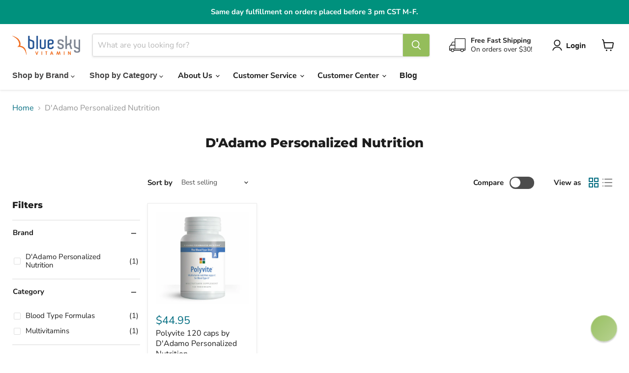

--- FILE ---
content_type: text/html; charset=utf-8
request_url: https://blueskyvitamin.com/collections/dadamo-personalized-nutrition
body_size: 61963
content:
<!doctype html>
<html class="no-js no-touch" lang="en">
  <head>

    <meta charset="utf-8">
    <meta http-equiv="x-ua-compatible" content="IE=edge">

    <link rel="preconnect" href="https://cdn.shopify.com">
    <link rel="preconnect" href="https://fonts.shopifycdn.com">
    <link rel="preconnect" href="https://v.shopify.com">
    <link rel="preconnect" href="https://cdn.shopifycloud.com">

    <title>D&#39;Adamo Personalized Nutrition | Blue Sky Vitamin</title>

    
      <meta name="description" content="D&#39;Adamo Personalized Nutrition is a leading brand at the forefront of the field of personalized nutrition, providing innovative and science-based solutions to support individualized health and wellness. Founded by Dr. Peter J. D&#39;Adamo, a pioneer in the field of naturopathic medicine and renowned author of the best-sell">
    

    
      <link rel="shortcut icon" href="//blueskyvitamin.com/cdn/shop/files/BSV_favicon_32x32.png?v=1613681767" type="image/png">
    

    
      <link rel="canonical" href="https://blueskyvitamin.com/collections/dadamo-personalized-nutrition">
    

    <meta name="viewport" content="width=device-width">

    
    





<meta property="og:site_name" content="Blue Sky Vitamin">
<meta property="og:url" content="https://blueskyvitamin.com/collections/dadamo-personalized-nutrition">
<meta property="og:title" content="D&#39;Adamo Personalized Nutrition | Blue Sky Vitamin">
<meta property="og:type" content="website">
<meta property="og:description" content="D&#39;Adamo Personalized Nutrition is a leading brand at the forefront of the field of personalized nutrition, providing innovative and science-based solutions to support individualized health and wellness. Founded by Dr. Peter J. D&#39;Adamo, a pioneer in the field of naturopathic medicine and renowned author of the best-sell">




    
    
    

    
    
    <meta
      property="og:image"
      content="https://blueskyvitamin.com/cdn/shop/collections/brand-collection_d_adamo_2557x630.jpg?v=1680711522"
    />
    <meta
      property="og:image:secure_url"
      content="https://blueskyvitamin.com/cdn/shop/collections/brand-collection_d_adamo_2557x630.jpg?v=1680711522"
    />
    <meta property="og:image:width" content="2557" />
    <meta property="og:image:height" content="630" />
    
    
    <meta property="og:image:alt" content="D'Adamo Personalized Nutrition collection logo" />
  








  <meta name="twitter:site" content="@blueskyvitamin">





<meta name="twitter:title" content="D&#39;Adamo Personalized Nutrition | Blue Sky Vitamin">
<meta name="twitter:description" content="D&#39;Adamo Personalized Nutrition is a leading brand at the forefront of the field of personalized nutrition, providing innovative and science-based solutions to support individualized health and wellness. Founded by Dr. Peter J. D&#39;Adamo, a pioneer in the field of naturopathic medicine and renowned author of the best-sell">


    
    
    
      
      
      <meta name="twitter:card" content="summary_large_image">
    
    
    <meta
      property="twitter:image"
      content="https://blueskyvitamin.com/cdn/shop/collections/brand-collection_d_adamo_1200x600_crop_center.jpg?v=1680711522"
    />
    <meta property="twitter:image:width" content="1200" />
    <meta property="twitter:image:height" content="600" />
    
    
    <meta property="twitter:image:alt" content="D&#39;Adamo Personalized Nutrition collection logo" />
  



    <link rel="preload" href="//blueskyvitamin.com/cdn/fonts/nunito_sans/nunitosans_n7.25d963ed46da26098ebeab731e90d8802d989fa5.woff2" as="font" crossorigin="anonymous">
    <link rel="preload" as="style" href="//blueskyvitamin.com/cdn/shop/t/222/assets/theme.css?v=77674987996993394711767627825">

    <script>window.performance && window.performance.mark && window.performance.mark('shopify.content_for_header.start');</script><meta name="google-site-verification" content="M9UeAKq2frvUVW9K767UMhSBeWGFVdqLPozFj5dODWk">
<meta name="google-site-verification" content="30dYRym1t9EjJRq90FUGvVxFQm9MvfjROnuqP57BwLU">
<meta name="facebook-domain-verification" content="gr4dcljonc8b8n897bihpoz45j23kv">
<meta id="shopify-digital-wallet" name="shopify-digital-wallet" content="/21731999816/digital_wallets/dialog">
<link rel="alternate" type="application/atom+xml" title="Feed" href="/collections/dadamo-personalized-nutrition.atom" />
<link rel="alternate" type="application/json+oembed" href="https://blueskyvitamin.com/collections/dadamo-personalized-nutrition.oembed">
<script async="async" src="/checkouts/internal/preloads.js?locale=en-US"></script>
<script id="shopify-features" type="application/json">{"accessToken":"e9240b250e37b007b56e5bec3823ae7a","betas":["rich-media-storefront-analytics"],"domain":"blueskyvitamin.com","predictiveSearch":true,"shopId":21731999816,"locale":"en"}</script>
<script>var Shopify = Shopify || {};
Shopify.shop = "blueskyvitamin.myshopify.com";
Shopify.locale = "en";
Shopify.currency = {"active":"USD","rate":"1.0"};
Shopify.country = "US";
Shopify.theme = {"name":"blueskyvitamin\/hotfix\/revert","id":183595794616,"schema_name":"Empire","schema_version":"12.0.0","theme_store_id":null,"role":"main"};
Shopify.theme.handle = "null";
Shopify.theme.style = {"id":null,"handle":null};
Shopify.cdnHost = "blueskyvitamin.com/cdn";
Shopify.routes = Shopify.routes || {};
Shopify.routes.root = "/";</script>
<script type="module">!function(o){(o.Shopify=o.Shopify||{}).modules=!0}(window);</script>
<script>!function(o){function n(){var o=[];function n(){o.push(Array.prototype.slice.apply(arguments))}return n.q=o,n}var t=o.Shopify=o.Shopify||{};t.loadFeatures=n(),t.autoloadFeatures=n()}(window);</script>
<script id="shop-js-analytics" type="application/json">{"pageType":"collection"}</script>
<script defer="defer" async type="module" src="//blueskyvitamin.com/cdn/shopifycloud/shop-js/modules/v2/client.init-shop-cart-sync_BT-GjEfc.en.esm.js"></script>
<script defer="defer" async type="module" src="//blueskyvitamin.com/cdn/shopifycloud/shop-js/modules/v2/chunk.common_D58fp_Oc.esm.js"></script>
<script defer="defer" async type="module" src="//blueskyvitamin.com/cdn/shopifycloud/shop-js/modules/v2/chunk.modal_xMitdFEc.esm.js"></script>
<script type="module">
  await import("//blueskyvitamin.com/cdn/shopifycloud/shop-js/modules/v2/client.init-shop-cart-sync_BT-GjEfc.en.esm.js");
await import("//blueskyvitamin.com/cdn/shopifycloud/shop-js/modules/v2/chunk.common_D58fp_Oc.esm.js");
await import("//blueskyvitamin.com/cdn/shopifycloud/shop-js/modules/v2/chunk.modal_xMitdFEc.esm.js");

  window.Shopify.SignInWithShop?.initShopCartSync?.({"fedCMEnabled":true,"windoidEnabled":true});

</script>
<script>(function() {
  var isLoaded = false;
  function asyncLoad() {
    if (isLoaded) return;
    isLoaded = true;
    var urls = ["\/\/staticw2.yotpo.com\/KZIdH55Aaf866cgzDqrJhogQEVj12cHLvK0KIR36\/widget.js?shop=blueskyvitamin.myshopify.com","https:\/\/assets.smartwishlist.webmarked.net\/static\/v6\/smartwishlist.js?shop=blueskyvitamin.myshopify.com","https:\/\/cdn-loyalty.yotpo.com\/loader\/EWO1Wtejs2Z_30yWCdlGqA.js?shop=blueskyvitamin.myshopify.com","https:\/\/d18eg7dreypte5.cloudfront.net\/scripts\/integrations\/subscription.js?shop=blueskyvitamin.myshopify.com","https:\/\/d18eg7dreypte5.cloudfront.net\/browse-abandonment\/smsbump_timer.js?shop=blueskyvitamin.myshopify.com","https:\/\/cdn.tapcart.com\/webbridge-sdk\/webbridge.umd.js?shop=blueskyvitamin.myshopify.com","\/\/searchserverapi1.com\/widgets\/shopify\/init.js?a=1o8d8u3d7D\u0026shop=blueskyvitamin.myshopify.com","https:\/\/customer-first-focus.b-cdn.net\/cffPCLoader_min.js?shop=blueskyvitamin.myshopify.com"];
    for (var i = 0; i < urls.length; i++) {
      var s = document.createElement('script');
      s.type = 'text/javascript';
      s.async = true;
      s.src = urls[i];
      var x = document.getElementsByTagName('script')[0];
      x.parentNode.insertBefore(s, x);
    }
  };
  if(window.attachEvent) {
    window.attachEvent('onload', asyncLoad);
  } else {
    window.addEventListener('load', asyncLoad, false);
  }
})();</script>
<script id="__st">var __st={"a":21731999816,"offset":-21600,"reqid":"043bdf0d-5303-4b26-9de6-95d21106e6c0-1769069195","pageurl":"blueskyvitamin.com\/collections\/dadamo-personalized-nutrition","u":"56479fdfa7bf","p":"collection","rtyp":"collection","rid":287294587064};</script>
<script>window.ShopifyPaypalV4VisibilityTracking = true;</script>
<script id="captcha-bootstrap">!function(){'use strict';const t='contact',e='account',n='new_comment',o=[[t,t],['blogs',n],['comments',n],[t,'customer']],c=[[e,'customer_login'],[e,'guest_login'],[e,'recover_customer_password'],[e,'create_customer']],r=t=>t.map((([t,e])=>`form[action*='/${t}']:not([data-nocaptcha='true']) input[name='form_type'][value='${e}']`)).join(','),a=t=>()=>t?[...document.querySelectorAll(t)].map((t=>t.form)):[];function s(){const t=[...o],e=r(t);return a(e)}const i='password',u='form_key',d=['recaptcha-v3-token','g-recaptcha-response','h-captcha-response',i],f=()=>{try{return window.sessionStorage}catch{return}},m='__shopify_v',_=t=>t.elements[u];function p(t,e,n=!1){try{const o=window.sessionStorage,c=JSON.parse(o.getItem(e)),{data:r}=function(t){const{data:e,action:n}=t;return t[m]||n?{data:e,action:n}:{data:t,action:n}}(c);for(const[e,n]of Object.entries(r))t.elements[e]&&(t.elements[e].value=n);n&&o.removeItem(e)}catch(o){console.error('form repopulation failed',{error:o})}}const l='form_type',E='cptcha';function T(t){t.dataset[E]=!0}const w=window,h=w.document,L='Shopify',v='ce_forms',y='captcha';let A=!1;((t,e)=>{const n=(g='f06e6c50-85a8-45c8-87d0-21a2b65856fe',I='https://cdn.shopify.com/shopifycloud/storefront-forms-hcaptcha/ce_storefront_forms_captcha_hcaptcha.v1.5.2.iife.js',D={infoText:'Protected by hCaptcha',privacyText:'Privacy',termsText:'Terms'},(t,e,n)=>{const o=w[L][v],c=o.bindForm;if(c)return c(t,g,e,D).then(n);var r;o.q.push([[t,g,e,D],n]),r=I,A||(h.body.append(Object.assign(h.createElement('script'),{id:'captcha-provider',async:!0,src:r})),A=!0)});var g,I,D;w[L]=w[L]||{},w[L][v]=w[L][v]||{},w[L][v].q=[],w[L][y]=w[L][y]||{},w[L][y].protect=function(t,e){n(t,void 0,e),T(t)},Object.freeze(w[L][y]),function(t,e,n,w,h,L){const[v,y,A,g]=function(t,e,n){const i=e?o:[],u=t?c:[],d=[...i,...u],f=r(d),m=r(i),_=r(d.filter((([t,e])=>n.includes(e))));return[a(f),a(m),a(_),s()]}(w,h,L),I=t=>{const e=t.target;return e instanceof HTMLFormElement?e:e&&e.form},D=t=>v().includes(t);t.addEventListener('submit',(t=>{const e=I(t);if(!e)return;const n=D(e)&&!e.dataset.hcaptchaBound&&!e.dataset.recaptchaBound,o=_(e),c=g().includes(e)&&(!o||!o.value);(n||c)&&t.preventDefault(),c&&!n&&(function(t){try{if(!f())return;!function(t){const e=f();if(!e)return;const n=_(t);if(!n)return;const o=n.value;o&&e.removeItem(o)}(t);const e=Array.from(Array(32),(()=>Math.random().toString(36)[2])).join('');!function(t,e){_(t)||t.append(Object.assign(document.createElement('input'),{type:'hidden',name:u})),t.elements[u].value=e}(t,e),function(t,e){const n=f();if(!n)return;const o=[...t.querySelectorAll(`input[type='${i}']`)].map((({name:t})=>t)),c=[...d,...o],r={};for(const[a,s]of new FormData(t).entries())c.includes(a)||(r[a]=s);n.setItem(e,JSON.stringify({[m]:1,action:t.action,data:r}))}(t,e)}catch(e){console.error('failed to persist form',e)}}(e),e.submit())}));const S=(t,e)=>{t&&!t.dataset[E]&&(n(t,e.some((e=>e===t))),T(t))};for(const o of['focusin','change'])t.addEventListener(o,(t=>{const e=I(t);D(e)&&S(e,y())}));const B=e.get('form_key'),M=e.get(l),P=B&&M;t.addEventListener('DOMContentLoaded',(()=>{const t=y();if(P)for(const e of t)e.elements[l].value===M&&p(e,B);[...new Set([...A(),...v().filter((t=>'true'===t.dataset.shopifyCaptcha))])].forEach((e=>S(e,t)))}))}(h,new URLSearchParams(w.location.search),n,t,e,['guest_login'])})(!1,!0)}();</script>
<script integrity="sha256-4kQ18oKyAcykRKYeNunJcIwy7WH5gtpwJnB7kiuLZ1E=" data-source-attribution="shopify.loadfeatures" defer="defer" src="//blueskyvitamin.com/cdn/shopifycloud/storefront/assets/storefront/load_feature-a0a9edcb.js" crossorigin="anonymous"></script>
<script data-source-attribution="shopify.dynamic_checkout.dynamic.init">var Shopify=Shopify||{};Shopify.PaymentButton=Shopify.PaymentButton||{isStorefrontPortableWallets:!0,init:function(){window.Shopify.PaymentButton.init=function(){};var t=document.createElement("script");t.src="https://blueskyvitamin.com/cdn/shopifycloud/portable-wallets/latest/portable-wallets.en.js",t.type="module",document.head.appendChild(t)}};
</script>
<script data-source-attribution="shopify.dynamic_checkout.buyer_consent">
  function portableWalletsHideBuyerConsent(e){var t=document.getElementById("shopify-buyer-consent"),n=document.getElementById("shopify-subscription-policy-button");t&&n&&(t.classList.add("hidden"),t.setAttribute("aria-hidden","true"),n.removeEventListener("click",e))}function portableWalletsShowBuyerConsent(e){var t=document.getElementById("shopify-buyer-consent"),n=document.getElementById("shopify-subscription-policy-button");t&&n&&(t.classList.remove("hidden"),t.removeAttribute("aria-hidden"),n.addEventListener("click",e))}window.Shopify?.PaymentButton&&(window.Shopify.PaymentButton.hideBuyerConsent=portableWalletsHideBuyerConsent,window.Shopify.PaymentButton.showBuyerConsent=portableWalletsShowBuyerConsent);
</script>
<script data-source-attribution="shopify.dynamic_checkout.cart.bootstrap">document.addEventListener("DOMContentLoaded",(function(){function t(){return document.querySelector("shopify-accelerated-checkout-cart, shopify-accelerated-checkout")}if(t())Shopify.PaymentButton.init();else{new MutationObserver((function(e,n){t()&&(Shopify.PaymentButton.init(),n.disconnect())})).observe(document.body,{childList:!0,subtree:!0})}}));
</script>
<link id="shopify-accelerated-checkout-styles" rel="stylesheet" media="screen" href="https://blueskyvitamin.com/cdn/shopifycloud/portable-wallets/latest/accelerated-checkout-backwards-compat.css" crossorigin="anonymous">
<style id="shopify-accelerated-checkout-cart">
        #shopify-buyer-consent {
  margin-top: 1em;
  display: inline-block;
  width: 100%;
}

#shopify-buyer-consent.hidden {
  display: none;
}

#shopify-subscription-policy-button {
  background: none;
  border: none;
  padding: 0;
  text-decoration: underline;
  font-size: inherit;
  cursor: pointer;
}

#shopify-subscription-policy-button::before {
  box-shadow: none;
}

      </style>

<script>window.performance && window.performance.mark && window.performance.mark('shopify.content_for_header.end');</script>

    <link href="//blueskyvitamin.com/cdn/shop/t/222/assets/theme.css?v=77674987996993394711767627825" rel="stylesheet" type="text/css" media="all" />
    <link href="//blueskyvitamin.com/cdn/shop/t/222/assets/cutom.css?v=7872296438005468661767627825" rel="stylesheet" type="text/css" media="all" />

    
      <link href="//blueskyvitamin.com/cdn/shop/t/222/assets/ripple.css?v=128181521194109776021767627809" rel="stylesheet" type="text/css" media="all" />
    
    <link href="//blueskyvitamin.com/cdn/shop/t/222/assets/component-cart-drawer.css?v=120206491791484243931767627808" rel="stylesheet" type="text/css" media="all" />

    
    <script>
      window.Theme = window.Theme || {};
      window.Theme.version = '12.0.0';
      window.Theme.name = 'Empire';
      window.Theme.routes = {
        root_url: '/',
        account_url: '/account',
        account_login_url: 'https://account.blueskyvitamin.com?locale=en&region_country=US',
        account_logout_url: '/account/logout',
        account_register_url: 'https://account.blueskyvitamin.com?locale=en',
        account_addresses_url: '/account/addresses',
        collections_url: '/collections',
        all_products_collection_url: '/collections/all',
        search_url: '/search',
        predictive_search_url: '/search/suggest',
        cart_url: '/cart',
        cart_add_url: '/cart/add',
        cart_change_url: '/cart/change',
        cart_clear_url: '/cart/clear',
        product_recommendations_url: '/recommendations/products',
      };
    </script>
    
    <script src="//blueskyvitamin.com/cdn/shop/t/222/assets/constants.js?v=180326706991904062431767627808" defer="defer"></script>
    <script src="//blueskyvitamin.com/cdn/shop/t/222/assets/cart.js?v=21575249451451995611767627807" defer="defer"></script>
    <script src="//blueskyvitamin.com/cdn/shop/t/222/assets/quantity-popover.js?v=101321998708576131361767627808" defer="defer"></script>
    <script src="//blueskyvitamin.com/cdn/shop/t/222/assets/cart-drawer.js?v=33583360598679113521767627806" defer="defer"></script>
    <script src="//blueskyvitamin.com/cdn/shop/t/222/assets/quick-buy-cart-updater.js?v=13823600130372697551767860781" defer="defer"></script>
    <script src="//blueskyvitamin.com/cdn/shop/t/222/assets/price-range-slider.js?v=114367418611935063741767627806" defer="defer"></script>
  <!-- BEGIN app block: shopify://apps/reamaze-live-chat-helpdesk/blocks/reamaze-config/ef7a830c-d722-47c6-883b-11db06c95733 -->

  <script type="text/javascript" async src="https://cdn.reamaze.com/assets/reamaze-loader.js"></script>

  <script type="text/javascript">
    var _support = _support || { 'ui': {}, 'user': {} };
    _support.account = 'blueskyvitamin';
  </script>

  

  
    <!-- reamaze_embeddable_7074_s -->
<!-- Embeddable - Blue Sky Vitamin Chat / Contact Form Shoutbox -->
<script type="text/javascript">
  var _support = _support || { 'ui': {}, 'user': {} };
  _support['account'] = 'blueskyvitamin';
  _support['ui']['contactMode'] = 'mixed';
  _support['ui']['enableKb'] = 'true';
  _support['ui']['styles'] = {
    widgetColor: 'rgb(148, 189, 91)',
    gradient: true,
  };
  _support['ui']['shoutboxFacesMode'] = 'default';
  _support['ui']['shoutboxHeaderLogo'] = true;
  _support['ui']['widget'] = {
    icon: 'chat',
    displayOn: 'all',
    fontSize: 'default',
    allowBotProcessing: true,
    label: {
      text: 'Let us know if you have any questions! &#128522;',
      mode: "none",
      delay: 3,
      duration: 3,
    },
    position: 'bottom-right',
    mobilePosition: 'bottom-right'
  };
  _support['apps'] = {
    recentConversations: {},
    faq: {"enabled":true},
    orders: {"enabled":true}
  };
</script>
<!-- reamaze_embeddable_7074_e -->

  





<!-- END app block --><!-- BEGIN app block: shopify://apps/yotpo-product-reviews/blocks/reviews_tab/eb7dfd7d-db44-4334-bc49-c893b51b36cf -->



<!-- END app block --><!-- BEGIN app block: shopify://apps/tapcart-mobile-app/blocks/ck_loader/604cad6b-3841-4da3-b864-b96622b4adb8 --><script id="tc-ck-loader">
  (function () {
    if (!window?.Shopify?.shop?.length) return;
    
    const shopStore = window.Shopify.shop;
    const environment = 'production'; // local, staging, production;

    const srcUrls = {
      local: 'http://localhost:3005/dist/tc-plugins.es.js', // local dev server URL defined in vite.config.js
      staging: 'https://unpkg.com/tapcart-capture-kit@staging/dist/tc-plugins.es.js',
      production: 'https://unpkg.com/tapcart-capture-kit@production/dist/tc-plugins.es.js',
    };
    const srcUrl = srcUrls[environment] || srcUrls.production;

    window['tapcartParams'] = { shopStore, environment };

    // Create a new script element with type module
    const moduleScript = document.createElement('script');
    moduleScript.type = 'module';
    moduleScript.src = srcUrl;
    document.head.appendChild(moduleScript);

    moduleScript.onerror = function () {
      console.error('Capture kit failed to load.');
    };
  })();
</script>

<!-- END app block --><!-- BEGIN app block: shopify://apps/impact-com/blocks/utt/adac1a7f-d17f-4936-8a12-45628cdd8add -->

<script id="advocate_jwt_script" defer>
  (function() {
    if (window.advocateScriptInitialized) {
      console.log("Advocate script already loaded, skipping...");
      return;
    }

    window.advocateScriptInitialized = true;

    async function fetchJWT(shopUrl, customerId) {
      try {
        const response = await fetch(`https://saasler-impact.herokuapp.com/api/v1/advocate_widget_jwt?customer_id=${customerId}&shop_url=${shopUrl}`);

        const data = await response.json();

        window.impactToken = data.jwt;
      } catch (error) {
        console.error("Error fetching data: ", error);
      }
    }

    const shopUrl = Shopify.shop;
    const customerId = __st.cid;

    fetchJWT(shopUrl, customerId).then(() => {
      const uttUrl = "https://utt.impactcdn.com/A6627916-98d6-4125-bd6e-8ca6255d7f261.js";

      (function(a,b,c,d,e,f,g){e['ire_o']=c;e[c]=e[c]||function(){(e[c].a=e[c].a||[]).push(arguments)};f=d.createElement(b);g=d.getElementsByTagName(b)[0];f.async=1;f.src=a;g.parentNode.insertBefore(f,g);})(`${uttUrl}`,'script','ire',document,window); ire('identify');
    });
  })();
</script>

<!-- END app block --><!-- BEGIN app block: shopify://apps/yotpo-loyalty-rewards/blocks/loader-app-embed-block/2f9660df-5018-4e02-9868-ee1fb88d6ccd -->
    <script src="https://cdn-widgetsrepository.yotpo.com/v1/loader/EWO1Wtejs2Z_30yWCdlGqA" async></script>




<!-- END app block --><!-- BEGIN app block: shopify://apps/minmaxify-order-limits/blocks/app-embed-block/3acfba32-89f3-4377-ae20-cbb9abc48475 --><script type="text/javascript" src="https://limits.minmaxify.com/blueskyvitamin.myshopify.com?v=139a&r=20251211171318"></script>

<!-- END app block --><!-- BEGIN app block: shopify://apps/yotpo-product-reviews/blocks/settings/eb7dfd7d-db44-4334-bc49-c893b51b36cf -->


<script type="text/javascript">
  (function e(){var e=document.createElement("script");
  e.type="text/javascript",e.async=true,
  e.src="//staticw2.yotpo.com/KZIdH55Aaf866cgzDqrJhogQEVj12cHLvK0KIR36/widget.js?lang=en";
  var t=document.getElementsByTagName("script")[0];
  t.parentNode.insertBefore(e,t)})();
</script>



  
<!-- END app block --><!-- BEGIN app block: shopify://apps/microsoft-clarity/blocks/clarity_js/31c3d126-8116-4b4a-8ba1-baeda7c4aeea -->
<script type="text/javascript">
  (function (c, l, a, r, i, t, y) {
    c[a] = c[a] || function () { (c[a].q = c[a].q || []).push(arguments); };
    t = l.createElement(r); t.async = 1; t.src = "https://www.clarity.ms/tag/" + i + "?ref=shopify";
    y = l.getElementsByTagName(r)[0]; y.parentNode.insertBefore(t, y);

    c.Shopify.loadFeatures([{ name: "consent-tracking-api", version: "0.1" }], error => {
      if (error) {
        console.error("Error loading Shopify features:", error);
        return;
      }

      c[a]('consentv2', {
        ad_Storage: c.Shopify.customerPrivacy.marketingAllowed() ? "granted" : "denied",
        analytics_Storage: c.Shopify.customerPrivacy.analyticsProcessingAllowed() ? "granted" : "denied",
      });
    });

    l.addEventListener("visitorConsentCollected", function (e) {
      c[a]('consentv2', {
        ad_Storage: e.detail.marketingAllowed ? "granted" : "denied",
        analytics_Storage: e.detail.analyticsAllowed ? "granted" : "denied",
      });
    });
  })(window, document, "clarity", "script", "tyyv8zgizz");
</script>



<!-- END app block --><!-- BEGIN app block: shopify://apps/klaviyo-email-marketing-sms/blocks/klaviyo-onsite-embed/2632fe16-c075-4321-a88b-50b567f42507 -->












  <script async src="https://static.klaviyo.com/onsite/js/KGtxZf/klaviyo.js?company_id=KGtxZf"></script>
  <script>!function(){if(!window.klaviyo){window._klOnsite=window._klOnsite||[];try{window.klaviyo=new Proxy({},{get:function(n,i){return"push"===i?function(){var n;(n=window._klOnsite).push.apply(n,arguments)}:function(){for(var n=arguments.length,o=new Array(n),w=0;w<n;w++)o[w]=arguments[w];var t="function"==typeof o[o.length-1]?o.pop():void 0,e=new Promise((function(n){window._klOnsite.push([i].concat(o,[function(i){t&&t(i),n(i)}]))}));return e}}})}catch(n){window.klaviyo=window.klaviyo||[],window.klaviyo.push=function(){var n;(n=window._klOnsite).push.apply(n,arguments)}}}}();</script>

  




  <script>
    window.klaviyoReviewsProductDesignMode = false
  </script>







<!-- END app block --><!-- BEGIN app block: shopify://apps/persistent-cart/blocks/script_js/4ce05194-341e-4641-aaf4-5a8dad5444cb --><script>
  window.cffPCLiquidPlaced = true;
</script>







  
  
  <script defer src="https://cdn.shopify.com/extensions/019a793c-ad27-7882-8471-201b37e34f5e/persistent-cart-66/assets/cffPC.production.min.js" onerror="this.onerror=null;this.remove();var s=document.createElement('script');s.defer=true;s.src='https://customer-first-focus.b-cdn.net/cffPC.production.min.js';document.head.appendChild(s);"></script>




<!-- END app block --><!-- BEGIN app block: shopify://apps/impact-com/blocks/consent_mode/adac1a7f-d17f-4936-8a12-45628cdd8add --><script id="consent_script" defer>
  window.Shopify.loadFeatures(
    [
      {
        name: 'consent-tracking-api',
        version: '0.1',
      },
    ],
    error => {
      if (error) {
        // Rescue error
      }

      document.addEventListener("visitorConsentCollected", (event) => {
        // Do nothing
      });
    },
  );
</script>

<!-- END app block --><link href="https://monorail-edge.shopifysvc.com" rel="dns-prefetch">
<script>(function(){if ("sendBeacon" in navigator && "performance" in window) {try {var session_token_from_headers = performance.getEntriesByType('navigation')[0].serverTiming.find(x => x.name == '_s').description;} catch {var session_token_from_headers = undefined;}var session_cookie_matches = document.cookie.match(/_shopify_s=([^;]*)/);var session_token_from_cookie = session_cookie_matches && session_cookie_matches.length === 2 ? session_cookie_matches[1] : "";var session_token = session_token_from_headers || session_token_from_cookie || "";function handle_abandonment_event(e) {var entries = performance.getEntries().filter(function(entry) {return /monorail-edge.shopifysvc.com/.test(entry.name);});if (!window.abandonment_tracked && entries.length === 0) {window.abandonment_tracked = true;var currentMs = Date.now();var navigation_start = performance.timing.navigationStart;var payload = {shop_id: 21731999816,url: window.location.href,navigation_start,duration: currentMs - navigation_start,session_token,page_type: "collection"};window.navigator.sendBeacon("https://monorail-edge.shopifysvc.com/v1/produce", JSON.stringify({schema_id: "online_store_buyer_site_abandonment/1.1",payload: payload,metadata: {event_created_at_ms: currentMs,event_sent_at_ms: currentMs}}));}}window.addEventListener('pagehide', handle_abandonment_event);}}());</script>
<script id="web-pixels-manager-setup">(function e(e,d,r,n,o){if(void 0===o&&(o={}),!Boolean(null===(a=null===(i=window.Shopify)||void 0===i?void 0:i.analytics)||void 0===a?void 0:a.replayQueue)){var i,a;window.Shopify=window.Shopify||{};var t=window.Shopify;t.analytics=t.analytics||{};var s=t.analytics;s.replayQueue=[],s.publish=function(e,d,r){return s.replayQueue.push([e,d,r]),!0};try{self.performance.mark("wpm:start")}catch(e){}var l=function(){var e={modern:/Edge?\/(1{2}[4-9]|1[2-9]\d|[2-9]\d{2}|\d{4,})\.\d+(\.\d+|)|Firefox\/(1{2}[4-9]|1[2-9]\d|[2-9]\d{2}|\d{4,})\.\d+(\.\d+|)|Chrom(ium|e)\/(9{2}|\d{3,})\.\d+(\.\d+|)|(Maci|X1{2}).+ Version\/(15\.\d+|(1[6-9]|[2-9]\d|\d{3,})\.\d+)([,.]\d+|)( \(\w+\)|)( Mobile\/\w+|) Safari\/|Chrome.+OPR\/(9{2}|\d{3,})\.\d+\.\d+|(CPU[ +]OS|iPhone[ +]OS|CPU[ +]iPhone|CPU IPhone OS|CPU iPad OS)[ +]+(15[._]\d+|(1[6-9]|[2-9]\d|\d{3,})[._]\d+)([._]\d+|)|Android:?[ /-](13[3-9]|1[4-9]\d|[2-9]\d{2}|\d{4,})(\.\d+|)(\.\d+|)|Android.+Firefox\/(13[5-9]|1[4-9]\d|[2-9]\d{2}|\d{4,})\.\d+(\.\d+|)|Android.+Chrom(ium|e)\/(13[3-9]|1[4-9]\d|[2-9]\d{2}|\d{4,})\.\d+(\.\d+|)|SamsungBrowser\/([2-9]\d|\d{3,})\.\d+/,legacy:/Edge?\/(1[6-9]|[2-9]\d|\d{3,})\.\d+(\.\d+|)|Firefox\/(5[4-9]|[6-9]\d|\d{3,})\.\d+(\.\d+|)|Chrom(ium|e)\/(5[1-9]|[6-9]\d|\d{3,})\.\d+(\.\d+|)([\d.]+$|.*Safari\/(?![\d.]+ Edge\/[\d.]+$))|(Maci|X1{2}).+ Version\/(10\.\d+|(1[1-9]|[2-9]\d|\d{3,})\.\d+)([,.]\d+|)( \(\w+\)|)( Mobile\/\w+|) Safari\/|Chrome.+OPR\/(3[89]|[4-9]\d|\d{3,})\.\d+\.\d+|(CPU[ +]OS|iPhone[ +]OS|CPU[ +]iPhone|CPU IPhone OS|CPU iPad OS)[ +]+(10[._]\d+|(1[1-9]|[2-9]\d|\d{3,})[._]\d+)([._]\d+|)|Android:?[ /-](13[3-9]|1[4-9]\d|[2-9]\d{2}|\d{4,})(\.\d+|)(\.\d+|)|Mobile Safari.+OPR\/([89]\d|\d{3,})\.\d+\.\d+|Android.+Firefox\/(13[5-9]|1[4-9]\d|[2-9]\d{2}|\d{4,})\.\d+(\.\d+|)|Android.+Chrom(ium|e)\/(13[3-9]|1[4-9]\d|[2-9]\d{2}|\d{4,})\.\d+(\.\d+|)|Android.+(UC? ?Browser|UCWEB|U3)[ /]?(15\.([5-9]|\d{2,})|(1[6-9]|[2-9]\d|\d{3,})\.\d+)\.\d+|SamsungBrowser\/(5\.\d+|([6-9]|\d{2,})\.\d+)|Android.+MQ{2}Browser\/(14(\.(9|\d{2,})|)|(1[5-9]|[2-9]\d|\d{3,})(\.\d+|))(\.\d+|)|K[Aa][Ii]OS\/(3\.\d+|([4-9]|\d{2,})\.\d+)(\.\d+|)/},d=e.modern,r=e.legacy,n=navigator.userAgent;return n.match(d)?"modern":n.match(r)?"legacy":"unknown"}(),u="modern"===l?"modern":"legacy",c=(null!=n?n:{modern:"",legacy:""})[u],f=function(e){return[e.baseUrl,"/wpm","/b",e.hashVersion,"modern"===e.buildTarget?"m":"l",".js"].join("")}({baseUrl:d,hashVersion:r,buildTarget:u}),m=function(e){var d=e.version,r=e.bundleTarget,n=e.surface,o=e.pageUrl,i=e.monorailEndpoint;return{emit:function(e){var a=e.status,t=e.errorMsg,s=(new Date).getTime(),l=JSON.stringify({metadata:{event_sent_at_ms:s},events:[{schema_id:"web_pixels_manager_load/3.1",payload:{version:d,bundle_target:r,page_url:o,status:a,surface:n,error_msg:t},metadata:{event_created_at_ms:s}}]});if(!i)return console&&console.warn&&console.warn("[Web Pixels Manager] No Monorail endpoint provided, skipping logging."),!1;try{return self.navigator.sendBeacon.bind(self.navigator)(i,l)}catch(e){}var u=new XMLHttpRequest;try{return u.open("POST",i,!0),u.setRequestHeader("Content-Type","text/plain"),u.send(l),!0}catch(e){return console&&console.warn&&console.warn("[Web Pixels Manager] Got an unhandled error while logging to Monorail."),!1}}}}({version:r,bundleTarget:l,surface:e.surface,pageUrl:self.location.href,monorailEndpoint:e.monorailEndpoint});try{o.browserTarget=l,function(e){var d=e.src,r=e.async,n=void 0===r||r,o=e.onload,i=e.onerror,a=e.sri,t=e.scriptDataAttributes,s=void 0===t?{}:t,l=document.createElement("script"),u=document.querySelector("head"),c=document.querySelector("body");if(l.async=n,l.src=d,a&&(l.integrity=a,l.crossOrigin="anonymous"),s)for(var f in s)if(Object.prototype.hasOwnProperty.call(s,f))try{l.dataset[f]=s[f]}catch(e){}if(o&&l.addEventListener("load",o),i&&l.addEventListener("error",i),u)u.appendChild(l);else{if(!c)throw new Error("Did not find a head or body element to append the script");c.appendChild(l)}}({src:f,async:!0,onload:function(){if(!function(){var e,d;return Boolean(null===(d=null===(e=window.Shopify)||void 0===e?void 0:e.analytics)||void 0===d?void 0:d.initialized)}()){var d=window.webPixelsManager.init(e)||void 0;if(d){var r=window.Shopify.analytics;r.replayQueue.forEach((function(e){var r=e[0],n=e[1],o=e[2];d.publishCustomEvent(r,n,o)})),r.replayQueue=[],r.publish=d.publishCustomEvent,r.visitor=d.visitor,r.initialized=!0}}},onerror:function(){return m.emit({status:"failed",errorMsg:"".concat(f," has failed to load")})},sri:function(e){var d=/^sha384-[A-Za-z0-9+/=]+$/;return"string"==typeof e&&d.test(e)}(c)?c:"",scriptDataAttributes:o}),m.emit({status:"loading"})}catch(e){m.emit({status:"failed",errorMsg:(null==e?void 0:e.message)||"Unknown error"})}}})({shopId: 21731999816,storefrontBaseUrl: "https://blueskyvitamin.com",extensionsBaseUrl: "https://extensions.shopifycdn.com/cdn/shopifycloud/web-pixels-manager",monorailEndpoint: "https://monorail-edge.shopifysvc.com/unstable/produce_batch",surface: "storefront-renderer",enabledBetaFlags: ["2dca8a86"],webPixelsConfigList: [{"id":"1910571192","configuration":"{\"accountID\":\"123\"}","eventPayloadVersion":"v1","runtimeContext":"STRICT","scriptVersion":"ce0a198fb697ec30bf976669f5f50da9","type":"APP","apiClientId":4415147,"privacyPurposes":["ANALYTICS","MARKETING"],"dataSharingAdjustments":{"protectedCustomerApprovalScopes":["read_customer_personal_data"]}},{"id":"1781530808","configuration":"{\"projectId\":\"tyyv8zgizz\"}","eventPayloadVersion":"v1","runtimeContext":"STRICT","scriptVersion":"cf1781658ed156031118fc4bbc2ed159","type":"APP","apiClientId":240074326017,"privacyPurposes":[],"capabilities":["advanced_dom_events"],"dataSharingAdjustments":{"protectedCustomerApprovalScopes":["read_customer_personal_data"]}},{"id":"1743913144","configuration":"{\"campaignID\":\"44074\",\"externalExecutionURL\":\"https:\/\/engine.saasler.com\/api\/v1\/webhook_executions\/839611e541c48111d0dae6066201b390\"}","eventPayloadVersion":"v1","runtimeContext":"STRICT","scriptVersion":"d289952681696d6386fe08be0081117b","type":"APP","apiClientId":3546795,"privacyPurposes":[],"dataSharingAdjustments":{"protectedCustomerApprovalScopes":["read_customer_email","read_customer_personal_data"]}},{"id":"1600979128","configuration":"{\"accountID\":\"KGtxZf\",\"webPixelConfig\":\"eyJlbmFibGVBZGRlZFRvQ2FydEV2ZW50cyI6IHRydWV9\"}","eventPayloadVersion":"v1","runtimeContext":"STRICT","scriptVersion":"524f6c1ee37bacdca7657a665bdca589","type":"APP","apiClientId":123074,"privacyPurposes":["ANALYTICS","MARKETING"],"dataSharingAdjustments":{"protectedCustomerApprovalScopes":["read_customer_address","read_customer_email","read_customer_name","read_customer_personal_data","read_customer_phone"]}},{"id":"1020461240","configuration":"{\"store_id\":\"84346\",\"environment\":\"prod\"}","eventPayloadVersion":"v1","runtimeContext":"STRICT","scriptVersion":"e1b3f843f8a910884b33e33e956dd640","type":"APP","apiClientId":294517,"privacyPurposes":[],"dataSharingAdjustments":{"protectedCustomerApprovalScopes":["read_customer_address","read_customer_email","read_customer_name","read_customer_personal_data","read_customer_phone"]}},{"id":"650248376","configuration":"{\"config\":\"{\\\"google_tag_ids\\\":[\\\"G-37JR39D3DP\\\",\\\"AW-1010126385\\\",\\\"GT-M3K7NPQ\\\"],\\\"target_country\\\":\\\"US\\\",\\\"gtag_events\\\":[{\\\"type\\\":\\\"begin_checkout\\\",\\\"action_label\\\":[\\\"G-37JR39D3DP\\\",\\\"AW-1010126385\\\/cBXHCNnLoasBELGc1eED\\\"]},{\\\"type\\\":\\\"search\\\",\\\"action_label\\\":[\\\"G-37JR39D3DP\\\",\\\"AW-1010126385\\\/nOaECNzLoasBELGc1eED\\\"]},{\\\"type\\\":\\\"view_item\\\",\\\"action_label\\\":[\\\"G-37JR39D3DP\\\",\\\"AW-1010126385\\\/nMzGCNPLoasBELGc1eED\\\",\\\"MC-3VT17DL4K0\\\"]},{\\\"type\\\":\\\"purchase\\\",\\\"action_label\\\":[\\\"G-37JR39D3DP\\\",\\\"AW-1010126385\\\/qtUKCNDLoasBELGc1eED\\\",\\\"MC-3VT17DL4K0\\\"]},{\\\"type\\\":\\\"page_view\\\",\\\"action_label\\\":[\\\"G-37JR39D3DP\\\",\\\"AW-1010126385\\\/WyYyCM3LoasBELGc1eED\\\",\\\"MC-3VT17DL4K0\\\"]},{\\\"type\\\":\\\"add_payment_info\\\",\\\"action_label\\\":[\\\"G-37JR39D3DP\\\",\\\"AW-1010126385\\\/ROK5CN_LoasBELGc1eED\\\"]},{\\\"type\\\":\\\"add_to_cart\\\",\\\"action_label\\\":[\\\"G-37JR39D3DP\\\",\\\"AW-1010126385\\\/IVPhCNbLoasBELGc1eED\\\"]}],\\\"enable_monitoring_mode\\\":false}\"}","eventPayloadVersion":"v1","runtimeContext":"OPEN","scriptVersion":"b2a88bafab3e21179ed38636efcd8a93","type":"APP","apiClientId":1780363,"privacyPurposes":[],"dataSharingAdjustments":{"protectedCustomerApprovalScopes":["read_customer_address","read_customer_email","read_customer_name","read_customer_personal_data","read_customer_phone"]}},{"id":"411599032","configuration":"{\"apiKey\":\"1o8d8u3d7D\", \"host\":\"searchserverapi.com\"}","eventPayloadVersion":"v1","runtimeContext":"STRICT","scriptVersion":"5559ea45e47b67d15b30b79e7c6719da","type":"APP","apiClientId":578825,"privacyPurposes":["ANALYTICS"],"dataSharingAdjustments":{"protectedCustomerApprovalScopes":["read_customer_personal_data"]}},{"id":"406749368","configuration":"{\"yotpoStoreId\":\"KZIdH55Aaf866cgzDqrJhogQEVj12cHLvK0KIR36\"}","eventPayloadVersion":"v1","runtimeContext":"STRICT","scriptVersion":"8bb37a256888599d9a3d57f0551d3859","type":"APP","apiClientId":70132,"privacyPurposes":["ANALYTICS","MARKETING","SALE_OF_DATA"],"dataSharingAdjustments":{"protectedCustomerApprovalScopes":["read_customer_address","read_customer_email","read_customer_name","read_customer_personal_data","read_customer_phone"]}},{"id":"363593912","configuration":"{\"pixel_id\":\"191650254529791\",\"pixel_type\":\"facebook_pixel\",\"metaapp_system_user_token\":\"-\"}","eventPayloadVersion":"v1","runtimeContext":"OPEN","scriptVersion":"ca16bc87fe92b6042fbaa3acc2fbdaa6","type":"APP","apiClientId":2329312,"privacyPurposes":["ANALYTICS","MARKETING","SALE_OF_DATA"],"dataSharingAdjustments":{"protectedCustomerApprovalScopes":["read_customer_address","read_customer_email","read_customer_name","read_customer_personal_data","read_customer_phone"]}},{"id":"62554296","configuration":"{\"store\":\"blueskyvitamin.myshopify.com\"}","eventPayloadVersion":"v1","runtimeContext":"STRICT","scriptVersion":"8450b52b59e80bfb2255f1e069ee1acd","type":"APP","apiClientId":740217,"privacyPurposes":["ANALYTICS","MARKETING","SALE_OF_DATA"],"dataSharingAdjustments":{"protectedCustomerApprovalScopes":["read_customer_address","read_customer_email","read_customer_name","read_customer_personal_data","read_customer_phone"]}},{"id":"29851832","eventPayloadVersion":"1","runtimeContext":"LAX","scriptVersion":"2","type":"CUSTOM","privacyPurposes":["SALE_OF_DATA"],"name":"cj-network-integration-pixel"},{"id":"32604344","eventPayloadVersion":"1","runtimeContext":"LAX","scriptVersion":"1","type":"CUSTOM","privacyPurposes":["SALE_OF_DATA"],"name":"AddShoppers Tag"},{"id":"126746808","eventPayloadVersion":"1","runtimeContext":"LAX","scriptVersion":"1","type":"CUSTOM","privacyPurposes":["ANALYTICS","MARKETING","SALE_OF_DATA"],"name":"CJ"},{"id":"126779576","eventPayloadVersion":"1","runtimeContext":"LAX","scriptVersion":"1","type":"CUSTOM","privacyPurposes":["ANALYTICS","MARKETING","SALE_OF_DATA"],"name":"'cj-network-integration-pixel'"},{"id":"134840504","eventPayloadVersion":"1","runtimeContext":"LAX","scriptVersion":"1","type":"CUSTOM","privacyPurposes":[],"name":"Google Tag Manager GTM-PF6S3VF"},{"id":"shopify-app-pixel","configuration":"{}","eventPayloadVersion":"v1","runtimeContext":"STRICT","scriptVersion":"0450","apiClientId":"shopify-pixel","type":"APP","privacyPurposes":["ANALYTICS","MARKETING"]},{"id":"shopify-custom-pixel","eventPayloadVersion":"v1","runtimeContext":"LAX","scriptVersion":"0450","apiClientId":"shopify-pixel","type":"CUSTOM","privacyPurposes":["ANALYTICS","MARKETING"]}],isMerchantRequest: false,initData: {"shop":{"name":"Blue Sky Vitamin","paymentSettings":{"currencyCode":"USD"},"myshopifyDomain":"blueskyvitamin.myshopify.com","countryCode":"US","storefrontUrl":"https:\/\/blueskyvitamin.com"},"customer":null,"cart":null,"checkout":null,"productVariants":[],"purchasingCompany":null},},"https://blueskyvitamin.com/cdn","fcfee988w5aeb613cpc8e4bc33m6693e112",{"modern":"","legacy":""},{"shopId":"21731999816","storefrontBaseUrl":"https:\/\/blueskyvitamin.com","extensionBaseUrl":"https:\/\/extensions.shopifycdn.com\/cdn\/shopifycloud\/web-pixels-manager","surface":"storefront-renderer","enabledBetaFlags":"[\"2dca8a86\"]","isMerchantRequest":"false","hashVersion":"fcfee988w5aeb613cpc8e4bc33m6693e112","publish":"custom","events":"[[\"page_viewed\",{}],[\"collection_viewed\",{\"collection\":{\"id\":\"287294587064\",\"title\":\"D'Adamo Personalized Nutrition\",\"productVariants\":[{\"price\":{\"amount\":44.95,\"currencyCode\":\"USD\"},\"product\":{\"title\":\"Polyvite 120 caps by D'Adamo Personalized Nutrition\",\"vendor\":\"D'Adamo Personalized Nutrition\",\"id\":\"7041600749752\",\"untranslatedTitle\":\"Polyvite 120 caps by D'Adamo Personalized Nutrition\",\"url\":\"\/products\/dadamo-personalized-nutrition-polyvite-120-caps\",\"type\":\"BSV Warehouse\"},\"id\":\"41224379236536\",\"image\":{\"src\":\"\/\/blueskyvitamin.com\/cdn\/shop\/products\/Polyvite_A_120caps.jpg?v=1643389223\"},\"sku\":\"DPN134\",\"title\":\"A\",\"untranslatedTitle\":\"A\"}]}}]]"});</script><script>
  window.ShopifyAnalytics = window.ShopifyAnalytics || {};
  window.ShopifyAnalytics.meta = window.ShopifyAnalytics.meta || {};
  window.ShopifyAnalytics.meta.currency = 'USD';
  var meta = {"products":[{"id":7041600749752,"gid":"gid:\/\/shopify\/Product\/7041600749752","vendor":"D'Adamo Personalized Nutrition","type":"BSV Warehouse","handle":"dadamo-personalized-nutrition-polyvite-120-caps","variants":[{"id":41224379236536,"price":4495,"name":"Polyvite 120 caps by D'Adamo Personalized Nutrition - A","public_title":"A","sku":"DPN134"}],"remote":false}],"page":{"pageType":"collection","resourceType":"collection","resourceId":287294587064,"requestId":"043bdf0d-5303-4b26-9de6-95d21106e6c0-1769069195"}};
  for (var attr in meta) {
    window.ShopifyAnalytics.meta[attr] = meta[attr];
  }
</script>
<script class="analytics">
  (function () {
    var customDocumentWrite = function(content) {
      var jquery = null;

      if (window.jQuery) {
        jquery = window.jQuery;
      } else if (window.Checkout && window.Checkout.$) {
        jquery = window.Checkout.$;
      }

      if (jquery) {
        jquery('body').append(content);
      }
    };

    var hasLoggedConversion = function(token) {
      if (token) {
        return document.cookie.indexOf('loggedConversion=' + token) !== -1;
      }
      return false;
    }

    var setCookieIfConversion = function(token) {
      if (token) {
        var twoMonthsFromNow = new Date(Date.now());
        twoMonthsFromNow.setMonth(twoMonthsFromNow.getMonth() + 2);

        document.cookie = 'loggedConversion=' + token + '; expires=' + twoMonthsFromNow;
      }
    }

    var trekkie = window.ShopifyAnalytics.lib = window.trekkie = window.trekkie || [];
    if (trekkie.integrations) {
      return;
    }
    trekkie.methods = [
      'identify',
      'page',
      'ready',
      'track',
      'trackForm',
      'trackLink'
    ];
    trekkie.factory = function(method) {
      return function() {
        var args = Array.prototype.slice.call(arguments);
        args.unshift(method);
        trekkie.push(args);
        return trekkie;
      };
    };
    for (var i = 0; i < trekkie.methods.length; i++) {
      var key = trekkie.methods[i];
      trekkie[key] = trekkie.factory(key);
    }
    trekkie.load = function(config) {
      trekkie.config = config || {};
      trekkie.config.initialDocumentCookie = document.cookie;
      var first = document.getElementsByTagName('script')[0];
      var script = document.createElement('script');
      script.type = 'text/javascript';
      script.onerror = function(e) {
        var scriptFallback = document.createElement('script');
        scriptFallback.type = 'text/javascript';
        scriptFallback.onerror = function(error) {
                var Monorail = {
      produce: function produce(monorailDomain, schemaId, payload) {
        var currentMs = new Date().getTime();
        var event = {
          schema_id: schemaId,
          payload: payload,
          metadata: {
            event_created_at_ms: currentMs,
            event_sent_at_ms: currentMs
          }
        };
        return Monorail.sendRequest("https://" + monorailDomain + "/v1/produce", JSON.stringify(event));
      },
      sendRequest: function sendRequest(endpointUrl, payload) {
        // Try the sendBeacon API
        if (window && window.navigator && typeof window.navigator.sendBeacon === 'function' && typeof window.Blob === 'function' && !Monorail.isIos12()) {
          var blobData = new window.Blob([payload], {
            type: 'text/plain'
          });

          if (window.navigator.sendBeacon(endpointUrl, blobData)) {
            return true;
          } // sendBeacon was not successful

        } // XHR beacon

        var xhr = new XMLHttpRequest();

        try {
          xhr.open('POST', endpointUrl);
          xhr.setRequestHeader('Content-Type', 'text/plain');
          xhr.send(payload);
        } catch (e) {
          console.log(e);
        }

        return false;
      },
      isIos12: function isIos12() {
        return window.navigator.userAgent.lastIndexOf('iPhone; CPU iPhone OS 12_') !== -1 || window.navigator.userAgent.lastIndexOf('iPad; CPU OS 12_') !== -1;
      }
    };
    Monorail.produce('monorail-edge.shopifysvc.com',
      'trekkie_storefront_load_errors/1.1',
      {shop_id: 21731999816,
      theme_id: 183595794616,
      app_name: "storefront",
      context_url: window.location.href,
      source_url: "//blueskyvitamin.com/cdn/s/trekkie.storefront.1bbfab421998800ff09850b62e84b8915387986d.min.js"});

        };
        scriptFallback.async = true;
        scriptFallback.src = '//blueskyvitamin.com/cdn/s/trekkie.storefront.1bbfab421998800ff09850b62e84b8915387986d.min.js';
        first.parentNode.insertBefore(scriptFallback, first);
      };
      script.async = true;
      script.src = '//blueskyvitamin.com/cdn/s/trekkie.storefront.1bbfab421998800ff09850b62e84b8915387986d.min.js';
      first.parentNode.insertBefore(script, first);
    };
    trekkie.load(
      {"Trekkie":{"appName":"storefront","development":false,"defaultAttributes":{"shopId":21731999816,"isMerchantRequest":null,"themeId":183595794616,"themeCityHash":"18251681383571145280","contentLanguage":"en","currency":"USD"},"isServerSideCookieWritingEnabled":true,"monorailRegion":"shop_domain","enabledBetaFlags":["65f19447"]},"Session Attribution":{},"S2S":{"facebookCapiEnabled":true,"source":"trekkie-storefront-renderer","apiClientId":580111}}
    );

    var loaded = false;
    trekkie.ready(function() {
      if (loaded) return;
      loaded = true;

      window.ShopifyAnalytics.lib = window.trekkie;

      var originalDocumentWrite = document.write;
      document.write = customDocumentWrite;
      try { window.ShopifyAnalytics.merchantGoogleAnalytics.call(this); } catch(error) {};
      document.write = originalDocumentWrite;

      window.ShopifyAnalytics.lib.page(null,{"pageType":"collection","resourceType":"collection","resourceId":287294587064,"requestId":"043bdf0d-5303-4b26-9de6-95d21106e6c0-1769069195","shopifyEmitted":true});

      var match = window.location.pathname.match(/checkouts\/(.+)\/(thank_you|post_purchase)/)
      var token = match? match[1]: undefined;
      if (!hasLoggedConversion(token)) {
        setCookieIfConversion(token);
        window.ShopifyAnalytics.lib.track("Viewed Product Category",{"currency":"USD","category":"Collection: dadamo-personalized-nutrition","collectionName":"dadamo-personalized-nutrition","collectionId":287294587064,"nonInteraction":true},undefined,undefined,{"shopifyEmitted":true});
      }
    });


        var eventsListenerScript = document.createElement('script');
        eventsListenerScript.async = true;
        eventsListenerScript.src = "//blueskyvitamin.com/cdn/shopifycloud/storefront/assets/shop_events_listener-3da45d37.js";
        document.getElementsByTagName('head')[0].appendChild(eventsListenerScript);

})();</script>
  <script>
  if (!window.ga || (window.ga && typeof window.ga !== 'function')) {
    window.ga = function ga() {
      (window.ga.q = window.ga.q || []).push(arguments);
      if (window.Shopify && window.Shopify.analytics && typeof window.Shopify.analytics.publish === 'function') {
        window.Shopify.analytics.publish("ga_stub_called", {}, {sendTo: "google_osp_migration"});
      }
      console.error("Shopify's Google Analytics stub called with:", Array.from(arguments), "\nSee https://help.shopify.com/manual/promoting-marketing/pixels/pixel-migration#google for more information.");
    };
    if (window.Shopify && window.Shopify.analytics && typeof window.Shopify.analytics.publish === 'function') {
      window.Shopify.analytics.publish("ga_stub_initialized", {}, {sendTo: "google_osp_migration"});
    }
  }
</script>
<script
  defer
  src="https://blueskyvitamin.com/cdn/shopifycloud/perf-kit/shopify-perf-kit-3.0.4.min.js"
  data-application="storefront-renderer"
  data-shop-id="21731999816"
  data-render-region="gcp-us-central1"
  data-page-type="collection"
  data-theme-instance-id="183595794616"
  data-theme-name="Empire"
  data-theme-version="12.0.0"
  data-monorail-region="shop_domain"
  data-resource-timing-sampling-rate="10"
  data-shs="true"
  data-shs-beacon="true"
  data-shs-export-with-fetch="true"
  data-shs-logs-sample-rate="1"
  data-shs-beacon-endpoint="https://blueskyvitamin.com/api/collect"
></script>
</head>

  <body
    class="template-collection"
    data-instant-allow-query-string
    
  >
    <script>
      document.documentElement.className = document.documentElement.className.replace(/\bno-js\b/, 'js');
      if (window.Shopify && window.Shopify.designMode) document.documentElement.className += ' in-theme-editor';
      if ('ontouchstart' in window || (window.DocumentTouch && document instanceof DocumentTouch))
        document.documentElement.className = document.documentElement.className.replace(/\bno-touch\b/, 'has-touch');
    </script>

    
    <svg
      class="icon-star-reference"
      aria-hidden="true"
      focusable="false"
      role="presentation"
      xmlns="http://www.w3.org/2000/svg"
      width="20"
      height="20"
      viewBox="3 3 17 17"
      fill="none"
    >
      <symbol id="icon-star">
        <rect class="icon-star-background" width="20" height="20" fill="currentColor"/>
        <path d="M10 3L12.163 7.60778L17 8.35121L13.5 11.9359L14.326 17L10 14.6078L5.674 17L6.5 11.9359L3 8.35121L7.837 7.60778L10 3Z" stroke="currentColor" stroke-width="2" stroke-linecap="round" stroke-linejoin="round" fill="none"/>
      </symbol>
      <clipPath id="icon-star-clip">
        <path d="M10 3L12.163 7.60778L17 8.35121L13.5 11.9359L14.326 17L10 14.6078L5.674 17L6.5 11.9359L3 8.35121L7.837 7.60778L10 3Z" stroke="currentColor" stroke-width="2" stroke-linecap="round" stroke-linejoin="round"/>
      </clipPath>
    </svg>
    

    <a class="skip-to-main" href="#site-main">Skip to content</a>

    <!-- BEGIN sections: header-group -->
<div id="shopify-section-sections--26427160592568__announcement-bar" class="shopify-section shopify-section-group-header-group site-announcement"><script
  type="application/json"
  data-section-id="sections--26427160592568__announcement-bar"
  data-section-type="static-announcement">
</script>









  
    <div
      class="
        announcement-bar
        
      "
      style="
        color: #ffffff;
        background: #00917d;
      "
      data-announcement-bar
    >
      

      
        <div class="announcement-bar-text">
          Same day fulfillment on orders placed before 3 pm CST M-F.
        </div>
      

      <div class="announcement-bar-text-mobile">
        
          Same day fulfillment on orders placed before 3 pm CST M-F.
        
      </div>
    </div>
  


</div><div id="shopify-section-sections--26427160592568__header" class="shopify-section shopify-section-group-header-group site-header-wrapper">


<script
  type="application/json"
  data-section-id="sections--26427160592568__header"
  data-section-type="static-header"
  data-section-data
>
  {
    "settings": {
      "sticky_header": true,
      "has_box_shadow": true,
      "live_search": {
        "enable": true,
        "money_format": "${{amount}}",
        "show_mobile_search_bar": true
      }
    }
  }
</script>





<style data-shopify>
  .site-logo {
    max-width: 150px;
  }

  .site-logo-image {
    max-height: 40px;
  }
</style>

<header
  class="site-header site-header-nav--open"
  role="banner"
  data-site-header
>
  <div
    class="
      site-header-main
      
    "
    data-site-header-main
    
      data-site-header-sticky
    
    
      data-site-header-mobile-search-bar
    
  >
    <button class="site-header-menu-toggle" data-menu-toggle>
      <div class="site-header-menu-toggle--button" tabindex="-1">
        <span class="toggle-icon--bar toggle-icon--bar-top"></span>
        <span class="toggle-icon--bar toggle-icon--bar-middle"></span>
        <span class="toggle-icon--bar toggle-icon--bar-bottom"></span>
        <span class="visually-hidden">Menu</span>
      </div>
    </button>

    

    <div
      class="
        site-header-main-content
        
          small-promo-enabled
        
      "
    >
      <div class="site-header-logo">
        <a
          class="site-logo"
          href="/"
        >
          
            
            

            

  

  <img
    
      src="//blueskyvitamin.com/cdn/shop/files/Blue_Sky_Vitamin_logo_520x150.avif?v=1755549091"
    
    alt="Logo of Blue Sky Vitamin with blue and gray text and an orange bird-like shape."

    
      data-rimg
      srcset="//blueskyvitamin.com/cdn/shop/files/Blue_Sky_Vitamin_logo_520x150.avif?v=1755549091 1x, //blueskyvitamin.com/cdn/shop/files/Blue_Sky_Vitamin_logo_577x167.avif?v=1755549091 1.11x"
    

    class="site-logo-image"
    style="
        object-fit:cover;object-position:50.0% 50.0%;
      
"
    
  >




          
        </a>
      </div>

      





<div class="live-search" data-live-search><form
    class="
      live-search-form
      form-fields-inline
      
    "
    action="/search"
    method="get"
    role="search"
    aria-label="Product"
    data-live-search-form
  >
    <div class="form-field no-label"><input
        class="form-field-input live-search-form-field"
        type="text"
        name="q"
        aria-label="Search"
        placeholder="What are you looking for?"
        
        autocomplete="off"
        data-live-search-input
      >
      <button
        class="live-search-takeover-cancel"
        type="button"
        data-live-search-takeover-cancel>
        Cancel
      </button>

      <button
        class="live-search-button"
        type="submit"
        aria-label="Search"
        data-live-search-submit
      >
        <span class="search-icon search-icon--inactive">
          <svg
  aria-hidden="true"
  focusable="false"
  role="presentation"
  xmlns="http://www.w3.org/2000/svg"
  width="23"
  height="24"
  fill="none"
  viewBox="0 0 23 24"
>
  <path d="M21 21L15.5 15.5" stroke="currentColor" stroke-width="2" stroke-linecap="round"/>
  <circle cx="10" cy="9" r="8" stroke="currentColor" stroke-width="2"/>
</svg>

        </span>
        <span class="search-icon search-icon--active">
          <svg
  aria-hidden="true"
  focusable="false"
  role="presentation"
  width="26"
  height="26"
  viewBox="0 0 26 26"
  xmlns="http://www.w3.org/2000/svg"
>
  <g fill-rule="nonzero" fill="currentColor">
    <path d="M13 26C5.82 26 0 20.18 0 13S5.82 0 13 0s13 5.82 13 13-5.82 13-13 13zm0-3.852a9.148 9.148 0 1 0 0-18.296 9.148 9.148 0 0 0 0 18.296z" opacity=".29"/><path d="M13 26c7.18 0 13-5.82 13-13a1.926 1.926 0 0 0-3.852 0A9.148 9.148 0 0 1 13 22.148 1.926 1.926 0 0 0 13 26z"/>
  </g>
</svg>
        </span>
      </button>
    </div>

    <div class="search-flydown" data-live-search-flydown>
      <div class="search-flydown--placeholder" data-live-search-placeholder>
        <div class="search-flydown--product-items">
          
            <a class="search-flydown--product search-flydown--product" href="#">
              
                <div class="search-flydown--product-image">
                  <svg class="placeholder--image placeholder--content-image" xmlns="http://www.w3.org/2000/svg" viewBox="0 0 525.5 525.5"><path d="M324.5 212.7H203c-1.6 0-2.8 1.3-2.8 2.8V308c0 1.6 1.3 2.8 2.8 2.8h121.6c1.6 0 2.8-1.3 2.8-2.8v-92.5c0-1.6-1.3-2.8-2.9-2.8zm1.1 95.3c0 .6-.5 1.1-1.1 1.1H203c-.6 0-1.1-.5-1.1-1.1v-92.5c0-.6.5-1.1 1.1-1.1h121.6c.6 0 1.1.5 1.1 1.1V308z"/><path d="M210.4 299.5H240v.1s.1 0 .2-.1h75.2v-76.2h-105v76.2zm1.8-7.2l20-20c1.6-1.6 3.8-2.5 6.1-2.5s4.5.9 6.1 2.5l1.5 1.5 16.8 16.8c-12.9 3.3-20.7 6.3-22.8 7.2h-27.7v-5.5zm101.5-10.1c-20.1 1.7-36.7 4.8-49.1 7.9l-16.9-16.9 26.3-26.3c1.6-1.6 3.8-2.5 6.1-2.5s4.5.9 6.1 2.5l27.5 27.5v7.8zm-68.9 15.5c9.7-3.5 33.9-10.9 68.9-13.8v13.8h-68.9zm68.9-72.7v46.8l-26.2-26.2c-1.9-1.9-4.5-3-7.3-3s-5.4 1.1-7.3 3l-26.3 26.3-.9-.9c-1.9-1.9-4.5-3-7.3-3s-5.4 1.1-7.3 3l-18.8 18.8V225h101.4z"/><path d="M232.8 254c4.6 0 8.3-3.7 8.3-8.3s-3.7-8.3-8.3-8.3-8.3 3.7-8.3 8.3 3.7 8.3 8.3 8.3zm0-14.9c3.6 0 6.6 2.9 6.6 6.6s-2.9 6.6-6.6 6.6-6.6-2.9-6.6-6.6 3-6.6 6.6-6.6z"/></svg>
                </div>
              

              <div class="search-flydown--product-text">
                <span class="search-flydown--product-title placeholder--content-text"></span>
                <span class="search-flydown--product-price placeholder--content-text"></span>
              </div>
            </a>
          
            <a class="search-flydown--product search-flydown--product" href="#">
              
                <div class="search-flydown--product-image">
                  <svg class="placeholder--image placeholder--content-image" xmlns="http://www.w3.org/2000/svg" viewBox="0 0 525.5 525.5"><path d="M324.5 212.7H203c-1.6 0-2.8 1.3-2.8 2.8V308c0 1.6 1.3 2.8 2.8 2.8h121.6c1.6 0 2.8-1.3 2.8-2.8v-92.5c0-1.6-1.3-2.8-2.9-2.8zm1.1 95.3c0 .6-.5 1.1-1.1 1.1H203c-.6 0-1.1-.5-1.1-1.1v-92.5c0-.6.5-1.1 1.1-1.1h121.6c.6 0 1.1.5 1.1 1.1V308z"/><path d="M210.4 299.5H240v.1s.1 0 .2-.1h75.2v-76.2h-105v76.2zm1.8-7.2l20-20c1.6-1.6 3.8-2.5 6.1-2.5s4.5.9 6.1 2.5l1.5 1.5 16.8 16.8c-12.9 3.3-20.7 6.3-22.8 7.2h-27.7v-5.5zm101.5-10.1c-20.1 1.7-36.7 4.8-49.1 7.9l-16.9-16.9 26.3-26.3c1.6-1.6 3.8-2.5 6.1-2.5s4.5.9 6.1 2.5l27.5 27.5v7.8zm-68.9 15.5c9.7-3.5 33.9-10.9 68.9-13.8v13.8h-68.9zm68.9-72.7v46.8l-26.2-26.2c-1.9-1.9-4.5-3-7.3-3s-5.4 1.1-7.3 3l-26.3 26.3-.9-.9c-1.9-1.9-4.5-3-7.3-3s-5.4 1.1-7.3 3l-18.8 18.8V225h101.4z"/><path d="M232.8 254c4.6 0 8.3-3.7 8.3-8.3s-3.7-8.3-8.3-8.3-8.3 3.7-8.3 8.3 3.7 8.3 8.3 8.3zm0-14.9c3.6 0 6.6 2.9 6.6 6.6s-2.9 6.6-6.6 6.6-6.6-2.9-6.6-6.6 3-6.6 6.6-6.6z"/></svg>
                </div>
              

              <div class="search-flydown--product-text">
                <span class="search-flydown--product-title placeholder--content-text"></span>
                <span class="search-flydown--product-price placeholder--content-text"></span>
              </div>
            </a>
          
            <a class="search-flydown--product search-flydown--product" href="#">
              
                <div class="search-flydown--product-image">
                  <svg class="placeholder--image placeholder--content-image" xmlns="http://www.w3.org/2000/svg" viewBox="0 0 525.5 525.5"><path d="M324.5 212.7H203c-1.6 0-2.8 1.3-2.8 2.8V308c0 1.6 1.3 2.8 2.8 2.8h121.6c1.6 0 2.8-1.3 2.8-2.8v-92.5c0-1.6-1.3-2.8-2.9-2.8zm1.1 95.3c0 .6-.5 1.1-1.1 1.1H203c-.6 0-1.1-.5-1.1-1.1v-92.5c0-.6.5-1.1 1.1-1.1h121.6c.6 0 1.1.5 1.1 1.1V308z"/><path d="M210.4 299.5H240v.1s.1 0 .2-.1h75.2v-76.2h-105v76.2zm1.8-7.2l20-20c1.6-1.6 3.8-2.5 6.1-2.5s4.5.9 6.1 2.5l1.5 1.5 16.8 16.8c-12.9 3.3-20.7 6.3-22.8 7.2h-27.7v-5.5zm101.5-10.1c-20.1 1.7-36.7 4.8-49.1 7.9l-16.9-16.9 26.3-26.3c1.6-1.6 3.8-2.5 6.1-2.5s4.5.9 6.1 2.5l27.5 27.5v7.8zm-68.9 15.5c9.7-3.5 33.9-10.9 68.9-13.8v13.8h-68.9zm68.9-72.7v46.8l-26.2-26.2c-1.9-1.9-4.5-3-7.3-3s-5.4 1.1-7.3 3l-26.3 26.3-.9-.9c-1.9-1.9-4.5-3-7.3-3s-5.4 1.1-7.3 3l-18.8 18.8V225h101.4z"/><path d="M232.8 254c4.6 0 8.3-3.7 8.3-8.3s-3.7-8.3-8.3-8.3-8.3 3.7-8.3 8.3 3.7 8.3 8.3 8.3zm0-14.9c3.6 0 6.6 2.9 6.6 6.6s-2.9 6.6-6.6 6.6-6.6-2.9-6.6-6.6 3-6.6 6.6-6.6z"/></svg>
                </div>
              

              <div class="search-flydown--product-text">
                <span class="search-flydown--product-title placeholder--content-text"></span>
                <span class="search-flydown--product-price placeholder--content-text"></span>
              </div>
            </a>
          
        </div>
      </div>

      <div
        class="
          search-flydown--results
          
        "
        data-live-search-results
      ></div>

      
    </div>
  </form>
</div>


      
        
          <a
            class="small-promo-content--link"
            href="/pages/shipping"
          >
        
        <div class="small-promo">
          
            <span
              class="
                small-promo-icon
                
                  small-promo-icon--svg
                
              "
            >
              
                


                              <svg class="icon-delivery "    aria-hidden="true"    focusable="false"    role="presentation"    xmlns="http://www.w3.org/2000/svg" width="54" height="44" viewBox="0 0 54 44" fill="none" xmlns="http://www.w3.org/2000/svg">      <path d="M5.5 22H18.7" stroke="currentColor" stroke-width="2" stroke-linecap="round" stroke-linejoin="round"/>      <path d="M6.6001 38.5C6.6001 39.667 7.06367 40.7861 7.88883 41.6113C8.71399 42.4364 9.83314 42.9 11.0001 42.9C12.167 42.9 13.2862 42.4364 14.1114 41.6113C14.9365 40.7861 15.4001 39.667 15.4001 38.5C15.4001 37.333 14.9365 36.2139 14.1114 35.3887C13.2862 34.5636 12.167 34.1 11.0001 34.1C9.83314 34.1 8.71399 34.5636 7.88883 35.3887C7.06367 36.2139 6.6001 37.333 6.6001 38.5V38.5Z" stroke="currentColor" stroke-width="2" stroke-linecap="round" stroke-linejoin="round"/>      <path d="M37.3999 38.5C37.3999 39.667 37.8635 40.7861 38.6886 41.6113C39.5138 42.4364 40.6329 42.9 41.7999 42.9C42.9669 42.9 44.086 42.4364 44.9112 41.6113C45.7363 40.7861 46.1999 39.667 46.1999 38.5C46.1999 37.333 45.7363 36.2139 44.9112 35.3887C44.086 34.5636 42.9669 34.1 41.7999 34.1C40.6329 34.1 39.5138 34.5636 38.6886 35.3887C37.8635 36.2139 37.3999 37.333 37.3999 38.5Z" stroke="currentColor" stroke-width="2" stroke-linecap="round" stroke-linejoin="round"/>      <path d="M6.6001 38.5H2.2001C1.90836 38.5 1.62857 38.3841 1.42228 38.1778C1.21599 37.9715 1.1001 37.6917 1.1001 37.4V26.8554C1.10016 26.5642 1.21567 26.285 1.4213 26.0788L5.5001 22L10.3709 13.2308C10.5615 12.888 10.8403 12.6025 11.1784 12.4036C11.5164 12.2048 11.9015 12.1 12.2937 12.1H18.7001V2.20001C18.7001 1.90827 18.816 1.62848 19.0223 1.42219C19.2286 1.2159 19.5084 1.10001 19.8001 1.10001H50.6001C50.8918 1.10001 51.1716 1.2159 51.3779 1.42219C51.5842 1.62848 51.7001 1.90827 51.7001 2.20001V37.4C51.7001 37.6917 51.5842 37.9715 51.3779 38.1778C51.1716 38.3841 50.8918 38.5 50.6001 38.5H46.2001" stroke="currentColor" stroke-width="2" stroke-linecap="round" stroke-linejoin="round"/>      <path d="M15.3999 38.5H37.3999" stroke="currentColor" stroke-width="2" stroke-linecap="round" stroke-linejoin="round"/>      <path d="M18.7002 12.1V34.1" stroke="currentColor" stroke-width="2" stroke-linecap="round" stroke-linejoin="round"/>      <path d="M1.1001 34.1H51.7001" stroke="currentColor" stroke-width="2" stroke-linecap="round" stroke-linejoin="round"/>    </svg>                                                                                        

              
            </span>
          

          <div class="small-promo-content">
            
              <span class="small-promo-content_heading">
                Free Fast Shipping
              </span>
            

            

            
              <div class="small-promo-content--desktop">
                <p>On orders over $30!</p>
              </div>
            
          </div>
        </div>
        
          </a>
        
      
    </div>

    <div class="site-header-right">
      <ul class="site-header-actions" data-header-actions>
  
    
      <li class="site-header-actions__account-link">
        <a
          class="site-header_account-link-anchor"
          href="https://account.blueskyvitamin.com?locale=en&region_country=US"
        >
          <span class="site-header__account-icon">
            


    <svg class="icon-account "    aria-hidden="true"    focusable="false"    role="presentation"    xmlns="http://www.w3.org/2000/svg" viewBox="0 0 22 26" fill="none" xmlns="http://www.w3.org/2000/svg">      <path d="M11.3336 14.4447C14.7538 14.4447 17.5264 11.6417 17.5264 8.18392C17.5264 4.72616 14.7538 1.9231 11.3336 1.9231C7.91347 1.9231 5.14087 4.72616 5.14087 8.18392C5.14087 11.6417 7.91347 14.4447 11.3336 14.4447Z" stroke="currentColor" stroke-width="2" stroke-linecap="round" stroke-linejoin="round"/>      <path d="M20.9678 24.0769C19.5098 20.0278 15.7026 17.3329 11.4404 17.3329C7.17822 17.3329 3.37107 20.0278 1.91309 24.0769" stroke="currentColor" stroke-width="2" stroke-linecap="round" stroke-linejoin="round"/>    </svg>                                                                                                                  

          </span>
          
          <span class="site-header_account-link-text">
            Login
          </span>
        </a>
      </li>
    
  
</ul>


      <div class="site-header-cart">
        <a class="site-header-cart--button" href="/cart">
          <span
            class="site-header-cart--count "
            data-header-cart-count=""
          >
          </span>
          <span class="site-header-cart-icon site-header-cart-icon--svg">
            
              


            <svg width="25" height="24" viewBox="0 0 25 24" fill="currentColor" xmlns="http://www.w3.org/2000/svg">      <path fill-rule="evenodd" clip-rule="evenodd" d="M1 0C0.447715 0 0 0.447715 0 1C0 1.55228 0.447715 2 1 2H1.33877H1.33883C1.61048 2.00005 2.00378 2.23945 2.10939 2.81599L2.10937 2.816L2.11046 2.82171L5.01743 18.1859C5.12011 18.7286 5.64325 19.0852 6.18591 18.9826C6.21078 18.9779 6.23526 18.9723 6.25933 18.9658C6.28646 18.968 6.31389 18.9692 6.34159 18.9692H18.8179H18.8181C19.0302 18.9691 19.2141 18.9765 19.4075 18.9842L19.4077 18.9842C19.5113 18.9884 19.6175 18.9926 19.7323 18.9959C20.0255 19.0043 20.3767 19.0061 20.7177 18.9406C21.08 18.871 21.4685 18.7189 21.8028 18.3961C22.1291 18.081 22.3266 17.6772 22.4479 17.2384C22.4569 17.2058 22.4642 17.1729 22.4699 17.1396L23.944 8.46865C24.2528 7.20993 23.2684 5.99987 21.9896 6H21.9894H4.74727L4.07666 2.45562L4.07608 2.4525C3.83133 1.12381 2.76159 8.49962e-05 1.33889 0H1.33883H1ZM5.12568 8L6.8227 16.9692H18.8178H18.8179C19.0686 16.9691 19.3257 16.9793 19.5406 16.9877L19.5413 16.9877C19.633 16.9913 19.7171 16.9947 19.7896 16.9967C20.0684 17.0047 20.2307 16.9976 20.3403 16.9766C20.3841 16.9681 20.4059 16.96 20.4151 16.9556C20.4247 16.9443 20.4639 16.8918 20.5077 16.7487L21.9794 8.09186C21.9842 8.06359 21.9902 8.03555 21.9974 8.0078C21.9941 8.00358 21.9908 8.00108 21.989 8H5.12568ZM20.416 16.9552C20.4195 16.9534 20.4208 16.9524 20.4205 16.9523C20.4204 16.9523 20.4199 16.9525 20.4191 16.953L20.416 16.9552ZM10.8666 22.4326C10.8666 23.2982 10.195 24 9.36658 24C8.53815 24 7.86658 23.2982 7.86658 22.4326C7.86658 21.567 8.53815 20.8653 9.36658 20.8653C10.195 20.8653 10.8666 21.567 10.8666 22.4326ZM18.0048 24C18.8332 24 19.5048 23.2982 19.5048 22.4326C19.5048 21.567 18.8332 20.8653 18.0048 20.8653C17.1763 20.8653 16.5048 21.567 16.5048 22.4326C16.5048 23.2982 17.1763 24 18.0048 24Z" fill="currentColor"/>    </svg>                                                                                                          

            
          </span>
          <span class="visually-hidden">View cart</span>
        </a>
      </div>
    </div>
  </div>

  <div
    class="
      site-navigation-wrapper
      
        site-navigation--has-actions
      
      
    "
    data-site-navigation
    id="site-header-nav"
  >
    <nav
      class="site-navigation"
      aria-label="Main"
    >
      








<ul
  class="navmenu navmenu-depth-1"
  data-navmenu
  
    aria-label="Main menu"
  
>
  
    
    

    
    
      
      








<li class="alphabet-nav alphabet-nav--shop-by-brand">
  <a
    class="alphabetnav-link alphabetnav-link-parent "
    href="/pages/brands"
    
      aria-haspopup="true"
      aria-expanded="false"
    
  >
    Shop by Brand
    
      <span class="navmenu-icon navmenu-icon-depth-1">
        <svg
  aria-hidden="true"
  focusable="false"
  role="presentation"
  width="8"
  height="6"
  viewBox="0 0 8 6"
  fill="none"
  xmlns="http://www.w3.org/2000/svg"
  class="icon-chevron-down"
>
<path class="icon-chevron-down-left" d="M4 4.5L7 1.5" stroke="currentColor" stroke-width="1.25" stroke-linecap="square"/>
<path class="icon-chevron-down-right" d="M4 4.5L1 1.5" stroke="currentColor" stroke-width="1.25" stroke-linecap="square"/>
</svg>

      </span>
    
  </a>

  
    

    <div class="alphabetnav-content">
      <ul class="alphabetnav-letter-nav">
        
          <li class="alphabetnav-letter alphabetnav-letter--a">
            <a
              aria-haspopup="true"
              aria-expanded="false"
              href="/pages/brands?filter=a"
              data-content-target="alphabetnav-subnav-content--a"
            >A</a>
          </li>
        
          <li class="alphabetnav-letter alphabetnav-letter--b">
            <a
              aria-haspopup="true"
              aria-expanded="false"
              href="/pages/brands?filter=b"
              data-content-target="alphabetnav-subnav-content--b"
            >B</a>
          </li>
        
          <li class="alphabetnav-letter alphabetnav-letter--c">
            <a
              aria-haspopup="true"
              aria-expanded="false"
              href="/pages/brands?filter=c"
              data-content-target="alphabetnav-subnav-content--c"
            >C</a>
          </li>
        
          <li class="alphabetnav-letter alphabetnav-letter--d">
            <a
              aria-haspopup="true"
              aria-expanded="false"
              href="/pages/brands?filter=d"
              data-content-target="alphabetnav-subnav-content--d"
            >D</a>
          </li>
        
          <li class="alphabetnav-letter alphabetnav-letter--e">
            <a
              aria-haspopup="true"
              aria-expanded="false"
              href="/pages/brands?filter=e"
              data-content-target="alphabetnav-subnav-content--e"
            >E</a>
          </li>
        
          <li class="alphabetnav-letter alphabetnav-letter--f">
            <a
              aria-haspopup="true"
              aria-expanded="false"
              href="/pages/brands?filter=f"
              data-content-target="alphabetnav-subnav-content--f"
            >F</a>
          </li>
        
          <li class="alphabetnav-letter alphabetnav-letter--g">
            <a
              aria-haspopup="true"
              aria-expanded="false"
              href="/pages/brands?filter=g"
              data-content-target="alphabetnav-subnav-content--g"
            >G</a>
          </li>
        
          <li class="alphabetnav-letter alphabetnav-letter--h">
            <a
              aria-haspopup="true"
              aria-expanded="false"
              href="/pages/brands?filter=h"
              data-content-target="alphabetnav-subnav-content--h"
            >H</a>
          </li>
        
          <li class="alphabetnav-letter alphabetnav-letter--i">
            <a
              aria-haspopup="true"
              aria-expanded="false"
              href="/pages/brands?filter=i"
              data-content-target="alphabetnav-subnav-content--i"
            >I</a>
          </li>
        
          <li class="alphabetnav-letter alphabetnav-letter--j">
            <a
              aria-haspopup="true"
              aria-expanded="false"
              href="/pages/brands?filter=j"
              data-content-target="alphabetnav-subnav-content--j"
            >J</a>
          </li>
        
          <li class="alphabetnav-letter alphabetnav-letter--k">
            <a
              aria-haspopup="true"
              aria-expanded="false"
              href="/pages/brands?filter=k"
              data-content-target="alphabetnav-subnav-content--k"
            >K</a>
          </li>
        
          <li class="alphabetnav-letter alphabetnav-letter--l">
            <a
              aria-haspopup="true"
              aria-expanded="false"
              href="/pages/brands?filter=l"
              data-content-target="alphabetnav-subnav-content--l"
            >L</a>
          </li>
        
          <li class="alphabetnav-letter alphabetnav-letter--m">
            <a
              aria-haspopup="true"
              aria-expanded="false"
              href="/pages/brands?filter=m"
              data-content-target="alphabetnav-subnav-content--m"
            >M</a>
          </li>
        
          <li class="alphabetnav-letter alphabetnav-letter--n">
            <a
              aria-haspopup="true"
              aria-expanded="false"
              href="/pages/brands?filter=n"
              data-content-target="alphabetnav-subnav-content--n"
            >N</a>
          </li>
        
          <li class="alphabetnav-letter alphabetnav-letter--o">
            <a
              aria-haspopup="true"
              aria-expanded="false"
              href="/pages/brands?filter=o"
              data-content-target="alphabetnav-subnav-content--o"
            >O</a>
          </li>
        
          <li class="alphabetnav-letter alphabetnav-letter--p">
            <a
              aria-haspopup="true"
              aria-expanded="false"
              href="/pages/brands?filter=p"
              data-content-target="alphabetnav-subnav-content--p"
            >P</a>
          </li>
        
          <li class="alphabetnav-letter alphabetnav-letter--q">
            <a
              aria-haspopup="true"
              aria-expanded="false"
              href="/pages/brands?filter=q"
              data-content-target="alphabetnav-subnav-content--q"
            >Q</a>
          </li>
        
          <li class="alphabetnav-letter alphabetnav-letter--r">
            <a
              aria-haspopup="true"
              aria-expanded="false"
              href="/pages/brands?filter=r"
              data-content-target="alphabetnav-subnav-content--r"
            >R</a>
          </li>
        
          <li class="alphabetnav-letter alphabetnav-letter--s">
            <a
              aria-haspopup="true"
              aria-expanded="false"
              href="/pages/brands?filter=s"
              data-content-target="alphabetnav-subnav-content--s"
            >S</a>
          </li>
        
          <li class="alphabetnav-letter alphabetnav-letter--t">
            <a
              aria-haspopup="true"
              aria-expanded="false"
              href="/pages/brands?filter=t"
              data-content-target="alphabetnav-subnav-content--t"
            >T</a>
          </li>
        
          <li class="alphabetnav-letter alphabetnav-letter--u">
            <a
              aria-haspopup="true"
              aria-expanded="false"
              href="/pages/brands?filter=u"
              data-content-target="alphabetnav-subnav-content--u"
            >U</a>
          </li>
        
          <li class="alphabetnav-letter alphabetnav-letter--v">
            <a
              aria-haspopup="true"
              aria-expanded="false"
              href="/pages/brands?filter=v"
              data-content-target="alphabetnav-subnav-content--v"
            >V</a>
          </li>
        
          <li class="alphabetnav-letter alphabetnav-letter--w">
            <a
              aria-haspopup="true"
              aria-expanded="false"
              href="/pages/brands?filter=w"
              data-content-target="alphabetnav-subnav-content--w"
            >W</a>
          </li>
        
          <li class="alphabetnav-letter alphabetnav-letter--x">
            <a
              aria-haspopup="true"
              aria-expanded="false"
              href="/pages/brands?filter=x"
              data-content-target="alphabetnav-subnav-content--x"
            >X</a>
          </li>
        
          <li class="alphabetnav-letter alphabetnav-letter--y">
            <a
              aria-haspopup="true"
              aria-expanded="false"
              href="/pages/brands?filter=y"
              data-content-target="alphabetnav-subnav-content--y"
            >Y</a>
          </li>
        
          <li class="alphabetnav-letter alphabetnav-letter--z">
            <a
              aria-haspopup="true"
              aria-expanded="false"
              href="/pages/brands?filter=z"
              data-content-target="alphabetnav-subnav-content--z"
            >Z</a>
          </li>
        
      </ul>

      <div class="alphabetnav-subnav-content-wrap">
        
          
          <div class="alphabetnav-subnav-content alphabetnav-subnav-content--a">
            <h3>A</h3>
            <ul class="alphabetnav-subcontent-list">
              
                

                <li class="alphabetnav-subcontent-item  alphabetnav-subcontent-item--advanced-nutrition-by-zahler">
                  <a class="alphabetnav-subcontent-link" href="/collections/advanced-nutrition-by-zahler">
                    Advanced Nutrition by Zahler
                  </a>
                </li>
              
                

                <li class="alphabetnav-subcontent-item alphabetnav-subcontent-item--pro-brand alphabetnav-subcontent-item--allergy-research-group">
                  <a class="alphabetnav-subcontent-link" href="/collections/allergy-research-group">
                    Allergy Research Group
                  </a>
                </li>
              
                

                <li class="alphabetnav-subcontent-item  alphabetnav-subcontent-item--allimax">
                  <a class="alphabetnav-subcontent-link" href="/collections/allimax">
                    Allimax
                  </a>
                </li>
              
                

                <li class="alphabetnav-subcontent-item  alphabetnav-subcontent-item--american-biosciences">
                  <a class="alphabetnav-subcontent-link" href="/collections/american-biosciences">
                    American BioSciences
                  </a>
                </li>
              
                

                <li class="alphabetnav-subcontent-item  alphabetnav-subcontent-item--american-nutriceuticals">
                  <a class="alphabetnav-subcontent-link" href="/collections/american-nutriceuticals">
                    American Nutriceuticals
                  </a>
                </li>
              
                

                <li class="alphabetnav-subcontent-item  alphabetnav-subcontent-item--amrita-aromatherapy">
                  <a class="alphabetnav-subcontent-link" href="/collections/amrita-aromatherapy">
                    Amrita Aromatherapy
                  </a>
                </li>
              
                

                <li class="alphabetnav-subcontent-item  alphabetnav-subcontent-item--ancient-nutrition">
                  <a class="alphabetnav-subcontent-link" href="/collections/ancient-nutrition">
                    Ancient Nutrition
                  </a>
                </li>
              
                

                <li class="alphabetnav-subcontent-item  alphabetnav-subcontent-item--apiceuticals">
                  <a class="alphabetnav-subcontent-link" href="/collections/apiceuticals">
                    Apiceuticals
                  </a>
                </li>
              
                

                <li class="alphabetnav-subcontent-item  alphabetnav-subcontent-item--apollon-nutrition">
                  <a class="alphabetnav-subcontent-link" href="/collections/apollon-nutrition">
                    Apollon Nutrition
                  </a>
                </li>
              
                

                <li class="alphabetnav-subcontent-item alphabetnav-subcontent-item--pro-brand alphabetnav-subcontent-item--argentyn-23">
                  <a class="alphabetnav-subcontent-link" href="https://blueskyvitamin.com/collections/argentyn-23">
                    Argentyn 23
                  </a>
                </li>
              
                

                <li class="alphabetnav-subcontent-item alphabetnav-subcontent-item--pro-brand alphabetnav-subcontent-item--arthur-andrew-medical">
                  <a class="alphabetnav-subcontent-link" href="/collections/arthur-andrew-medical">
                    Arthur Andrew Medical
                  </a>
                </li>
              
                

                <li class="alphabetnav-subcontent-item  alphabetnav-subcontent-item--atrantil">
                  <a class="alphabetnav-subcontent-link" href="/collections/atrantil">
                    Atrantil
                  </a>
                </li>
              
                

                <li class="alphabetnav-subcontent-item alphabetnav-subcontent-item--pro-brand alphabetnav-subcontent-item--ayush-herbs">
                  <a class="alphabetnav-subcontent-link" href="/collections/ayush-herbs">
                    Ayush Herbs
                  </a>
                </li>
              
            </ul>

            <div class="featured-brands">
              <h4>
                Featured Brands
              </h4>

              
                
                  
                    <a href="/collections/allergy-research-group">
                      <img
                        src="//blueskyvitamin.com/cdn/shop/files/allergy-research-group_180x_aefffd66-bde6-439b-bcb1-48639750c6f2_180x.jpg?v=1656524052"
                        alt=""
                        loading="lazy"
                        data-rimg="loaded"
                        data-sizes="auto"
                        data-rimg-scale="1"
                        data-rimg-max="180x180"
                        data-rimg-crop="center"
                      >
                    </a>
                  
                  
                    <a href="/collections/arthur-andrew-medical"
                      ><img
                        src="//blueskyvitamin.com/cdn/shop/files/aam-logo_180x_7b724e77-7963-4021-a438-5984a37d6764_180x.png?v=1656524091"
                        alt=""
                        loading="lazy"
                        data-rimg="loaded"
                        data-sizes="auto"
                        data-rimg-scale="1"
                        data-rimg-max="180x180"
                        data-rimg-crop="center"
                    ></a>
                  
                
              
                
              
                
              
                
              
                
              
                
              
                
              
                
              
                
              
                
              
                
              
                
              
                
              
                
              
                
              
                
              
                
              
                
              
                
              
                
              
                
              
                
              
                
              
                
              
                
              
            </div>
          </div>
        
          
          <div class="alphabetnav-subnav-content alphabetnav-subnav-content--b">
            <h3>B</h3>
            <ul class="alphabetnav-subcontent-list">
              
                

                <li class="alphabetnav-subcontent-item  alphabetnav-subcontent-item--baar-products">
                  <a class="alphabetnav-subcontent-link" href="/collections/baar-products">
                    Baar Products
                  </a>
                </li>
              
                

                <li class="alphabetnav-subcontent-item  alphabetnav-subcontent-item--babo-botanicals">
                  <a class="alphabetnav-subcontent-link" href="/collections/babo-botanicals">
                    Babo Botanicals
                  </a>
                </li>
              
                

                <li class="alphabetnav-subcontent-item alphabetnav-subcontent-item--pro-brand alphabetnav-subcontent-item--bezwecken">
                  <a class="alphabetnav-subcontent-link" href="https://blueskyvitamin.com/collections/bezwecken">
                    Bezwecken
                  </a>
                </li>
              
                

                <li class="alphabetnav-subcontent-item alphabetnav-subcontent-item--pro-brand alphabetnav-subcontent-item--bio-tech">
                  <a class="alphabetnav-subcontent-link" href="/collections/bio-tech">
                    Bio-Tech
                  </a>
                </li>
              
                

                <li class="alphabetnav-subcontent-item  alphabetnav-subcontent-item--bioactive-nutrients">
                  <a class="alphabetnav-subcontent-link" href="/collections/bioactive-nutrients">
                    BioActive Nutrients
                  </a>
                </li>
              
                

                <li class="alphabetnav-subcontent-item alphabetnav-subcontent-item--pro-brand alphabetnav-subcontent-item--biocidin-botanicals">
                  <a class="alphabetnav-subcontent-link" href="/collections/biocidin-botanicals">
                    Biocidin Botanicals
                  </a>
                </li>
              
                

                <li class="alphabetnav-subcontent-item alphabetnav-subcontent-item--pro-brand alphabetnav-subcontent-item--bioclinic-naturals">
                  <a class="alphabetnav-subcontent-link" href="/collections/bioclinic-naturals">
                    Bioclinic Naturals
                  </a>
                </li>
              
                

                <li class="alphabetnav-subcontent-item  alphabetnav-subcontent-item--biodesign">
                  <a class="alphabetnav-subcontent-link" href="/collections/biodesign">
                    Biodesign
                  </a>
                </li>
              
                

                <li class="alphabetnav-subcontent-item  alphabetnav-subcontent-item--bioelements">
                  <a class="alphabetnav-subcontent-link" href="/collections/bioelements-inc">
                    Bioelements
                  </a>
                </li>
              
                

                <li class="alphabetnav-subcontent-item  alphabetnav-subcontent-item--bio-essence-health-science">
                  <a class="alphabetnav-subcontent-link" href="/collections/bio-essence-health-science">
                    Bio Essence Health Science
                  </a>
                </li>
              
                

                <li class="alphabetnav-subcontent-item alphabetnav-subcontent-item--pro-brand alphabetnav-subcontent-item--biogenesis">
                  <a class="alphabetnav-subcontent-link" href="/collections/biogenesis">
                    BioGenesis
                  </a>
                </li>
              
                

                <li class="alphabetnav-subcontent-item  alphabetnav-subcontent-item--biomatrix">
                  <a class="alphabetnav-subcontent-link" href="/collections/biomatrix">
                    BioMatrix
                  </a>
                </li>
              
                

                <li class="alphabetnav-subcontent-item alphabetnav-subcontent-item--pro-brand alphabetnav-subcontent-item--biopharma-scientific">
                  <a class="alphabetnav-subcontent-link" href="/collections/biopharma-scientific">
                    BioPharma Scientific
                  </a>
                </li>
              
                

                <li class="alphabetnav-subcontent-item alphabetnav-subcontent-item--pro-brand alphabetnav-subcontent-item--bio-protein-technology">
                  <a class="alphabetnav-subcontent-link" href="/collections/bio-protein-technology">
                    Bio Protein Technology
                  </a>
                </li>
              
                

                <li class="alphabetnav-subcontent-item  alphabetnav-subcontent-item--biosil">
                  <a class="alphabetnav-subcontent-link" href="/collections/biosil">
                    Biosil
                  </a>
                </li>
              
                

                <li class="alphabetnav-subcontent-item alphabetnav-subcontent-item--pro-brand alphabetnav-subcontent-item--blue-poppy">
                  <a class="alphabetnav-subcontent-link" href="/collections/blue-poppy">
                    Blue Poppy
                  </a>
                </li>
              
                

                <li class="alphabetnav-subcontent-item  alphabetnav-subcontent-item--bodybio">
                  <a class="alphabetnav-subcontent-link" href="/collections/bodybio">
                    BodyBio
                  </a>
                </li>
              
                

                <li class="alphabetnav-subcontent-item alphabetnav-subcontent-item--pro-brand alphabetnav-subcontent-item--boiron">
                  <a class="alphabetnav-subcontent-link" href="/collections/boiron">
                    Boiron
                  </a>
                </li>
              
                

                <li class="alphabetnav-subcontent-item  alphabetnav-subcontent-item--brain-md">
                  <a class="alphabetnav-subcontent-link" href="/collections/brain-md">
                    Brain MD
                  </a>
                </li>
              
                

                <li class="alphabetnav-subcontent-item  alphabetnav-subcontent-item--buried-treasure">
                  <a class="alphabetnav-subcontent-link" href="/collections/buried-treasure">
                    Buried Treasure
                  </a>
                </li>
              
            </ul>

            <div class="featured-brands">
              <h4>
                Featured Brands
              </h4>

              
                
              
                
                  
                    <a href="/collections/bezwecken">
                      <img
                        src="//blueskyvitamin.com/cdn/shop/files/Bezwecken_Horizontal_2_180x_b16c8fdc-967b-49dc-98db-20740061d6f4_180x.jpg?v=1656525002"
                        alt=""
                        loading="lazy"
                        data-rimg="loaded"
                        data-sizes="auto"
                        data-rimg-scale="1"
                        data-rimg-max="180x180"
                        data-rimg-crop="center"
                      >
                    </a>
                  
                  
                    <a href="/collections/biopharma-scientific"
                      ><img
                        src="//blueskyvitamin.com/cdn/shop/files/biopharma_logo_banner_180x_bed99a1b-63cc-4cbe-9ffc-d6cc66e27119_180x.png?v=1656525012"
                        alt=""
                        loading="lazy"
                        data-rimg="loaded"
                        data-sizes="auto"
                        data-rimg-scale="1"
                        data-rimg-max="180x180"
                        data-rimg-crop="center"
                    ></a>
                  
                
              
                
              
                
              
                
              
                
              
                
              
                
              
                
              
                
              
                
              
                
              
                
              
                
              
                
              
                
              
                
              
                
              
                
              
                
              
                
              
                
              
                
              
                
              
                
              
            </div>
          </div>
        
          
          <div class="alphabetnav-subnav-content alphabetnav-subnav-content--c">
            <h3>C</h3>
            <ul class="alphabetnav-subcontent-list">
              
                

                <li class="alphabetnav-subcontent-item  alphabetnav-subcontent-item--carlson-labs">
                  <a class="alphabetnav-subcontent-link" href="/collections/carlson-labs">
                    Carlson Labs
                  </a>
                </li>
              
                

                <li class="alphabetnav-subcontent-item  alphabetnav-subcontent-item--cellcore-biosciences">
                  <a class="alphabetnav-subcontent-link" href="/collections/cellcore-biosciences">
                    CellCore Biosciences
                  </a>
                </li>
              
                

                <li class="alphabetnav-subcontent-item  alphabetnav-subcontent-item--celtic-sea-salt">
                  <a class="alphabetnav-subcontent-link" href="/collections/celtic-sea-salt">
                    Celtic Sea Salt
                  </a>
                </li>
              
                

                <li class="alphabetnav-subcontent-item  alphabetnav-subcontent-item--chapter-one">
                  <a class="alphabetnav-subcontent-link" href="/collections/chapter-one">
                    Chapter One
                  </a>
                </li>
              
                

                <li class="alphabetnav-subcontent-item  alphabetnav-subcontent-item--charlottes-web">
                  <a class="alphabetnav-subcontent-link" href="/collections/charlottes-web">
                    Charlotte's Web
                  </a>
                </li>
              
                

                <li class="alphabetnav-subcontent-item  alphabetnav-subcontent-item--codeage">
                  <a class="alphabetnav-subcontent-link" href="/collections/codeage">
                    CodeAge
                  </a>
                </li>
              
            </ul>

            <div class="featured-brands">
              <h4>
                Featured Brands
              </h4>

              
                
              
                
              
                
                  
                    <a href="/collections/carlson-labs">
                      <img
                        src="//blueskyvitamin.com/cdn/shop/files/Carlson_180x_65eb7718-d0ff-4b87-8268-d4c2d6561760_180x.png?v=1656534127"
                        alt=""
                        loading="lazy"
                        data-rimg="loaded"
                        data-sizes="auto"
                        data-rimg-scale="1"
                        data-rimg-max="180x180"
                        data-rimg-crop="center"
                      >
                    </a>
                  
                  
                    <a href="/collections/chapter-one"
                      ><img
                        src="//blueskyvitamin.com/cdn/shop/files/Chapter_One_Nav_logo_180x_946ceeac-8f61-476f-9e34-3af45537df39_180x.png?v=1656534139"
                        alt="Chapter One supplement brand logo"
                        loading="lazy"
                        data-rimg="loaded"
                        data-sizes="auto"
                        data-rimg-scale="1"
                        data-rimg-max="180x180"
                        data-rimg-crop="center"
                    ></a>
                  
                
              
                
              
                
              
                
              
                
              
                
              
                
              
                
              
                
              
                
              
                
              
                
              
                
              
                
              
                
              
                
              
                
              
                
              
                
              
                
              
                
              
                
              
                
              
            </div>
          </div>
        
          
          <div class="alphabetnav-subnav-content alphabetnav-subnav-content--d">
            <h3>D</h3>
            <ul class="alphabetnav-subcontent-list">
              
                

                <li class="alphabetnav-subcontent-item  alphabetnav-subcontent-item--dadamo-personalized-nutrition">
                  <a class="alphabetnav-subcontent-link" href="/collections/dadamo-personalized-nutrition">
                    D'Adamo Personalized Nutrition
                  </a>
                </li>
              
                

                <li class="alphabetnav-subcontent-item  alphabetnav-subcontent-item--daiwa-health-development">
                  <a class="alphabetnav-subcontent-link" href="/collections/daiwa-health-development">
                    Daiwa Health Development
                  </a>
                </li>
              
                

                <li class="alphabetnav-subcontent-item alphabetnav-subcontent-item--pro-brand alphabetnav-subcontent-item--davinci-labs">
                  <a class="alphabetnav-subcontent-link" href="/collections/davinci-labs">
                    DaVinci Labs
                  </a>
                </li>
              
                

                <li class="alphabetnav-subcontent-item  alphabetnav-subcontent-item--derma-e">
                  <a class="alphabetnav-subcontent-link" href="/collections/derma-e">
                    Derma E
                  </a>
                </li>
              
                

                <li class="alphabetnav-subcontent-item  alphabetnav-subcontent-item--diem">
                  <a class="alphabetnav-subcontent-link" href="/collections/diem">
                    Diem
                  </a>
                </li>
              
                

                <li class="alphabetnav-subcontent-item  alphabetnav-subcontent-item--doctors-advantage">
                  <a class="alphabetnav-subcontent-link" href="/collections/doctors-advantage">
                    Doctor's Advantage
                  </a>
                </li>
              
                

                <li class="alphabetnav-subcontent-item alphabetnav-subcontent-item--pro-brand alphabetnav-subcontent-item--doctor-wilsons-original-formulations">
                  <a class="alphabetnav-subcontent-link" href="/collections/doctor-wilsons-original-formulations">
                    Doctor Wilson's Original Formulations
                  </a>
                </li>
              
                

                <li class="alphabetnav-subcontent-item alphabetnav-subcontent-item--pro-brand alphabetnav-subcontent-item--douglas-labs">
                  <a class="alphabetnav-subcontent-link" href="/collections/douglas-laboratories">
                    Douglas Labs
                  </a>
                </li>
              
                

                <li class="alphabetnav-subcontent-item  alphabetnav-subcontent-item--dr-hauschka">
                  <a class="alphabetnav-subcontent-link" href="/collections/dr-hauschka">
                    Dr. Hauschka
                  </a>
                </li>
              
                

                <li class="alphabetnav-subcontent-item  alphabetnav-subcontent-item--dr-mercola">
                  <a class="alphabetnav-subcontent-link" href="/collections/dr-mercola">
                    Dr. Mercola
                  </a>
                </li>
              
                

                <li class="alphabetnav-subcontent-item  alphabetnav-subcontent-item--dropi">
                  <a class="alphabetnav-subcontent-link" href="/collections/dropi">
                    Dropi
                  </a>
                </li>
              
                

                <li class="alphabetnav-subcontent-item alphabetnav-subcontent-item--pro-brand alphabetnav-subcontent-item--dynamic-nutritional-associates-dna-labs">
                  <a class="alphabetnav-subcontent-link" href="/collections/dynamic-nutritional-associates">
                    Dynamic Nutritional Associates (DNA Labs)
                  </a>
                </li>
              
            </ul>

            <div class="featured-brands">
              <h4>
                Featured Brands
              </h4>

              
                
              
                
              
                
              
                
                  
                    <a href="/collections/douglas-laboratories">
                      <img
                        src="//blueskyvitamin.com/cdn/shop/files/Douglas_Laboratories_180x_cebedf3a-b66b-41bc-8bb4-dc456ad357fd_180x.jpg?v=1656534638"
                        alt=""
                        loading="lazy"
                        data-rimg="loaded"
                        data-sizes="auto"
                        data-rimg-scale="1"
                        data-rimg-max="180x180"
                        data-rimg-crop="center"
                      >
                    </a>
                  
                  
                    <a href="/collections/davinci-labs"
                      ><img
                        src="//blueskyvitamin.com/cdn/shop/files/davinci_logo_180x_c5d67fbe-5596-4d1a-8e18-d4cd98c8a8da_180x.png?v=1656534650"
                        alt=""
                        loading="lazy"
                        data-rimg="loaded"
                        data-sizes="auto"
                        data-rimg-scale="1"
                        data-rimg-max="180x180"
                        data-rimg-crop="center"
                    ></a>
                  
                
              
                
              
                
              
                
              
                
              
                
              
                
              
                
              
                
              
                
              
                
              
                
              
                
              
                
              
                
              
                
              
                
              
                
              
                
              
                
              
                
              
                
              
            </div>
          </div>
        
          
          <div class="alphabetnav-subnav-content alphabetnav-subnav-content--e">
            <h3>E</h3>
            <ul class="alphabetnav-subcontent-list">
              
                

                <li class="alphabetnav-subcontent-item alphabetnav-subcontent-item--pro-brand alphabetnav-subcontent-item--ecological-formulas">
                  <a class="alphabetnav-subcontent-link" href="/collections/ecological-formulas">
                    Ecological Formulas
                  </a>
                </li>
              
                

                <li class="alphabetnav-subcontent-item  alphabetnav-subcontent-item--empirical-labs">
                  <a class="alphabetnav-subcontent-link" href="/collections/empirical-labs">
                    Empirical Labs
                  </a>
                </li>
              
                

                <li class="alphabetnav-subcontent-item  alphabetnav-subcontent-item--enzymedica">
                  <a class="alphabetnav-subcontent-link" href="https://blueskyvitamin.com/collections/enzymedica">
                    Enzymedica
                  </a>
                </li>
              
                

                <li class="alphabetnav-subcontent-item alphabetnav-subcontent-item--pro-brand alphabetnav-subcontent-item--enzyme-science">
                  <a class="alphabetnav-subcontent-link" href="/collections/enzyme-science">
                    Enzyme Science
                  </a>
                </li>
              
                

                <li class="alphabetnav-subcontent-item alphabetnav-subcontent-item--pro-brand alphabetnav-subcontent-item--essential-formulas">
                  <a class="alphabetnav-subcontent-link" href="/collections/essential-formulas">
                    Essential Formulas
                  </a>
                </li>
              
                

                <li class="alphabetnav-subcontent-item alphabetnav-subcontent-item--pro-brand alphabetnav-subcontent-item--euromedica">
                  <a class="alphabetnav-subcontent-link" href="https://blueskyvitamin.com/collections/euromedica">
                    EuroMedica
                  </a>
                </li>
              
                

                <li class="alphabetnav-subcontent-item  alphabetnav-subcontent-item--eyepromise">
                  <a class="alphabetnav-subcontent-link" href="/collections/eyepromise">
                    EyePromise
                  </a>
                </li>
              
            </ul>

            <div class="featured-brands">
              <h4>
                Featured Brands
              </h4>

              
                
              
                
              
                
              
                
              
                
                  
                    <a href="/collections/ecological-formulas">
                      <img
                        src="//blueskyvitamin.com/cdn/shop/files/ECO_Logo_300_DPI_180x_e23cc436-39f7-4797-b7c2-120722471638_180x.jpg?v=1656535199"
                        alt=""
                        loading="lazy"
                        data-rimg="loaded"
                        data-sizes="auto"
                        data-rimg-scale="1"
                        data-rimg-max="180x180"
                        data-rimg-crop="center"
                      >
                    </a>
                  
                  
                    <a href="/collections/euromedica"
                      ><img
                        src="//blueskyvitamin.com/cdn/shop/files/euromedica-logo_180x_df525e62-38f9-4074-be8e-e3878a8e6938_180x.jpg?v=1656535216"
                        alt=""
                        loading="lazy"
                        data-rimg="loaded"
                        data-sizes="auto"
                        data-rimg-scale="1"
                        data-rimg-max="180x180"
                        data-rimg-crop="center"
                    ></a>
                  
                
              
                
              
                
              
                
              
                
              
                
              
                
              
                
              
                
              
                
              
                
              
                
              
                
              
                
              
                
              
                
              
                
              
                
              
                
              
                
              
                
              
            </div>
          </div>
        
          
          <div class="alphabetnav-subnav-content alphabetnav-subnav-content--f">
            <h3>F</h3>
            <ul class="alphabetnav-subcontent-list">
              
                

                <li class="alphabetnav-subcontent-item  alphabetnav-subcontent-item--fenix-nutrition">
                  <a class="alphabetnav-subcontent-link" href="https://blueskyvitamin.com/collections/fenix-nutrition">
                    Fenix Nutrition
                  </a>
                </li>
              
                

                <li class="alphabetnav-subcontent-item  alphabetnav-subcontent-item--foods-alive">
                  <a class="alphabetnav-subcontent-link" href="/collections/foods-alive">
                    Foods Alive
                  </a>
                </li>
              
                

                <li class="alphabetnav-subcontent-item  alphabetnav-subcontent-item--flora">
                  <a class="alphabetnav-subcontent-link" href="/collections/flora">
                    Flora
                  </a>
                </li>
              
            </ul>

            <div class="featured-brands">
              <h4>
                Featured Brands
              </h4>

              
                
              
                
              
                
              
                
              
                
              
                
                  
                    <a href="/collections/fenix-nutrition">
                      <img
                        src="//blueskyvitamin.com/cdn/shop/files/Fenix-Nutrition_featured-brand_180x_adcc6d19-d18e-4aa4-8b88-ffaa8a1e5493_180x.webp?v=1656536828"
                        alt=""
                        loading="lazy"
                        data-rimg="loaded"
                        data-sizes="auto"
                        data-rimg-scale="1"
                        data-rimg-max="180x180"
                        data-rimg-crop="center"
                      >
                    </a>
                  
                  
                    <a href="/collections/foods-alive"
                      ><img
                        src="//blueskyvitamin.com/cdn/shop/files/Featured-Brand_Foods-Alive_180x_24d86f74-a598-4687-aca8-44ce707556b7_180x.webp?v=1656536849"
                        alt=""
                        loading="lazy"
                        data-rimg="loaded"
                        data-sizes="auto"
                        data-rimg-scale="1"
                        data-rimg-max="180x180"
                        data-rimg-crop="center"
                    ></a>
                  
                
              
                
              
                
              
                
              
                
              
                
              
                
              
                
              
                
              
                
              
                
              
                
              
                
              
                
              
                
              
                
              
                
              
                
              
                
              
                
              
            </div>
          </div>
        
          
          <div class="alphabetnav-subnav-content alphabetnav-subnav-content--g">
            <h3>G</h3>
            <ul class="alphabetnav-subcontent-list">
              
                

                <li class="alphabetnav-subcontent-item  alphabetnav-subcontent-item--gaia-herbs">
                  <a class="alphabetnav-subcontent-link" href="/collections/gaia-herbs">
                    Gaia Herbs
                  </a>
                </li>
              
                

                <li class="alphabetnav-subcontent-item  alphabetnav-subcontent-item--gaia-herbs-pro">
                  <a class="alphabetnav-subcontent-link" href="/collections/gaia-herbs-pro">
                    Gaia Herbs PRO
                  </a>
                </li>
              
                

                <li class="alphabetnav-subcontent-item  alphabetnav-subcontent-item--garden-of-life">
                  <a class="alphabetnav-subcontent-link" href="/collections/garden-of-life">
                    Garden of Life
                  </a>
                </li>
              
                

                <li class="alphabetnav-subcontent-item  alphabetnav-subcontent-item--global-healing">
                  <a class="alphabetnav-subcontent-link" href="/collections/global-healing">
                    Global Healing
                  </a>
                </li>
              
                

                <li class="alphabetnav-subcontent-item alphabetnav-subcontent-item--pro-brand alphabetnav-subcontent-item--guna">
                  <a class="alphabetnav-subcontent-link" href="/collections/guna">
                    Guna
                  </a>
                </li>
              
            </ul>

            <div class="featured-brands">
              <h4>
                Featured Brands
              </h4>

              
                
              
                
              
                
              
                
              
                
              
                
              
                
                  
                    <a href="/collections/gaia-herbs-professional-solutions">
                      <img
                        src="//blueskyvitamin.com/cdn/shop/files/brands_Gaia-Herbs_180x_b957e9d6-f013-42ee-8560-c79d5e20ef6d_180x.webp?v=1656537524"
                        alt=""
                        loading="lazy"
                        data-rimg="loaded"
                        data-sizes="auto"
                        data-rimg-scale="1"
                        data-rimg-max="180x180"
                        data-rimg-crop="center"
                      >
                    </a>
                  
                  
                    <a href="/collections/guna"
                      ><img
                        src="//blueskyvitamin.com/cdn/shop/files/guna_180x_a1c9c2bc-957e-4a72-9cc0-a4172ec95195_180x.webp?v=1656537544"
                        alt=""
                        loading="lazy"
                        data-rimg="loaded"
                        data-sizes="auto"
                        data-rimg-scale="1"
                        data-rimg-max="180x180"
                        data-rimg-crop="center"
                    ></a>
                  
                
              
                
              
                
              
                
              
                
              
                
              
                
              
                
              
                
              
                
              
                
              
                
              
                
              
                
              
                
              
                
              
                
              
                
              
                
              
            </div>
          </div>
        
          
          <div class="alphabetnav-subnav-content alphabetnav-subnav-content--h">
            <h3>H</h3>
            <ul class="alphabetnav-subcontent-list">
              
                

                <li class="alphabetnav-subcontent-item alphabetnav-subcontent-item--pro-brand alphabetnav-subcontent-item--health-concerns">
                  <a class="alphabetnav-subcontent-link" href="/collections/health-concerns">
                    Health Concerns
                  </a>
                </li>
              
                

                <li class="alphabetnav-subcontent-item  alphabetnav-subcontent-item--heel-bhi">
                  <a class="alphabetnav-subcontent-link" href="/collections/heel-bhi">
                    Heel-BHI
                  </a>
                </li>
              
                

                <li class="alphabetnav-subcontent-item alphabetnav-subcontent-item--pro-brand alphabetnav-subcontent-item--herb-pharm">
                  <a class="alphabetnav-subcontent-link" href="/collections/herb-pharm">
                    Herb Pharm
                  </a>
                </li>
              
                

                <li class="alphabetnav-subcontent-item  alphabetnav-subcontent-item--humann">
                  <a class="alphabetnav-subcontent-link" href="/collections/humann">
                    HumanN
                  </a>
                </li>
              
                

                <li class="alphabetnav-subcontent-item  alphabetnav-subcontent-item--hyalogic">
                  <a class="alphabetnav-subcontent-link" href="/collections/hyalogic">
                    Hyalogic
                  </a>
                </li>
              
            </ul>

            <div class="featured-brands">
              <h4>
                Featured Brands
              </h4>

              
                
              
                
              
                
              
                
              
                
              
                
              
                
              
                
                  
                    <a href="/collections/health-concerns">
                      <img
                        src="//blueskyvitamin.com/cdn/shop/files/health_concerns_180x_0ccfde85-a483-407d-bcdb-2a4b7c1468ce_180x.webp?v=1656537845"
                        alt="Health Concerns supplement brand logo on a white background"
                        loading="lazy"
                        data-rimg="loaded"
                        data-sizes="auto"
                        data-rimg-scale="1"
                        data-rimg-max="180x180"
                        data-rimg-crop="center"
                      >
                    </a>
                  
                  
                    <a href="/collections/herb-pharm"
                      ><img
                        src="//blueskyvitamin.com/cdn/shop/files/herb_pharm_180x_9160cda3-df55-402b-bbc6-2a5bef0f6228_180x.webp?v=1656537877"
                        alt=""
                        loading="lazy"
                        data-rimg="loaded"
                        data-sizes="auto"
                        data-rimg-scale="1"
                        data-rimg-max="180x180"
                        data-rimg-crop="center"
                    ></a>
                  
                
              
                
              
                
              
                
              
                
              
                
              
                
              
                
              
                
              
                
              
                
              
                
              
                
              
                
              
                
              
                
              
                
              
                
              
            </div>
          </div>
        
          
          <div class="alphabetnav-subnav-content alphabetnav-subnav-content--i">
            <h3>I</h3>
            <ul class="alphabetnav-subcontent-list">
              
                

                <li class="alphabetnav-subcontent-item  alphabetnav-subcontent-item--immune-health-basics">
                  <a class="alphabetnav-subcontent-link" href="/collections/immune-health-basics">
                    Immune Health Basics
                  </a>
                </li>
              
                

                <li class="alphabetnav-subcontent-item  alphabetnav-subcontent-item--immunocologie-skincare">
                  <a class="alphabetnav-subcontent-link" href="/collections/immunocologie-skincare">
                    Immunocologie Skincare
                  </a>
                </li>
              
                

                <li class="alphabetnav-subcontent-item alphabetnav-subcontent-item--pro-brand alphabetnav-subcontent-item--innate-response">
                  <a class="alphabetnav-subcontent-link" href="/collections/innate-response">
                    Innate Response
                  </a>
                </li>
              
                

                <li class="alphabetnav-subcontent-item alphabetnav-subcontent-item--pro-brand alphabetnav-subcontent-item--integrative-therapeutics">
                  <a class="alphabetnav-subcontent-link" href="/collections/integrative-therapeutics">
                    Integrative Therapeutics
                  </a>
                </li>
              
                

                <li class="alphabetnav-subcontent-item  alphabetnav-subcontent-item--interplexus">
                  <a class="alphabetnav-subcontent-link" href="/collections/interplexus">
                    InterPlexus
                  </a>
                </li>
              
                

                <li class="alphabetnav-subcontent-item  alphabetnav-subcontent-item--ion">
                  <a class="alphabetnav-subcontent-link" href="/collections/ion">
                    ION
                  </a>
                </li>
              
            </ul>

            <div class="featured-brands">
              <h4>
                Featured Brands
              </h4>

              
                
              
                
              
                
              
                
              
                
              
                
              
                
              
                
              
                
                  
                    <a href="/collections/integrative-therapeutics">
                      <img
                        src="//blueskyvitamin.com/cdn/shop/files/integrative_therapeutics_logo_180x_3e745de4-e836-4f87-8530-f303d22e110a_180x.gif?v=1656538171"
                        alt=""
                        loading="lazy"
                        data-rimg="loaded"
                        data-sizes="auto"
                        data-rimg-scale="1"
                        data-rimg-max="180x180"
                        data-rimg-crop="center"
                      >
                    </a>
                  
                  
                    <a href="/collections/innate-response"
                      ><img
                        src="//blueskyvitamin.com/cdn/shop/files/innate_180x_09197bdf-0fb7-4577-81db-dfcea7ab8ae2_180x.webp?v=1656538193"
                        alt=""
                        loading="lazy"
                        data-rimg="loaded"
                        data-sizes="auto"
                        data-rimg-scale="1"
                        data-rimg-max="180x180"
                        data-rimg-crop="center"
                    ></a>
                  
                
              
                
              
                
              
                
              
                
              
                
              
                
              
                
              
                
              
                
              
                
              
                
              
                
              
                
              
                
              
                
              
                
              
            </div>
          </div>
        
          
          <div class="alphabetnav-subnav-content alphabetnav-subnav-content--j">
            <h3>J</h3>
            <ul class="alphabetnav-subcontent-list">
              
                

                <li class="alphabetnav-subcontent-item  alphabetnav-subcontent-item--jarrow-formulas">
                  <a class="alphabetnav-subcontent-link" href="/collections/jarrow-formulas">
                    Jarrow Formulas
                  </a>
                </li>
              
            </ul>

            <div class="featured-brands">
              <h4>
                Featured Brands
              </h4>

              
                
              
                
              
                
              
                
              
                
              
                
              
                
              
                
              
                
              
                
                  
                    <a href="/collections/jarrow-formulas">
                      <img
                        src="//blueskyvitamin.com/cdn/shop/files/New-Year_s-sale-page_jarrow_180x_d1314859-6f26-4c0e-85f2-c7a1562a905b_180x.webp?v=1656539274"
                        alt=""
                        loading="lazy"
                        data-rimg="loaded"
                        data-sizes="auto"
                        data-rimg-scale="1"
                        data-rimg-max="180x180"
                        data-rimg-crop="center"
                      >
                    </a>
                  
                  
                
              
                
              
                
              
                
              
                
              
                
              
                
              
                
              
                
              
                
              
                
              
                
              
                
              
                
              
                
              
                
              
            </div>
          </div>
        
          
          <div class="alphabetnav-subnav-content alphabetnav-subnav-content--k">
            <h3>K</h3>
            <ul class="alphabetnav-subcontent-list">
              
                

                <li class="alphabetnav-subcontent-item  alphabetnav-subcontent-item--kal">
                  <a class="alphabetnav-subcontent-link" href="/collections/kal">
                    KAL
                  </a>
                </li>
              
                

                <li class="alphabetnav-subcontent-item alphabetnav-subcontent-item--pro-brand alphabetnav-subcontent-item--kan-herbs">
                  <a class="alphabetnav-subcontent-link" href="/collections/kan-herbs">
                    Kan Herbs
                  </a>
                </li>
              
                

                <li class="alphabetnav-subcontent-item alphabetnav-subcontent-item--pro-brand alphabetnav-subcontent-item--karuna">
                  <a class="alphabetnav-subcontent-link" href="/collections/karuna">
                    Karuna
                  </a>
                </li>
              
                

                <li class="alphabetnav-subcontent-item alphabetnav-subcontent-item--pro-brand alphabetnav-subcontent-item--kirkman-laboratories">
                  <a class="alphabetnav-subcontent-link" href="https://blueskyvitamin.com/collections/kirkman-laboratories">
                    Kirkman Laboratories
                  </a>
                </li>
              
                

                <li class="alphabetnav-subcontent-item alphabetnav-subcontent-item--pro-brand alphabetnav-subcontent-item--klaire-labs">
                  <a class="alphabetnav-subcontent-link" href="/collections/klaire-labs">
                    Klaire Labs
                  </a>
                </li>
              
                

                <li class="alphabetnav-subcontent-item alphabetnav-subcontent-item--pro-brand alphabetnav-subcontent-item--klean-athlete">
                  <a class="alphabetnav-subcontent-link" href="/collections/klean-athlete">
                    Klean Athlete
                  </a>
                </li>
              
                

                <li class="alphabetnav-subcontent-item  alphabetnav-subcontent-item--kolorex">
                  <a class="alphabetnav-subcontent-link" href="/collections/kolorex">
                    Kolorex
                  </a>
                </li>
              
                

                <li class="alphabetnav-subcontent-item  alphabetnav-subcontent-item--kuribl">
                  <a class="alphabetnav-subcontent-link" href="/collections/kuribl">
                    Kuribl
                  </a>
                </li>
              
            </ul>

            <div class="featured-brands">
              <h4>
                Featured Brands
              </h4>

              
                
              
                
              
                
              
                
              
                
              
                
              
                
              
                
              
                
              
                
              
                
                  
                    <a href="/collections/karuna">
                      <img
                        src="//blueskyvitamin.com/cdn/shop/files/brands_Karuna_180x_7e1169dc-1604-4916-b142-f9c740c76425_180x.webp?v=1656539552"
                        alt=""
                        loading="lazy"
                        data-rimg="loaded"
                        data-sizes="auto"
                        data-rimg-scale="1"
                        data-rimg-max="180x180"
                        data-rimg-crop="center"
                      >
                    </a>
                  
                  
                    <a href="/collections/klaire-labs"
                      ><img
                        src="//blueskyvitamin.com/cdn/shop/files/Klaire_Labs_logo_180x_08b7d507-ad23-40ed-907d-367dd85b4763_180x.webp?v=1656539564"
                        alt=""
                        loading="lazy"
                        data-rimg="loaded"
                        data-sizes="auto"
                        data-rimg-scale="1"
                        data-rimg-max="180x180"
                        data-rimg-crop="center"
                    ></a>
                  
                
              
                
              
                
              
                
              
                
              
                
              
                
              
                
              
                
              
                
              
                
              
                
              
                
              
                
              
                
              
            </div>
          </div>
        
          
          <div class="alphabetnav-subnav-content alphabetnav-subnav-content--l">
            <h3>L</h3>
            <ul class="alphabetnav-subcontent-list">
              
                

                <li class="alphabetnav-subcontent-item  alphabetnav-subcontent-item--laneinnovative">
                  <a class="alphabetnav-subcontent-link" href="/collections/lane-innovative">
                    LaneInnovative
                  </a>
                </li>
              
                

                <li class="alphabetnav-subcontent-item  alphabetnav-subcontent-item--life-extension">
                  <a class="alphabetnav-subcontent-link" href="/collections/life-extension">
                    Life Extension
                  </a>
                </li>
              
                

                <li class="alphabetnav-subcontent-item  alphabetnav-subcontent-item--lifeseasons">
                  <a class="alphabetnav-subcontent-link" href="/collections/lifeseasons">
                    LifeSeasons
                  </a>
                </li>
              
            </ul>

            <div class="featured-brands">
              <h4>
                Featured Brands
              </h4>

              
                
              
                
              
                
              
                
              
                
              
                
              
                
              
                
              
                
              
                
              
                
              
                
                  
                    <a href="/collections/life-extension">
                      <img
                        src="//blueskyvitamin.com/cdn/shop/files/life_extension_180x_21c37e58-46ef-4305-9281-a12f2d763353_180x.webp?v=1724941421"
                        alt="Life Extension Featured Brand logo"
                        loading="lazy"
                        data-rimg="loaded"
                        data-sizes="auto"
                        data-rimg-scale="1"
                        data-rimg-max="180x180"
                        data-rimg-crop="center"
                      >
                    </a>
                  
                  
                    <a href="/collections/lane-innovative"
                      ><img
                        src="//blueskyvitamin.com/cdn/shop/files/LaneInnovative-Featured-Nav-logo_fced618a-d03c-499e-aaa2-8713b4b23ae0_180x.png?v=1724941648"
                        alt="LaneInnovative Featured Brand logo"
                        loading="lazy"
                        data-rimg="loaded"
                        data-sizes="auto"
                        data-rimg-scale="1"
                        data-rimg-max="180x180"
                        data-rimg-crop="center"
                    ></a>
                  
                
              
                
              
                
              
                
              
                
              
                
              
                
              
                
              
                
              
                
              
                
              
                
              
                
              
                
              
            </div>
          </div>
        
          
          <div class="alphabetnav-subnav-content alphabetnav-subnav-content--m">
            <h3>M</h3>
            <ul class="alphabetnav-subcontent-list">
              
                

                <li class="alphabetnav-subcontent-item  alphabetnav-subcontent-item--master-supplements-inc">
                  <a class="alphabetnav-subcontent-link" href="https://blueskyvitamin.com/collections/master-supplements-inc">
                    Master Supplements Inc.
                  </a>
                </li>
              
                

                <li class="alphabetnav-subcontent-item  alphabetnav-subcontent-item--medterra">
                  <a class="alphabetnav-subcontent-link" href="/collections/medterra">
                    Medterra
                  </a>
                </li>
              
                

                <li class="alphabetnav-subcontent-item alphabetnav-subcontent-item--pro-brand alphabetnav-subcontent-item--metabolic-maintenance">
                  <a class="alphabetnav-subcontent-link" href="/collections/metabolic-maintenance">
                    Metabolic Maintenance
                  </a>
                </li>
              
                

                <li class="alphabetnav-subcontent-item alphabetnav-subcontent-item--pro-brand alphabetnav-subcontent-item--metagenics">
                  <a class="alphabetnav-subcontent-link" href="/collections/metagenics">
                    Metagenics
                  </a>
                </li>
              
                

                <li class="alphabetnav-subcontent-item alphabetnav-subcontent-item--pro-brand alphabetnav-subcontent-item--microbiome-labs">
                  <a class="alphabetnav-subcontent-link" href="/collections/microbiome-labs">
                    Microbiome Labs
                  </a>
                </li>
              
                

                <li class="alphabetnav-subcontent-item  alphabetnav-subcontent-item--montiff">
                  <a class="alphabetnav-subcontent-link" href="/collections/montiff">
                    Montiff
                  </a>
                </li>
              
                

                <li class="alphabetnav-subcontent-item  alphabetnav-subcontent-item--mrm-nutrition">
                  <a class="alphabetnav-subcontent-link" href="/collections/mrm-nutrition">
                    MRM Nutrition
                  </a>
                </li>
              
                

                <li class="alphabetnav-subcontent-item  alphabetnav-subcontent-item--multiforce">
                  <a class="alphabetnav-subcontent-link" href="/collections/multiforce">
                    Multiforce
                  </a>
                </li>
              
                

                <li class="alphabetnav-subcontent-item  alphabetnav-subcontent-item--mushroom-wisdom">
                  <a class="alphabetnav-subcontent-link" href="/collections/mushroom-wisdom">
                    Mushroom Wisdom
                  </a>
                </li>
              
                

                <li class="alphabetnav-subcontent-item  alphabetnav-subcontent-item--mychelle-dermaceuticals">
                  <a class="alphabetnav-subcontent-link" href="/collections/mychelle-dermaceuticals">
                    MyChelle Dermaceuticals
                  </a>
                </li>
              
            </ul>

            <div class="featured-brands">
              <h4>
                Featured Brands
              </h4>

              
                
              
                
              
                
              
                
              
                
              
                
              
                
              
                
              
                
              
                
              
                
              
                
              
                
                  
                    <a href="/collections/metabolic-maintenance">
                      <img
                        src="//blueskyvitamin.com/cdn/shop/files/Metabolic_Maintanence_logo-2_180x_dcf5044a-b52d-47c4-a3b5-35c695ee26a0_180x.webp?v=1656540655"
                        alt="Metabolic Maintenance featured shop by brand logo"
                        loading="lazy"
                        data-rimg="loaded"
                        data-sizes="auto"
                        data-rimg-scale="1"
                        data-rimg-max="180x180"
                        data-rimg-crop="center"
                      >
                    </a>
                  
                  
                    <a href="/collections/metagenics"
                      ><img
                        src="//blueskyvitamin.com/cdn/shop/files/Metagenics-featured-shop-by-brand_180x.png?v=1746737858"
                        alt="Metagenics featured shop by brand logo"
                        loading="lazy"
                        data-rimg="loaded"
                        data-sizes="auto"
                        data-rimg-scale="1"
                        data-rimg-max="180x180"
                        data-rimg-crop="center"
                    ></a>
                  
                
              
                
              
                
              
                
              
                
              
                
              
                
              
                
              
                
              
                
              
                
              
                
              
                
              
            </div>
          </div>
        
          
          <div class="alphabetnav-subnav-content alphabetnav-subnav-content--n">
            <h3>N</h3>
            <ul class="alphabetnav-subcontent-list">
              
                

                <li class="alphabetnav-subcontent-item  alphabetnav-subcontent-item--natural-factors">
                  <a class="alphabetnav-subcontent-link" href="/collections/natural-factors">
                    Natural Factors
                  </a>
                </li>
              
                

                <li class="alphabetnav-subcontent-item  alphabetnav-subcontent-item--natures-way">
                  <a class="alphabetnav-subcontent-link" href="/collections/nature-s-way">
                    Nature's Way
                  </a>
                </li>
              
                

                <li class="alphabetnav-subcontent-item  alphabetnav-subcontent-item--neesby">
                  <a class="alphabetnav-subcontent-link" href="/collections/neesby">
                    Neesby
                  </a>
                </li>
              
                

                <li class="alphabetnav-subcontent-item  alphabetnav-subcontent-item--neurohacker">
                  <a class="alphabetnav-subcontent-link" href="/collections/neurohacker">
                    Neurohacker
                  </a>
                </li>
              
                

                <li class="alphabetnav-subcontent-item  alphabetnav-subcontent-item--new-chapter">
                  <a class="alphabetnav-subcontent-link" href="/collections/new-chapter">
                    New Chapter
                  </a>
                </li>
              
                

                <li class="alphabetnav-subcontent-item  alphabetnav-subcontent-item--newton-homeopathics-pro">
                  <a class="alphabetnav-subcontent-link" href="/collections/newton-homeopathics-pro">
                    Newton Homeopathics Pro
                  </a>
                </li>
              
                

                <li class="alphabetnav-subcontent-item alphabetnav-subcontent-item--pro-brand alphabetnav-subcontent-item--nordic-naturals">
                  <a class="alphabetnav-subcontent-link" href="/collections/nordic-naturals">
                    Nordic Naturals
                  </a>
                </li>
              
                

                <li class="alphabetnav-subcontent-item  alphabetnav-subcontent-item--now">
                  <a class="alphabetnav-subcontent-link" href="/collections/now">
                    NOW
                  </a>
                </li>
              
                

                <li class="alphabetnav-subcontent-item alphabetnav-subcontent-item--pro-brand alphabetnav-subcontent-item--nutri-dyn">
                  <a class="alphabetnav-subcontent-link" href="/collections/nutri-dyn">
                    Nutri-Dyn
                  </a>
                </li>
              
                

                <li class="alphabetnav-subcontent-item  alphabetnav-subcontent-item--nutricology">
                  <a class="alphabetnav-subcontent-link" href="/collections/nutricology">
                    Nutricology
                  </a>
                </li>
              
                

                <li class="alphabetnav-subcontent-item alphabetnav-subcontent-item--pro-brand alphabetnav-subcontent-item--nutritional-frontiers">
                  <a class="alphabetnav-subcontent-link" href="/collections/nutritional-frontiers">
                    Nutritional Frontiers
                  </a>
                </li>
              
            </ul>

            <div class="featured-brands">
              <h4>
                Featured Brands
              </h4>

              
                
              
                
              
                
              
                
              
                
              
                
              
                
              
                
              
                
              
                
              
                
              
                
              
                
              
                
                  
                    <a href="/collections/nutri-dyn">
                      <img
                        src="//blueskyvitamin.com/cdn/shop/files/Nutri-Dyn_featured_brand_logo_180x.png?v=1759934170"
                        alt="NutriDyn logo on a white background"
                        loading="lazy"
                        data-rimg="loaded"
                        data-sizes="auto"
                        data-rimg-scale="1"
                        data-rimg-max="180x180"
                        data-rimg-crop="center"
                      >
                    </a>
                  
                  
                    <a href="/collections/nordic-naturals"
                      ><img
                        src="//blueskyvitamin.com/cdn/shop/files/nordic_naturals_featured_brand_logo_180x.webp?v=1759934393"
                        alt="Blue and Yellow Nordic Naturals logo"
                        loading="lazy"
                        data-rimg="loaded"
                        data-sizes="auto"
                        data-rimg-scale="1"
                        data-rimg-max="180x180"
                        data-rimg-crop="center"
                    ></a>
                  
                
              
                
              
                
              
                
              
                
              
                
              
                
              
                
              
                
              
                
              
                
              
                
              
            </div>
          </div>
        
          
          <div class="alphabetnav-subnav-content alphabetnav-subnav-content--o">
            <h3>O</h3>
            <ul class="alphabetnav-subcontent-list">
              
                

                <li class="alphabetnav-subcontent-item  alphabetnav-subcontent-item--omega-nutrition">
                  <a class="alphabetnav-subcontent-link" href="/collections/omega-nutrition">
                    Omega Nutrition
                  </a>
                </li>
              
                

                <li class="alphabetnav-subcontent-item  alphabetnav-subcontent-item--om-mushroom">
                  <a class="alphabetnav-subcontent-link" href="/collections/om-mushroom">
                    Om Mushroom
                  </a>
                </li>
              
            </ul>

            <div class="featured-brands">
              <h4>
                Featured Brands
              </h4>

              
                
              
                
              
                
              
                
              
                
              
                
              
                
              
                
              
                
              
                
              
                
              
                
              
                
              
                
              
                
                  
                    <a href="/collections/omega-nutrition">
                      <img
                        src="//blueskyvitamin.com/cdn/shop/files/omega_nutrition_180x_a636e84d-0122-4eca-8533-8be139bd2c5a_180x.webp?v=1656541733"
                        alt=""
                        loading="lazy"
                        data-rimg="loaded"
                        data-sizes="auto"
                        data-rimg-scale="1"
                        data-rimg-max="180x180"
                        data-rimg-crop="center"
                      >
                    </a>
                  
                  
                    <a href="/collections/optimox-corporation"
                      ><img
                        src="//blueskyvitamin.com/cdn/shop/files/optimox_logo_with_tagline_180x_a49e5663-415e-40bc-8a81-e9777a551944_180x.webp?v=1656541761"
                        alt=""
                        loading="lazy"
                        data-rimg="loaded"
                        data-sizes="auto"
                        data-rimg-scale="1"
                        data-rimg-max="180x180"
                        data-rimg-crop="center"
                    ></a>
                  
                
              
                
              
                
              
                
              
                
              
                
              
                
              
                
              
                
              
                
              
                
              
            </div>
          </div>
        
          
          <div class="alphabetnav-subnav-content alphabetnav-subnav-content--p">
            <h3>P</h3>
            <ul class="alphabetnav-subcontent-list">
              
                

                <li class="alphabetnav-subcontent-item alphabetnav-subcontent-item--pro-brand alphabetnav-subcontent-item--perque">
                  <a class="alphabetnav-subcontent-link" href="https://blueskyvitamin.com/collections/perque">
                    PERQUE
                  </a>
                </li>
              
                

                <li class="alphabetnav-subcontent-item alphabetnav-subcontent-item--pro-brand alphabetnav-subcontent-item--pharmax">
                  <a class="alphabetnav-subcontent-link" href="/collections/pharmax">
                    Pharmax
                  </a>
                </li>
              
                

                <li class="alphabetnav-subcontent-item alphabetnav-subcontent-item--pro-brand alphabetnav-subcontent-item--physicians-strength">
                  <a class="alphabetnav-subcontent-link" href="/collections/physicians-strength">
                    Physician's Strength
                  </a>
                </li>
              
                

                <li class="alphabetnav-subcontent-item  alphabetnav-subcontent-item--pionair">
                  <a class="alphabetnav-subcontent-link" href="/collections/pionair">
                    PionAIR
                  </a>
                </li>
              
                

                <li class="alphabetnav-subcontent-item  alphabetnav-subcontent-item--planetary-herbals">
                  <a class="alphabetnav-subcontent-link" href="https://blueskyvitamin.com/collections/planetary-herbals">
                    Planetary Herbals
                  </a>
                </li>
              
                

                <li class="alphabetnav-subcontent-item alphabetnav-subcontent-item--pro-brand alphabetnav-subcontent-item--premier-research-labs">
                  <a class="alphabetnav-subcontent-link" href="/collections/premier-research-labs">
                    Premier Research Labs
                  </a>
                </li>
              
                

                <li class="alphabetnav-subcontent-item  alphabetnav-subcontent-item--professional-botanicals">
                  <a class="alphabetnav-subcontent-link" href="/collections/professional-botanicals">
                    Professional Botanicals
                  </a>
                </li>
              
                

                <li class="alphabetnav-subcontent-item alphabetnav-subcontent-item--pro-brand alphabetnav-subcontent-item--professional-formulas">
                  <a class="alphabetnav-subcontent-link" href="/collections/professional-formulas">
                    Professional Formulas
                  </a>
                </li>
              
                

                <li class="alphabetnav-subcontent-item alphabetnav-subcontent-item--pro-brand alphabetnav-subcontent-item--progressive-labs">
                  <a class="alphabetnav-subcontent-link" href="/collections/progressive-labs">
                    Progressive Labs
                  </a>
                </li>
              
                

                <li class="alphabetnav-subcontent-item  alphabetnav-subcontent-item--proper-nutrition">
                  <a class="alphabetnav-subcontent-link" href="/collections/proper-nutrition">
                    Proper Nutrition
                  </a>
                </li>
              
                

                <li class="alphabetnav-subcontent-item alphabetnav-subcontent-item--pro-brand alphabetnav-subcontent-item--protocol-for-life-balance">
                  <a class="alphabetnav-subcontent-link" href="/collections/protocol-for-life-balance">
                    Protocol For Life Balance
                  </a>
                </li>
              
                

                <li class="alphabetnav-subcontent-item alphabetnav-subcontent-item--pro-brand alphabetnav-subcontent-item--pure-encapsulations">
                  <a class="alphabetnav-subcontent-link" href="/collections/pure-encapsulations">
                    Pure Encapsulations
                  </a>
                </li>
              
                

                <li class="alphabetnav-subcontent-item  alphabetnav-subcontent-item--pure-essence">
                  <a class="alphabetnav-subcontent-link" href="https://blueskyvitamin.com/collections/pure-essence">
                    Pure Essence
                  </a>
                </li>
              
            </ul>

            <div class="featured-brands">
              <h4>
                Featured Brands
              </h4>

              
                
              
                
              
                
              
                
              
                
              
                
              
                
              
                
              
                
              
                
              
                
              
                
              
                
              
                
              
                
              
                
                  
                    <a href="/collections/pure-encapsulations">
                      <img
                        src="//blueskyvitamin.com/cdn/shop/files/pure_encaps_180x_7ad3733d-26bc-4862-8129-c6f534af9b2f_180x.webp?v=1656542254"
                        alt=""
                        loading="lazy"
                        data-rimg="loaded"
                        data-sizes="auto"
                        data-rimg-scale="1"
                        data-rimg-max="180x180"
                        data-rimg-crop="center"
                      >
                    </a>
                  
                  
                    <a href="/collections/progressive-labs"
                      ><img
                        src="//blueskyvitamin.com/cdn/shop/files/progressive-labs_180x_4b2c2bf2-cfdb-4f5c-a931-6e61b0081a32_180x.webp?v=1656542265"
                        alt=""
                        loading="lazy"
                        data-rimg="loaded"
                        data-sizes="auto"
                        data-rimg-scale="1"
                        data-rimg-max="180x180"
                        data-rimg-crop="center"
                    ></a>
                  
                
              
                
              
                
              
                
              
                
              
                
              
                
              
                
              
                
              
                
              
            </div>
          </div>
        
          
          <div class="alphabetnav-subnav-content alphabetnav-subnav-content--q">
            <h3>Q</h3>
            <ul class="alphabetnav-subcontent-list">
              
                

                <li class="alphabetnav-subcontent-item alphabetnav-subcontent-item--pro-brand alphabetnav-subcontent-item--quality-of-life-labs">
                  <a class="alphabetnav-subcontent-link" href="https://blueskyvitamin.com/collections/quality-of-life-labs">
                    Quality of Life Labs
                  </a>
                </li>
              
            </ul>

            <div class="featured-brands">
              <h4>
                Featured Brands
              </h4>

              
                
              
                
              
                
              
                
              
                
              
                
              
                
              
                
              
                
              
                
              
                
              
                
              
                
              
                
              
                
              
                
              
                
                  
                    <a href="/collections/quality-of-life-labs">
                      <img
                        src="//blueskyvitamin.com/cdn/shop/files/QOL_Labs_Logo_copy_180x_101a91ce-f9c2-4f65-8ebb-e4a61c17d2ea_180x.webp?v=1656542392"
                        alt="Quality of Life Labs supplement brand logo"
                        loading="lazy"
                        data-rimg="loaded"
                        data-sizes="auto"
                        data-rimg-scale="1"
                        data-rimg-max="180x180"
                        data-rimg-crop="center"
                      >
                    </a>
                  
                  
                
              
                
              
                
              
                
              
                
              
                
              
                
              
                
              
                
              
            </div>
          </div>
        
          
          <div class="alphabetnav-subnav-content alphabetnav-subnav-content--r">
            <h3>R</h3>
            <ul class="alphabetnav-subcontent-list">
              
                

                <li class="alphabetnav-subcontent-item  alphabetnav-subcontent-item--renewlife">
                  <a class="alphabetnav-subcontent-link" href="/collections/renewlife">
                    RenewLife
                  </a>
                </li>
              
                

                <li class="alphabetnav-subcontent-item  alphabetnav-subcontent-item--results-rna">
                  <a class="alphabetnav-subcontent-link" href="/collections/results-rna">
                    Results RNA
                  </a>
                </li>
              
                

                <li class="alphabetnav-subcontent-item alphabetnav-subcontent-item--pro-brand alphabetnav-subcontent-item--rlc-labs">
                  <a class="alphabetnav-subcontent-link" href="/collections/rlc-labs">
                    RLC Labs
                  </a>
                </li>
              
                

                <li class="alphabetnav-subcontent-item alphabetnav-subcontent-item--pro-brand alphabetnav-subcontent-item--rx-vitamins">
                  <a class="alphabetnav-subcontent-link" href="/collections/rx-vitamins">
                    Rx Vitamins
                  </a>
                </li>
              
            </ul>

            <div class="featured-brands">
              <h4>
                Featured Brands
              </h4>

              
                
              
                
              
                
              
                
              
                
              
                
              
                
              
                
              
                
              
                
              
                
              
                
              
                
              
                
              
                
              
                
              
                
              
                
                  
                    <a href="/collections/rx-vitamins">
                      <img
                        src="//blueskyvitamin.com/cdn/shop/files/Rx_Vitamins_logo_180x_39540e3e-f516-43ae-a5a6-79294bf1f2ca_180x.webp?v=1656542656"
                        alt=""
                        loading="lazy"
                        data-rimg="loaded"
                        data-sizes="auto"
                        data-rimg-scale="1"
                        data-rimg-max="180x180"
                        data-rimg-crop="center"
                      >
                    </a>
                  
                  
                    <a href="/collections/rlc-labs"
                      ><img
                        src="//blueskyvitamin.com/cdn/shop/files/RLC_Labs_Nav_logo_180x_54284a48-55e8-4f13-a2c0-2afc487d9f40_180x.webp?v=1656542667"
                        alt="RLC Labs supplement brand logo"
                        loading="lazy"
                        data-rimg="loaded"
                        data-sizes="auto"
                        data-rimg-scale="1"
                        data-rimg-max="180x180"
                        data-rimg-crop="center"
                    ></a>
                  
                
              
                
              
                
              
                
              
                
              
                
              
                
              
                
              
            </div>
          </div>
        
          
          <div class="alphabetnav-subnav-content alphabetnav-subnav-content--s">
            <h3>S</h3>
            <ul class="alphabetnav-subcontent-list">
              
                

                <li class="alphabetnav-subcontent-item  alphabetnav-subcontent-item--sabre-sciences">
                  <a class="alphabetnav-subcontent-link" href="/collections/sabre-sciences">
                    Sabre Sciences
                  </a>
                </li>
              
                

                <li class="alphabetnav-subcontent-item  alphabetnav-subcontent-item--salus">
                  <a class="alphabetnav-subcontent-link" href="/collections/salus">
                    Salus
                  </a>
                </li>
              
                

                <li class="alphabetnav-subcontent-item alphabetnav-subcontent-item--pro-brand alphabetnav-subcontent-item--seroyal-genestra">
                  <a class="alphabetnav-subcontent-link" href="/collections/seroyal-genestra">
                    Seroyal Genestra
                  </a>
                </li>
              
                

                <li class="alphabetnav-subcontent-item alphabetnav-subcontent-item--pro-brand alphabetnav-subcontent-item--sfi-health">
                  <a class="alphabetnav-subcontent-link" href="/collections/sfi-health">
                    SFI Health
                  </a>
                </li>
              
                

                <li class="alphabetnav-subcontent-item  alphabetnav-subcontent-item--solaray">
                  <a class="alphabetnav-subcontent-link" href="/collections/solaray">
                    Solaray
                  </a>
                </li>
              
                

                <li class="alphabetnav-subcontent-item alphabetnav-subcontent-item--pro-brand alphabetnav-subcontent-item--standard-process">
                  <a class="alphabetnav-subcontent-link" href="/collections/standard-process">
                    Standard Process
                  </a>
                </li>
              
                

                <li class="alphabetnav-subcontent-item  alphabetnav-subcontent-item--sun-chlorella">
                  <a class="alphabetnav-subcontent-link" href="/collections/sun-chlorella">
                    Sun Chlorella
                  </a>
                </li>
              
                

                <li class="alphabetnav-subcontent-item  alphabetnav-subcontent-item--sunwarrior">
                  <a class="alphabetnav-subcontent-link" href="/collections/sunwarrior">
                    Sunwarrior
                  </a>
                </li>
              
            </ul>

            <div class="featured-brands">
              <h4>
                Featured Brands
              </h4>

              
                
              
                
              
                
              
                
              
                
              
                
              
                
              
                
              
                
              
                
              
                
              
                
              
                
              
                
              
                
              
                
              
                
              
                
              
                
                  
                    <a href="/collections/seroyal-genestra">
                      <img
                        src="//blueskyvitamin.com/cdn/shop/files/genestra_180x_78fa82a0-40ce-4257-aec0-7a4602ce7833_180x.webp?v=1656542808"
                        alt=""
                        loading="lazy"
                        data-rimg="loaded"
                        data-sizes="auto"
                        data-rimg-scale="1"
                        data-rimg-max="180x180"
                        data-rimg-crop="center"
                      >
                    </a>
                  
                  
                    <a href="/collections/sunwarrior"
                      ><img
                        src="//blueskyvitamin.com/cdn/shop/files/Sunwarrior_Nav_Logo_180x_e69bf60e-0655-4fde-bb5c-f638882909c5_180x.webp?v=1656542818"
                        alt="Sunwarrior supplement brand logo"
                        loading="lazy"
                        data-rimg="loaded"
                        data-sizes="auto"
                        data-rimg-scale="1"
                        data-rimg-max="180x180"
                        data-rimg-crop="center"
                    ></a>
                  
                
              
                
              
                
              
                
              
                
              
                
              
                
              
            </div>
          </div>
        
          
          <div class="alphabetnav-subnav-content alphabetnav-subnav-content--t">
            <h3>T</h3>
            <ul class="alphabetnav-subcontent-list">
              
                

                <li class="alphabetnav-subcontent-item  alphabetnav-subcontent-item--terry-naturally">
                  <a class="alphabetnav-subcontent-link" href="/collections/terry-naturally-1">
                    Terry Naturally
                  </a>
                </li>
              
                

                <li class="alphabetnav-subcontent-item alphabetnav-subcontent-item--pro-brand alphabetnav-subcontent-item--theralogix">
                  <a class="alphabetnav-subcontent-link" href="/collections/theralogix">
                    Theralogix
                  </a>
                </li>
              
                

                <li class="alphabetnav-subcontent-item alphabetnav-subcontent-item--pro-brand alphabetnav-subcontent-item--theramedix">
                  <a class="alphabetnav-subcontent-link" href="/collections/theramedix">
                    Theramedix
                  </a>
                </li>
              
                

                <li class="alphabetnav-subcontent-item  alphabetnav-subcontent-item--thornevet">
                  <a class="alphabetnav-subcontent-link" href="/collections/thorne-vet">
                    ThorneVet
                  </a>
                </li>
              
                

                <li class="alphabetnav-subcontent-item alphabetnav-subcontent-item--pro-brand alphabetnav-subcontent-item--thorne-research">
                  <a class="alphabetnav-subcontent-link" href="/collections/thorne-research">
                    Thorne Research
                  </a>
                </li>
              
                

                <li class="alphabetnav-subcontent-item  alphabetnav-subcontent-item--tomorrows-nutrition">
                  <a class="alphabetnav-subcontent-link" href="/collections/tomorrows-nutrition">
                    Tomorrow's Nutrition
                  </a>
                </li>
              
                

                <li class="alphabetnav-subcontent-item alphabetnav-subcontent-item--pro-brand alphabetnav-subcontent-item--tonicsea">
                  <a class="alphabetnav-subcontent-link" href="/collections/tonicsea">
                    Tonicsea
                  </a>
                </li>
              
                

                <li class="alphabetnav-subcontent-item  alphabetnav-subcontent-item--trace-minerals-research">
                  <a class="alphabetnav-subcontent-link" href="/collections/trace-minerals-research">
                    Trace Minerals Research
                  </a>
                </li>
              
                

                <li class="alphabetnav-subcontent-item alphabetnav-subcontent-item--pro-brand alphabetnav-subcontent-item--transformation-enzyme">
                  <a class="alphabetnav-subcontent-link" href="/collections/transformation-enzyme">
                    Transformation Enzyme
                  </a>
                </li>
              
                

                <li class="alphabetnav-subcontent-item alphabetnav-subcontent-item--pro-brand alphabetnav-subcontent-item--true-botanica">
                  <a class="alphabetnav-subcontent-link" href="/collections/true-botanica">
                    True Botanica
                  </a>
                </li>
              
            </ul>

            <div class="featured-brands">
              <h4>
                Featured Brands
              </h4>

              
                
              
                
              
                
              
                
              
                
              
                
              
                
              
                
              
                
              
                
              
                
              
                
              
                
              
                
              
                
              
                
              
                
              
                
              
                
              
                
                  
                    <a href="/collections/thorne-research">
                      <img
                        src="//blueskyvitamin.com/cdn/shop/files/thorne_180x_e7411da2-fc0e-43aa-a9c9-6e004781c4ba_180x.webp?v=1656543016"
                        alt=""
                        loading="lazy"
                        data-rimg="loaded"
                        data-sizes="auto"
                        data-rimg-scale="1"
                        data-rimg-max="180x180"
                        data-rimg-crop="center"
                      >
                    </a>
                  
                  
                    <a href="/collections/tonicsea"
                      ><img
                        src="//blueskyvitamin.com/cdn/shop/files/tonicsea_180x_e6fd02c7-b89b-4b45-81ac-b180db0ebc90_180x.webp?v=1656543274"
                        alt=""
                        loading="lazy"
                        data-rimg="loaded"
                        data-sizes="auto"
                        data-rimg-scale="1"
                        data-rimg-max="180x180"
                        data-rimg-crop="center"
                    ></a>
                  
                
              
                
              
                
              
                
              
                
              
                
              
            </div>
          </div>
        
          
          <div class="alphabetnav-subnav-content alphabetnav-subnav-content--u">
            <h3>U</h3>
            <ul class="alphabetnav-subcontent-list">
              
                

                <li class="alphabetnav-subcontent-item alphabetnav-subcontent-item--pro-brand alphabetnav-subcontent-item--unda">
                  <a class="alphabetnav-subcontent-link" href="/collections/unda">
                    Unda
                  </a>
                </li>
              
                

                <li class="alphabetnav-subcontent-item alphabetnav-subcontent-item--pro-brand alphabetnav-subcontent-item--u-s-enzymes">
                  <a class="alphabetnav-subcontent-link" href="/collections/u-s-enzymes">
                    U.S. Enzymes
                  </a>
                </li>
              
            </ul>

            <div class="featured-brands">
              <h4>
                Featured Brands
              </h4>

              
                
              
                
              
                
              
                
              
                
              
                
              
                
              
                
              
                
              
                
              
                
              
                
              
                
              
                
              
                
              
                
              
                
              
                
              
                
              
                
              
                
                  
                    <a href="/collections/unda">
                      <img
                        src="//blueskyvitamin.com/cdn/shop/files/Unda_Nav_logo_180x_ef3ae0ce-3b13-4133-b219-93f26e2041cf_180x.webp?v=1656543464"
                        alt=""
                        loading="lazy"
                        data-rimg="loaded"
                        data-sizes="auto"
                        data-rimg-scale="1"
                        data-rimg-max="180x180"
                        data-rimg-crop="center"
                      >
                    </a>
                  
                  
                    <a href="/collections/u-s-enzymes"
                      ><img
                        src="//blueskyvitamin.com/cdn/shop/files/US_Enzymes_Nav_logo_copy_180x_44e2f987-4e87-4cee-b9e2-bc1f8b8cf50e_180x.webp?v=1656543490"
                        alt=""
                        loading="lazy"
                        data-rimg="loaded"
                        data-sizes="auto"
                        data-rimg-scale="1"
                        data-rimg-max="180x180"
                        data-rimg-crop="center"
                    ></a>
                  
                
              
                
              
                
              
                
              
                
              
            </div>
          </div>
        
          
          <div class="alphabetnav-subnav-content alphabetnav-subnav-content--v">
            <h3>V</h3>
            <ul class="alphabetnav-subcontent-list">
              
                

                <li class="alphabetnav-subcontent-item  alphabetnav-subcontent-item--vibrant-health">
                  <a class="alphabetnav-subcontent-link" href="/collections/vibrant-health">
                    Vibrant Health
                  </a>
                </li>
              
                

                <li class="alphabetnav-subcontent-item alphabetnav-subcontent-item--pro-brand alphabetnav-subcontent-item--vinco">
                  <a class="alphabetnav-subcontent-link" href="/collections/vinco">
                    Vinco
                  </a>
                </li>
              
                

                <li class="alphabetnav-subcontent-item alphabetnav-subcontent-item--pro-brand alphabetnav-subcontent-item--vital-nutrients">
                  <a class="alphabetnav-subcontent-link" href="/collections/vital-nutrients">
                    Vital Nutrients
                  </a>
                </li>
              
                

                <li class="alphabetnav-subcontent-item  alphabetnav-subcontent-item--vitamin-world">
                  <a class="alphabetnav-subcontent-link" href="/collections/vitamin-world">
                    Vitamin World
                  </a>
                </li>
              
                

                <li class="alphabetnav-subcontent-item alphabetnav-subcontent-item--pro-brand alphabetnav-subcontent-item--vitanica">
                  <a class="alphabetnav-subcontent-link" href="/collections/vitanica">
                    Vitanica
                  </a>
                </li>
              
                

                <li class="alphabetnav-subcontent-item  alphabetnav-subcontent-item--vsl-3">
                  <a class="alphabetnav-subcontent-link" href="/collections/vsl-3">
                    VSL#3
                  </a>
                </li>
              
            </ul>

            <div class="featured-brands">
              <h4>
                Featured Brands
              </h4>

              
                
              
                
              
                
              
                
              
                
              
                
              
                
              
                
              
                
              
                
              
                
              
                
              
                
              
                
              
                
              
                
              
                
              
                
              
                
              
                
              
                
              
                
                  
                    <a href="/collections/vital-nutrients">
                      <img
                        src="//blueskyvitamin.com/cdn/shop/files/Vital-Nutrients-logo_180x_e6fab294-4ead-4e75-b74a-cb814c60d86c_180x.webp?v=1656543692"
                        alt=""
                        loading="lazy"
                        data-rimg="loaded"
                        data-sizes="auto"
                        data-rimg-scale="1"
                        data-rimg-max="180x180"
                        data-rimg-crop="center"
                      >
                    </a>
                  
                  
                    <a href="/collections/vitanica"
                      ><img
                        src="//blueskyvitamin.com/cdn/shop/files/vitanica-logo_180x_a6a13632-e8f8-4531-83c0-0ace0a69ac80_180x.webp?v=1656543706"
                        alt=""
                        loading="lazy"
                        data-rimg="loaded"
                        data-sizes="auto"
                        data-rimg-scale="1"
                        data-rimg-max="180x180"
                        data-rimg-crop="center"
                    ></a>
                  
                
              
                
              
                
              
                
              
            </div>
          </div>
        
          
          <div class="alphabetnav-subnav-content alphabetnav-subnav-content--w">
            <h3>W</h3>
            <ul class="alphabetnav-subcontent-list">
              
                

                <li class="alphabetnav-subcontent-item  alphabetnav-subcontent-item--wakunaga">
                  <a class="alphabetnav-subcontent-link" href="/collections/wakunaga">
                    Wakunaga
                  </a>
                </li>
              
                

                <li class="alphabetnav-subcontent-item  alphabetnav-subcontent-item--well-wisdom-proteins">
                  <a class="alphabetnav-subcontent-link" href="/collections/well-wisdom-proteins">
                    Well Wisdom Proteins
                  </a>
                </li>
              
                

                <li class="alphabetnav-subcontent-item alphabetnav-subcontent-item--pro-brand alphabetnav-subcontent-item--wise-woman-herbals">
                  <a class="alphabetnav-subcontent-link" href="/collections/wise-woman-herbals">
                    Wise Woman Herbals
                  </a>
                </li>
              
                

                <li class="alphabetnav-subcontent-item  alphabetnav-subcontent-item--world-nutrition">
                  <a class="alphabetnav-subcontent-link" href="/collections/world-nutrition">
                    World Nutrition
                  </a>
                </li>
              
                

                <li class="alphabetnav-subcontent-item  alphabetnav-subcontent-item--w-s-badger">
                  <a class="alphabetnav-subcontent-link" href="/collections/w-s-badger">
                    W.S Badger
                  </a>
                </li>
              
            </ul>

            <div class="featured-brands">
              <h4>
                Featured Brands
              </h4>

              
                
              
                
              
                
              
                
              
                
              
                
              
                
              
                
              
                
              
                
              
                
              
                
              
                
              
                
              
                
              
                
              
                
              
                
              
                
              
                
              
                
              
                
              
                
                  
                    <a href="/collections/world-nutrition">
                      <img
                        src="//blueskyvitamin.com/cdn/shop/files/Featured_Brand_World_Nutrition_copy_180x_ee474917-6626-45bf-b711-65c35e0d87c9_180x.webp?v=1656543918"
                        alt=""
                        loading="lazy"
                        data-rimg="loaded"
                        data-sizes="auto"
                        data-rimg-scale="1"
                        data-rimg-max="180x180"
                        data-rimg-crop="center"
                      >
                    </a>
                  
                  
                    <a href="/collections/wise-woman-herbals"
                      ><img
                        src="//blueskyvitamin.com/cdn/shop/files/wise_woman_herbals_nav_logo_180x_60bac3be-4fba-468d-b0ca-bb28e6f47821_180x.webp?v=1656543932"
                        alt="Wise Woman Herbals supplement brand logo"
                        loading="lazy"
                        data-rimg="loaded"
                        data-sizes="auto"
                        data-rimg-scale="1"
                        data-rimg-max="180x180"
                        data-rimg-crop="center"
                    ></a>
                  
                
              
                
              
                
              
            </div>
          </div>
        
          
          <div class="alphabetnav-subnav-content alphabetnav-subnav-content--x">
            <h3>X</h3>
            <ul class="alphabetnav-subcontent-list">
              
                

                <li class="alphabetnav-subcontent-item alphabetnav-subcontent-item--pro-brand alphabetnav-subcontent-item--xymogen">
                  <a class="alphabetnav-subcontent-link" href="/collections/xymogen">
                    Xymogen
                  </a>
                </li>
              
            </ul>

            <div class="featured-brands">
              <h4>
                Featured Brands
              </h4>

              
                
              
                
              
                
              
                
              
                
              
                
              
                
              
                
              
                
              
                
              
                
              
                
              
                
              
                
              
                
              
                
              
                
              
                
              
                
              
                
              
                
              
                
              
                
              
                
                  
                    <a href="/collections/xymogen">
                      <img
                        src="//blueskyvitamin.com/cdn/shop/files/Xymogen-logo-nav_featured_brand_180x.png?v=1759934704"
                        alt="Xymogen logo with blue 'XR' design on a white background"
                        loading="lazy"
                        data-rimg="loaded"
                        data-sizes="auto"
                        data-rimg-scale="1"
                        data-rimg-max="180x180"
                        data-rimg-crop="center"
                      >
                    </a>
                  
                  
                
              
                
              
            </div>
          </div>
        
          
          <div class="alphabetnav-subnav-content alphabetnav-subnav-content--y">
            <h3>Y</h3>
            <ul class="alphabetnav-subcontent-list">
              
            </ul>

            <div class="featured-brands">
              <h4>
                Featured Brands
              </h4>

              
                
              
                
              
                
              
                
              
                
              
                
              
                
              
                
              
                
              
                
              
                
              
                
              
                
              
                
              
                
              
                
              
                
              
                
              
                
              
                
              
                
              
                
              
                
              
                
              
                
              
            </div>
          </div>
        
          
          <div class="alphabetnav-subnav-content alphabetnav-subnav-content--z">
            <h3>Z</h3>
            <ul class="alphabetnav-subcontent-list">
              
                

                <li class="alphabetnav-subcontent-item  alphabetnav-subcontent-item--zahler">
                  <a class="alphabetnav-subcontent-link" href="/collections/advanced-nutrition-by-zahler">
                    Zahler
                  </a>
                </li>
              
                

                <li class="alphabetnav-subcontent-item  alphabetnav-subcontent-item--zhou-nutrition">
                  <a class="alphabetnav-subcontent-link" href="/collections/zhou-nutrition">
                    Zhou Nutrition
                  </a>
                </li>
              
                

                <li class="alphabetnav-subcontent-item  alphabetnav-subcontent-item--zint-nutrition">
                  <a class="alphabetnav-subcontent-link" href="/collections/zint-nutrition">
                    Zint Nutrition
                  </a>
                </li>
              
            </ul>

            <div class="featured-brands">
              <h4>
                Featured Brands
              </h4>

              
                
              
                
              
                
              
                
              
                
              
                
              
                
              
                
              
                
              
                
              
                
              
                
              
                
              
                
              
                
              
                
              
                
              
                
              
                
              
                
              
                
              
                
              
                
              
                
              
                
                  
                    <a href="/collections/zhou-nutrition">
                      <img
                        src="//blueskyvitamin.com/cdn/shop/files/Featured-Brand_Zhou-Nutrition-logo_180x_0bd7442d-cce8-40d0-9c03-8f4e5f575723_180x.webp?v=1656544215"
                        alt=""
                        loading="lazy"
                        data-rimg="loaded"
                        data-sizes="auto"
                        data-rimg-scale="1"
                        data-rimg-max="180x180"
                        data-rimg-crop="center"
                      >
                    </a>
                  
                  
                    <a href="/collections/zint-nutrition"
                      ><img
                        src="//blueskyvitamin.com/cdn/shop/files/Featured-Brand_Zint-Nutrition-logo_180x_51d58ee1-ef89-405f-a815-1a7e5f92fd0d_180x.webp?v=1656544246"
                        alt=""
                        loading="lazy"
                        data-rimg="loaded"
                        data-sizes="auto"
                        data-rimg-scale="1"
                        data-rimg-max="180x180"
                        data-rimg-crop="center"
                    ></a>
                  
                
              
            </div>
          </div>
        
      </div>
      
        <div style="margin-left:20px;color:#ccc;"><span>&#x2713;</span> Doctor Trusted Brand</div>
      
    </div>
  
</li>

      
    
  
    
    

    
    
      
      








<li class="alphabet-nav alphabet-nav--shop-by-category">
  <a
    class="alphabetnav-link alphabetnav-link-parent "
    href="/pages/shop-by-category"
    
      aria-haspopup="true"
      aria-expanded="false"
    
  >
    Shop by Category
    
      <span class="navmenu-icon navmenu-icon-depth-1">
        <svg
  aria-hidden="true"
  focusable="false"
  role="presentation"
  width="8"
  height="6"
  viewBox="0 0 8 6"
  fill="none"
  xmlns="http://www.w3.org/2000/svg"
  class="icon-chevron-down"
>
<path class="icon-chevron-down-left" d="M4 4.5L7 1.5" stroke="currentColor" stroke-width="1.25" stroke-linecap="square"/>
<path class="icon-chevron-down-right" d="M4 4.5L1 1.5" stroke="currentColor" stroke-width="1.25" stroke-linecap="square"/>
</svg>

      </span>
    
  </a>

  
    

    <div class="alphabetnav-content">
      <ul class="alphabetnav-letter-nav">
        
          <li class="alphabetnav-letter alphabetnav-letter--a">
            <a
              aria-haspopup="true"
              aria-expanded="false"
              href="/pages/shop-by-category?filter=a"
              data-content-target="alphabetnav-subnav-content--a"
            >A</a>
          </li>
        
          <li class="alphabetnav-letter alphabetnav-letter--b">
            <a
              aria-haspopup="true"
              aria-expanded="false"
              href="/pages/shop-by-category?filter=b"
              data-content-target="alphabetnav-subnav-content--b"
            >B</a>
          </li>
        
          <li class="alphabetnav-letter alphabetnav-letter--c">
            <a
              aria-haspopup="true"
              aria-expanded="false"
              href="/pages/shop-by-category?filter=c"
              data-content-target="alphabetnav-subnav-content--c"
            >C</a>
          </li>
        
          <li class="alphabetnav-letter alphabetnav-letter--d">
            <a
              aria-haspopup="true"
              aria-expanded="false"
              href="/pages/shop-by-category?filter=d"
              data-content-target="alphabetnav-subnav-content--d"
            >D</a>
          </li>
        
          <li class="alphabetnav-letter alphabetnav-letter--e">
            <a
              aria-haspopup="true"
              aria-expanded="false"
              href="/pages/shop-by-category?filter=e"
              data-content-target="alphabetnav-subnav-content--e"
            >E</a>
          </li>
        
          <li class="alphabetnav-letter alphabetnav-letter--f">
            <a
              aria-haspopup="true"
              aria-expanded="false"
              href="/pages/shop-by-category?filter=f"
              data-content-target="alphabetnav-subnav-content--f"
            >F</a>
          </li>
        
          <li class="alphabetnav-letter alphabetnav-letter--g">
            <a
              aria-haspopup="true"
              aria-expanded="false"
              href="/pages/shop-by-category?filter=g"
              data-content-target="alphabetnav-subnav-content--g"
            >G</a>
          </li>
        
          <li class="alphabetnav-letter alphabetnav-letter--h">
            <a
              aria-haspopup="true"
              aria-expanded="false"
              href="/pages/shop-by-category?filter=h"
              data-content-target="alphabetnav-subnav-content--h"
            >H</a>
          </li>
        
          <li class="alphabetnav-letter alphabetnav-letter--i">
            <a
              aria-haspopup="true"
              aria-expanded="false"
              href="/pages/shop-by-category?filter=i"
              data-content-target="alphabetnav-subnav-content--i"
            >I</a>
          </li>
        
          <li class="alphabetnav-letter alphabetnav-letter--j">
            <a
              aria-haspopup="true"
              aria-expanded="false"
              href="/pages/shop-by-category?filter=j"
              data-content-target="alphabetnav-subnav-content--j"
            >J</a>
          </li>
        
          <li class="alphabetnav-letter alphabetnav-letter--k">
            <a
              aria-haspopup="true"
              aria-expanded="false"
              href="/pages/shop-by-category?filter=k"
              data-content-target="alphabetnav-subnav-content--k"
            >K</a>
          </li>
        
          <li class="alphabetnav-letter alphabetnav-letter--l">
            <a
              aria-haspopup="true"
              aria-expanded="false"
              href="/pages/shop-by-category?filter=l"
              data-content-target="alphabetnav-subnav-content--l"
            >L</a>
          </li>
        
          <li class="alphabetnav-letter alphabetnav-letter--m">
            <a
              aria-haspopup="true"
              aria-expanded="false"
              href="/pages/shop-by-category?filter=m"
              data-content-target="alphabetnav-subnav-content--m"
            >M</a>
          </li>
        
          <li class="alphabetnav-letter alphabetnav-letter--n">
            <a
              aria-haspopup="true"
              aria-expanded="false"
              href="/pages/shop-by-category?filter=n"
              data-content-target="alphabetnav-subnav-content--n"
            >N</a>
          </li>
        
          <li class="alphabetnav-letter alphabetnav-letter--o">
            <a
              aria-haspopup="true"
              aria-expanded="false"
              href="/pages/shop-by-category?filter=o"
              data-content-target="alphabetnav-subnav-content--o"
            >O</a>
          </li>
        
          <li class="alphabetnav-letter alphabetnav-letter--p">
            <a
              aria-haspopup="true"
              aria-expanded="false"
              href="/pages/shop-by-category?filter=p"
              data-content-target="alphabetnav-subnav-content--p"
            >P</a>
          </li>
        
          <li class="alphabetnav-letter alphabetnav-letter--q">
            <a
              aria-haspopup="true"
              aria-expanded="false"
              href="/pages/shop-by-category?filter=q"
              data-content-target="alphabetnav-subnav-content--q"
            >Q</a>
          </li>
        
          <li class="alphabetnav-letter alphabetnav-letter--r">
            <a
              aria-haspopup="true"
              aria-expanded="false"
              href="/pages/shop-by-category?filter=r"
              data-content-target="alphabetnav-subnav-content--r"
            >R</a>
          </li>
        
          <li class="alphabetnav-letter alphabetnav-letter--s">
            <a
              aria-haspopup="true"
              aria-expanded="false"
              href="/pages/shop-by-category?filter=s"
              data-content-target="alphabetnav-subnav-content--s"
            >S</a>
          </li>
        
          <li class="alphabetnav-letter alphabetnav-letter--t">
            <a
              aria-haspopup="true"
              aria-expanded="false"
              href="/pages/shop-by-category?filter=t"
              data-content-target="alphabetnav-subnav-content--t"
            >T</a>
          </li>
        
          <li class="alphabetnav-letter alphabetnav-letter--u">
            <a
              aria-haspopup="true"
              aria-expanded="false"
              href="/pages/shop-by-category?filter=u"
              data-content-target="alphabetnav-subnav-content--u"
            >U</a>
          </li>
        
          <li class="alphabetnav-letter alphabetnav-letter--v">
            <a
              aria-haspopup="true"
              aria-expanded="false"
              href="/pages/shop-by-category?filter=v"
              data-content-target="alphabetnav-subnav-content--v"
            >V</a>
          </li>
        
          <li class="alphabetnav-letter alphabetnav-letter--w">
            <a
              aria-haspopup="true"
              aria-expanded="false"
              href="/pages/shop-by-category?filter=w"
              data-content-target="alphabetnav-subnav-content--w"
            >W</a>
          </li>
        
          <li class="alphabetnav-letter alphabetnav-letter--x">
            <a
              aria-haspopup="true"
              aria-expanded="false"
              href="/pages/shop-by-category?filter=x"
              data-content-target="alphabetnav-subnav-content--x"
            >X</a>
          </li>
        
          <li class="alphabetnav-letter alphabetnav-letter--y">
            <a
              aria-haspopup="true"
              aria-expanded="false"
              href="/pages/shop-by-category?filter=y"
              data-content-target="alphabetnav-subnav-content--y"
            >Y</a>
          </li>
        
          <li class="alphabetnav-letter alphabetnav-letter--z">
            <a
              aria-haspopup="true"
              aria-expanded="false"
              href="/pages/shop-by-category?filter=z"
              data-content-target="alphabetnav-subnav-content--z"
            >Z</a>
          </li>
        
          <li class="alphabetnav-letter alphabetnav-letter--123">
            <a
              aria-haspopup="true"
              aria-expanded="false"
              href="/pages/shop-by-category?filter=123"
              data-content-target="alphabetnav-subnav-content--123"
            >123</a>
          </li>
        
      </ul>

      <div class="alphabetnav-subnav-content-wrap">
        
          
          <div class="alphabetnav-subnav-content alphabetnav-subnav-content--a">
            <h3>A</h3>
            <ul class="alphabetnav-subcontent-list">
              
                

                <li class="alphabetnav-subcontent-item  alphabetnav-subcontent-item--accessories">
                  <a class="alphabetnav-subcontent-link" href="/collections/specialty-products">
                    Accessories
                  </a>
                </li>
              
                

                <li class="alphabetnav-subcontent-item  alphabetnav-subcontent-item--addiction-support">
                  <a class="alphabetnav-subcontent-link" href="/collections/addiction-support-supplements">
                    Addiction Support
                  </a>
                </li>
              
                

                <li class="alphabetnav-subcontent-item  alphabetnav-subcontent-item--adrenal-support">
                  <a class="alphabetnav-subcontent-link" href="/collections/adrenal-support">
                    Adrenal Support
                  </a>
                </li>
              
                

                <li class="alphabetnav-subcontent-item  alphabetnav-subcontent-item--allergy-relief">
                  <a class="alphabetnav-subcontent-link" href="/collections/allergy-relief">
                    Allergy Relief
                  </a>
                </li>
              
                

                <li class="alphabetnav-subcontent-item  alphabetnav-subcontent-item--aloe-vera">
                  <a class="alphabetnav-subcontent-link" href="/collections/aloe-vera">
                    Aloe Vera
                  </a>
                </li>
              
                

                <li class="alphabetnav-subcontent-item  alphabetnav-subcontent-item--amino-acids">
                  <a class="alphabetnav-subcontent-link" href="/collections/amino-acids">
                    Amino Acids
                  </a>
                </li>
              
                

                <li class="alphabetnav-subcontent-item  alphabetnav-subcontent-item--anti-inflammatory">
                  <a class="alphabetnav-subcontent-link" href="/collections/anti-inflammatory">
                    Anti-Inflammatory
                  </a>
                </li>
              
                

                <li class="alphabetnav-subcontent-item  alphabetnav-subcontent-item--antioxidants">
                  <a class="alphabetnav-subcontent-link" href="/collections/antioxidants">
                    Antioxidants
                  </a>
                </li>
              
                

                <li class="alphabetnav-subcontent-item  alphabetnav-subcontent-item--aromatherapy">
                  <a class="alphabetnav-subcontent-link" href="/collections/aromatherapy">
                    Aromatherapy
                  </a>
                </li>
              
                

                <li class="alphabetnav-subcontent-item  alphabetnav-subcontent-item--ayurvedic-formulas">
                  <a class="alphabetnav-subcontent-link" href="/collections/ayurvedic-formulas">
                    Ayurvedic Formulas
                  </a>
                </li>
              
            </ul>

            <div class="featured-brands">
              <h4>
                Featured Categories
              </h4>

              
                
              
                
              
                
              
                
              
                
              
                
              
                
              
                
              
                
              
                
              
                
              
                
              
                
              
                
              
                
              
                
              
                
              
                
              
                
              
                
              
                
              
                
              
                
              
                
              
                
              
            </div>
          </div>
        
          
          <div class="alphabetnav-subnav-content alphabetnav-subnav-content--b">
            <h3>B</h3>
            <ul class="alphabetnav-subcontent-list">
              
                

                <li class="alphabetnav-subcontent-item  alphabetnav-subcontent-item--bariatric-support">
                  <a class="alphabetnav-subcontent-link" href="/collections/bariatric-support">
                    Bariatric Support
                  </a>
                </li>
              
                

                <li class="alphabetnav-subcontent-item  alphabetnav-subcontent-item--beta-carotene">
                  <a class="alphabetnav-subcontent-link" href="/collections/beta-carotene">
                    Beta Carotene
                  </a>
                </li>
              
                

                <li class="alphabetnav-subcontent-item  alphabetnav-subcontent-item--biotin">
                  <a class="alphabetnav-subcontent-link" href="/collections/biotin">
                    Biotin
                  </a>
                </li>
              
                

                <li class="alphabetnav-subcontent-item  alphabetnav-subcontent-item--blood-type-formulas">
                  <a class="alphabetnav-subcontent-link" href="/collections/blood-type-formulas">
                    Blood Type Formulas
                  </a>
                </li>
              
                

                <li class="alphabetnav-subcontent-item  alphabetnav-subcontent-item--body-care">
                  <a class="alphabetnav-subcontent-link" href="/collections/body-care">
                    Body Care
                  </a>
                </li>
              
                

                <li class="alphabetnav-subcontent-item  alphabetnav-subcontent-item--body-recomposition">
                  <a class="alphabetnav-subcontent-link" href="/collections/body-recomposition">
                    Body Recomposition
                  </a>
                </li>
              
                

                <li class="alphabetnav-subcontent-item  alphabetnav-subcontent-item--bone-health">
                  <a class="alphabetnav-subcontent-link" href="/collections/bone-health">
                    Bone Health
                  </a>
                </li>
              
                

                <li class="alphabetnav-subcontent-item  alphabetnav-subcontent-item--boron">
                  <a class="alphabetnav-subcontent-link" href="/collections/boron">
                    Boron
                  </a>
                </li>
              
                

                <li class="alphabetnav-subcontent-item  alphabetnav-subcontent-item--brain-health">
                  <a class="alphabetnav-subcontent-link" href="/collections/brain-health">
                    Brain Health
                  </a>
                </li>
              
                

                <li class="alphabetnav-subcontent-item  alphabetnav-subcontent-item--bromelain">
                  <a class="alphabetnav-subcontent-link" href="/collections/bromelain">
                    Bromelain
                  </a>
                </li>
              
            </ul>

            <div class="featured-brands">
              <h4>
                Featured Categories
              </h4>

              
                
              
                
              
                
              
                
              
                
              
                
              
                
              
                
              
                
              
                
              
                
              
                
              
                
              
                
              
                
              
                
              
                
              
                
              
                
              
                
              
                
              
                
              
                
              
                
              
                
              
            </div>
          </div>
        
          
          <div class="alphabetnav-subnav-content alphabetnav-subnav-content--c">
            <h3>C</h3>
            <ul class="alphabetnav-subcontent-list">
              
                

                <li class="alphabetnav-subcontent-item  alphabetnav-subcontent-item--calcium">
                  <a class="alphabetnav-subcontent-link" href="/collections/calcium">
                    Calcium
                  </a>
                </li>
              
                

                <li class="alphabetnav-subcontent-item  alphabetnav-subcontent-item--calcium-magnesium">
                  <a class="alphabetnav-subcontent-link" href="/collections/calcium-magnesium">
                    Calcium-magnesium
                  </a>
                </li>
              
                

                <li class="alphabetnav-subcontent-item  alphabetnav-subcontent-item--cardiovascular-support">
                  <a class="alphabetnav-subcontent-link" href="/collections/cardiovascular-support">
                    Cardiovascular Support
                  </a>
                </li>
              
                

                <li class="alphabetnav-subcontent-item  alphabetnav-subcontent-item--carotenoids">
                  <a class="alphabetnav-subcontent-link" href="/collections/carotenoids">
                    Carotenoids
                  </a>
                </li>
              
                

                <li class="alphabetnav-subcontent-item  alphabetnav-subcontent-item--cerebrovascular-support">
                  <a class="alphabetnav-subcontent-link" href="/collections/cerebrovascular-support">
                    Cerebrovascular Support
                  </a>
                </li>
              
                

                <li class="alphabetnav-subcontent-item  alphabetnav-subcontent-item--cetyl-myristoleate">
                  <a class="alphabetnav-subcontent-link" href="/collections/cetyl-myristoleate">
                    Cetyl Myristoleate
                  </a>
                </li>
              
                

                <li class="alphabetnav-subcontent-item  alphabetnav-subcontent-item--childrens-health">
                  <a class="alphabetnav-subcontent-link" href="/collections/childrens-supplements">
                    Children's Health
                  </a>
                </li>
              
                

                <li class="alphabetnav-subcontent-item  alphabetnav-subcontent-item--chinese-formulas">
                  <a class="alphabetnav-subcontent-link" href="/collections/chinese-formulas">
                    Chinese Formulas
                  </a>
                </li>
              
                

                <li class="alphabetnav-subcontent-item  alphabetnav-subcontent-item--cholesterol-support">
                  <a class="alphabetnav-subcontent-link" href="/collections/cholesterol-support">
                    Cholesterol Support
                  </a>
                </li>
              
                

                <li class="alphabetnav-subcontent-item  alphabetnav-subcontent-item--choline">
                  <a class="alphabetnav-subcontent-link" href="/collections/choline">
                    Choline
                  </a>
                </li>
              
                

                <li class="alphabetnav-subcontent-item  alphabetnav-subcontent-item--chromium">
                  <a class="alphabetnav-subcontent-link" href="/collections/chromium">
                    Chromium
                  </a>
                </li>
              
                

                <li class="alphabetnav-subcontent-item  alphabetnav-subcontent-item--cognitive-support">
                  <a class="alphabetnav-subcontent-link" href="/collections/cognitive-support">
                    Cognitive Support
                  </a>
                </li>
              
                

                <li class="alphabetnav-subcontent-item  alphabetnav-subcontent-item--collagen-products">
                  <a class="alphabetnav-subcontent-link" href="/collections/collagen-products">
                    Collagen Products
                  </a>
                </li>
              
                

                <li class="alphabetnav-subcontent-item  alphabetnav-subcontent-item--colostrum-lactoferrin-products">
                  <a class="alphabetnav-subcontent-link" href="/collections/colostrum-lactoferrin-products">
                    Colostrum Lactoferrin Products
                  </a>
                </li>
              
                

                <li class="alphabetnav-subcontent-item  alphabetnav-subcontent-item--copper">
                  <a class="alphabetnav-subcontent-link" href="/collections/copper">
                    Copper
                  </a>
                </li>
              
                

                <li class="alphabetnav-subcontent-item  alphabetnav-subcontent-item--coq10">
                  <a class="alphabetnav-subcontent-link" href="/collections/coq10">
                    CoQ10
                  </a>
                </li>
              
            </ul>

            <div class="featured-brands">
              <h4>
                Featured Categories
              </h4>

              
                
              
                
              
                
              
                
              
                
              
                
              
                
              
                
              
                
              
                
              
                
              
                
              
                
              
                
              
                
              
                
              
                
              
                
              
                
              
                
              
                
              
                
              
                
              
                
              
                
              
            </div>
          </div>
        
          
          <div class="alphabetnav-subnav-content alphabetnav-subnav-content--d">
            <h3>D</h3>
            <ul class="alphabetnav-subcontent-list">
              
                

                <li class="alphabetnav-subcontent-item  alphabetnav-subcontent-item--dermatologic-support">
                  <a class="alphabetnav-subcontent-link" href="/collections/dermatologic-support">
                    Dermatologic Support
                  </a>
                </li>
              
                

                <li class="alphabetnav-subcontent-item  alphabetnav-subcontent-item--detoxification">
                  <a class="alphabetnav-subcontent-link" href="/collections/detoxification">
                    Detoxification
                  </a>
                </li>
              
                

                <li class="alphabetnav-subcontent-item  alphabetnav-subcontent-item--dha">
                  <a class="alphabetnav-subcontent-link" href="/collections/dha">
                    DHA
                  </a>
                </li>
              
                

                <li class="alphabetnav-subcontent-item  alphabetnav-subcontent-item--digestive-support">
                  <a class="alphabetnav-subcontent-link" href="/collections/digestive-support-formulas">
                    Digestive Support
                  </a>
                </li>
              
                

                <li class="alphabetnav-subcontent-item  alphabetnav-subcontent-item--dhea">
                  <a class="alphabetnav-subcontent-link" href="/collections/dhea">
                    DHEA
                  </a>
                </li>
              
            </ul>

            <div class="featured-brands">
              <h4>
                Featured Categories
              </h4>

              
                
              
                
              
                
              
                
              
                
              
                
              
                
              
                
              
                
              
                
              
                
              
                
              
                
              
                
              
                
              
                
              
                
              
                
              
                
              
                
              
                
              
                
              
                
              
                
              
                
              
            </div>
          </div>
        
          
          <div class="alphabetnav-subnav-content alphabetnav-subnav-content--e">
            <h3>E</h3>
            <ul class="alphabetnav-subcontent-list">
              
                

                <li class="alphabetnav-subcontent-item  alphabetnav-subcontent-item--ear-care">
                  <a class="alphabetnav-subcontent-link" href="/collections/ear-care">
                    Ear Care
                  </a>
                </li>
              
                

                <li class="alphabetnav-subcontent-item  alphabetnav-subcontent-item--eastern-natropathic-medicine">
                  <a class="alphabetnav-subcontent-link" href="/collections/eastern-natropathic-medicine">
                    Eastern Natropathic Medicine
                  </a>
                </li>
              
                

                <li class="alphabetnav-subcontent-item  alphabetnav-subcontent-item--electrolytes">
                  <a class="alphabetnav-subcontent-link" href="/collections/electrolytes">
                    Electrolytes
                  </a>
                </li>
              
                

                <li class="alphabetnav-subcontent-item  alphabetnav-subcontent-item--energy-boost">
                  <a class="alphabetnav-subcontent-link" href="/collections/energy-supplements">
                    Energy Boost
                  </a>
                </li>
              
                

                <li class="alphabetnav-subcontent-item  alphabetnav-subcontent-item--enzymes">
                  <a class="alphabetnav-subcontent-link" href="/collections/enzymes">
                    Enzymes
                  </a>
                </li>
              
                

                <li class="alphabetnav-subcontent-item  alphabetnav-subcontent-item--ergogenic-aids">
                  <a class="alphabetnav-subcontent-link" href="/collections/ergogenic-aids">
                    Ergogenic Aids
                  </a>
                </li>
              
                

                <li class="alphabetnav-subcontent-item  alphabetnav-subcontent-item--essential-fatty-acids">
                  <a class="alphabetnav-subcontent-link" href="/collections/efa-combinations">
                    Essential Fatty Acids
                  </a>
                </li>
              
                

                <li class="alphabetnav-subcontent-item  alphabetnav-subcontent-item--eye-health">
                  <a class="alphabetnav-subcontent-link" href="/collections/eye-health-1">
                    Eye Health
                  </a>
                </li>
              
            </ul>

            <div class="featured-brands">
              <h4>
                Featured Categories
              </h4>

              
                
              
                
              
                
              
                
              
                
              
                
              
                
              
                
              
                
              
                
              
                
              
                
              
                
              
                
              
                
              
                
              
                
              
                
              
                
              
                
              
                
              
                
              
                
              
                
              
                
              
            </div>
          </div>
        
          
          <div class="alphabetnav-subnav-content alphabetnav-subnav-content--f">
            <h3>F</h3>
            <ul class="alphabetnav-subcontent-list">
              
                

                <li class="alphabetnav-subcontent-item  alphabetnav-subcontent-item--fibers">
                  <a class="alphabetnav-subcontent-link" href="/collections/fibers">
                    Fibers
                  </a>
                </li>
              
                

                <li class="alphabetnav-subcontent-item  alphabetnav-subcontent-item--fish-oil">
                  <a class="alphabetnav-subcontent-link" href="/collections/fish-oil">
                    Fish Oil
                  </a>
                </li>
              
                

                <li class="alphabetnav-subcontent-item  alphabetnav-subcontent-item--flavonoids">
                  <a class="alphabetnav-subcontent-link" href="/collections/flavonoids">
                    Flavonoids
                  </a>
                </li>
              
                

                <li class="alphabetnav-subcontent-item  alphabetnav-subcontent-item--folate">
                  <a class="alphabetnav-subcontent-link" href="/collections/folate">
                    Folate
                  </a>
                </li>
              
                

                <li class="alphabetnav-subcontent-item  alphabetnav-subcontent-item--folic-acid">
                  <a class="alphabetnav-subcontent-link" href="/collections/folic-acid">
                    Folic Acid
                  </a>
                </li>
              
                

                <li class="alphabetnav-subcontent-item  alphabetnav-subcontent-item--food-concentrates">
                  <a class="alphabetnav-subcontent-link" href="/collections/food-concentrates">
                    Food Concentrates
                  </a>
                </li>
              
                

                <li class="alphabetnav-subcontent-item  alphabetnav-subcontent-item--fos">
                  <a class="alphabetnav-subcontent-link" href="/collections/fos">
                    FOS
                  </a>
                </li>
              
                

                <li class="alphabetnav-subcontent-item  alphabetnav-subcontent-item--fruits-and-greens">
                  <a class="alphabetnav-subcontent-link" href="/collections/dynamic-fruits-greens-nutri-dyn">
                    Fruits and Greens
                  </a>
                </li>
              
            </ul>

            <div class="featured-brands">
              <h4>
                Featured Categories
              </h4>

              
                
              
                
              
                
              
                
              
                
              
                
              
                
              
                
              
                
              
                
              
                
              
                
              
                
              
                
              
                
              
                
              
                
              
                
              
                
              
                
              
                
              
                
              
                
              
                
              
                
              
            </div>
          </div>
        
          
          <div class="alphabetnav-subnav-content alphabetnav-subnav-content--g">
            <h3>G</h3>
            <ul class="alphabetnav-subcontent-list">
              
                

                <li class="alphabetnav-subcontent-item  alphabetnav-subcontent-item--garlic">
                  <a class="alphabetnav-subcontent-link" href="/collections/garlic">
                    Garlic
                  </a>
                </li>
              
                

                <li class="alphabetnav-subcontent-item  alphabetnav-subcontent-item--gi-support">
                  <a class="alphabetnav-subcontent-link" href="/collections/gi-support">
                    GI Support
                  </a>
                </li>
              
                

                <li class="alphabetnav-subcontent-item  alphabetnav-subcontent-item--glandular-products">
                  <a class="alphabetnav-subcontent-link" href="/collections/glandular-products">
                    Glandular Products
                  </a>
                </li>
              
                

                <li class="alphabetnav-subcontent-item  alphabetnav-subcontent-item--glucosamine-chondroitin">
                  <a class="alphabetnav-subcontent-link" href="/collections/glucosamine-chondroitin">
                    Glucosamine - Chondroitin
                  </a>
                </li>
              
                

                <li class="alphabetnav-subcontent-item  alphabetnav-subcontent-item--glucosamine-msm">
                  <a class="alphabetnav-subcontent-link" href="/collections/glucosamine-msm">
                    Glucosamine - MSM
                  </a>
                </li>
              
                

                <li class="alphabetnav-subcontent-item  alphabetnav-subcontent-item--glucose-support">
                  <a class="alphabetnav-subcontent-link" href="/collections/glucose-support">
                    Glucose Support
                  </a>
                </li>
              
                

                <li class="alphabetnav-subcontent-item  alphabetnav-subcontent-item--glutathione">
                  <a class="alphabetnav-subcontent-link" href="/collections/glutathione">
                    Glutathione
                  </a>
                </li>
              
                

                <li class="alphabetnav-subcontent-item  alphabetnav-subcontent-item--greens">
                  <a class="alphabetnav-subcontent-link" href="/collections/greens">
                    Greens
                  </a>
                </li>
              
            </ul>

            <div class="featured-brands">
              <h4>
                Featured Categories
              </h4>

              
                
              
                
              
                
              
                
              
                
              
                
              
                
              
                
              
                
              
                
              
                
              
                
              
                
              
                
              
                
              
                
              
                
              
                
              
                
              
                
              
                
              
                
              
                
              
                
              
                
              
            </div>
          </div>
        
          
          <div class="alphabetnav-subnav-content alphabetnav-subnav-content--h">
            <h3>H</h3>
            <ul class="alphabetnav-subcontent-list">
              
                

                <li class="alphabetnav-subcontent-item  alphabetnav-subcontent-item--hair-care">
                  <a class="alphabetnav-subcontent-link" href="/collections/hair-care">
                    Hair Care
                  </a>
                </li>
              
                

                <li class="alphabetnav-subcontent-item  alphabetnav-subcontent-item--heavy-metal-support">
                  <a class="alphabetnav-subcontent-link" href="/collections/heavy-metal-support">
                    Heavy Metal Support
                  </a>
                </li>
              
                

                <li class="alphabetnav-subcontent-item  alphabetnav-subcontent-item--herbal-oral-suspension">
                  <a class="alphabetnav-subcontent-link" href="/collections/herbal-oral-suspension">
                    Herbal Oral Suspension
                  </a>
                </li>
              
                

                <li class="alphabetnav-subcontent-item  alphabetnav-subcontent-item--herbal-singles">
                  <a class="alphabetnav-subcontent-link" href="/collections/herbal-singles">
                    Herbal Singles
                  </a>
                </li>
              
                

                <li class="alphabetnav-subcontent-item  alphabetnav-subcontent-item--herbal-solid-extracts">
                  <a class="alphabetnav-subcontent-link" href="/collections/herbal-solid-extracts">
                    Herbal Solid Extracts
                  </a>
                </li>
              
                

                <li class="alphabetnav-subcontent-item  alphabetnav-subcontent-item--herbal-standardized-extracts">
                  <a class="alphabetnav-subcontent-link" href="/collections/herbal-standardized-extracts">
                    Herbal Standardized Extracts
                  </a>
                </li>
              
                

                <li class="alphabetnav-subcontent-item  alphabetnav-subcontent-item--herbal-teas">
                  <a class="alphabetnav-subcontent-link" href="/collections/herbal-teas">
                    Herbal Teas
                  </a>
                </li>
              
                

                <li class="alphabetnav-subcontent-item  alphabetnav-subcontent-item--homeopathics">
                  <a class="alphabetnav-subcontent-link" href="/collections/homeopathics">
                    Homeopathics
                  </a>
                </li>
              
                

                <li class="alphabetnav-subcontent-item  alphabetnav-subcontent-item--hormonal-support">
                  <a class="alphabetnav-subcontent-link" href="/collections/hormonal-support">
                    Hormonal Support
                  </a>
                </li>
              
            </ul>

            <div class="featured-brands">
              <h4>
                Featured Categories
              </h4>

              
                
              
                
              
                
              
                
              
                
              
                
              
                
              
                
              
                
              
                
              
                
              
                
              
                
              
                
              
                
              
                
              
                
              
                
              
                
              
                
              
                
              
                
              
                
              
                
              
                
              
            </div>
          </div>
        
          
          <div class="alphabetnav-subnav-content alphabetnav-subnav-content--i">
            <h3>I</h3>
            <ul class="alphabetnav-subcontent-list">
              
                

                <li class="alphabetnav-subcontent-item  alphabetnav-subcontent-item--immune-support">
                  <a class="alphabetnav-subcontent-link" href="/collections/immune-support-supplements">
                    Immune Support
                  </a>
                </li>
              
                

                <li class="alphabetnav-subcontent-item  alphabetnav-subcontent-item--indoles">
                  <a class="alphabetnav-subcontent-link" href="/collections/indoles">
                    Indoles
                  </a>
                </li>
              
                

                <li class="alphabetnav-subcontent-item  alphabetnav-subcontent-item--infant-health">
                  <a class="alphabetnav-subcontent-link" href="/collections/infant-health">
                    Infant Health
                  </a>
                </li>
              
                

                <li class="alphabetnav-subcontent-item  alphabetnav-subcontent-item--inositol">
                  <a class="alphabetnav-subcontent-link" href="/collections/inositol">
                    Inositol
                  </a>
                </li>
              
                

                <li class="alphabetnav-subcontent-item  alphabetnav-subcontent-item--iodine">
                  <a class="alphabetnav-subcontent-link" href="/collections/iodine">
                    Iodine
                  </a>
                </li>
              
                

                <li class="alphabetnav-subcontent-item  alphabetnav-subcontent-item--ip6">
                  <a class="alphabetnav-subcontent-link" href="/collections/ip6">
                    IP6
                  </a>
                </li>
              
                

                <li class="alphabetnav-subcontent-item  alphabetnav-subcontent-item--iron">
                  <a class="alphabetnav-subcontent-link" href="/collections/iron">
                    Iron
                  </a>
                </li>
              
            </ul>

            <div class="featured-brands">
              <h4>
                Featured Categories
              </h4>

              
                
              
                
              
                
              
                
              
                
              
                
              
                
              
                
              
                
              
                
              
                
              
                
              
                
              
                
              
                
              
                
              
                
              
                
              
                
              
                
              
                
              
                
              
                
              
                
              
                
              
            </div>
          </div>
        
          
          <div class="alphabetnav-subnav-content alphabetnav-subnav-content--j">
            <h3>J</h3>
            <ul class="alphabetnav-subcontent-list">
              
                

                <li class="alphabetnav-subcontent-item  alphabetnav-subcontent-item--joint-support">
                  <a class="alphabetnav-subcontent-link" href="/collections/joint-support">
                    Joint Support
                  </a>
                </li>
              
            </ul>

            <div class="featured-brands">
              <h4>
                Featured Categories
              </h4>

              
                
              
                
              
                
              
                
              
                
              
                
              
                
              
                
              
                
              
                
              
                
              
                
              
                
              
                
              
                
              
                
              
                
              
                
              
                
              
                
              
                
              
                
              
                
              
                
              
                
              
            </div>
          </div>
        
          
          <div class="alphabetnav-subnav-content alphabetnav-subnav-content--k">
            <h3>K</h3>
            <ul class="alphabetnav-subcontent-list">
              
                

                <li class="alphabetnav-subcontent-item  alphabetnav-subcontent-item--ketogenic">
                  <a class="alphabetnav-subcontent-link" href="/collections/ketogenic">
                    Ketogenic
                  </a>
                </li>
              
                

                <li class="alphabetnav-subcontent-item  alphabetnav-subcontent-item--kidney-support">
                  <a class="alphabetnav-subcontent-link" href="/collections/kidney-support">
                    Kidney Support
                  </a>
                </li>
              
                

                <li class="alphabetnav-subcontent-item  alphabetnav-subcontent-item--krill-oil">
                  <a class="alphabetnav-subcontent-link" href="/collections/krill-oil">
                    Krill Oil
                  </a>
                </li>
              
            </ul>

            <div class="featured-brands">
              <h4>
                Featured Categories
              </h4>

              
                
              
                
              
                
              
                
              
                
              
                
              
                
              
                
              
                
              
                
              
                
              
                
              
                
              
                
              
                
              
                
              
                
              
                
              
                
              
                
              
                
              
                
              
                
              
                
              
                
              
            </div>
          </div>
        
          
          <div class="alphabetnav-subnav-content alphabetnav-subnav-content--l">
            <h3>L</h3>
            <ul class="alphabetnav-subcontent-list">
              
                

                <li class="alphabetnav-subcontent-item  alphabetnav-subcontent-item--libido">
                  <a class="alphabetnav-subcontent-link" href="/collections/libido-supplements">
                    Libido
                  </a>
                </li>
              
                

                <li class="alphabetnav-subcontent-item  alphabetnav-subcontent-item--liver-support">
                  <a class="alphabetnav-subcontent-link" href="/collections/liver-support">
                    Liver Support
                  </a>
                </li>
              
                

                <li class="alphabetnav-subcontent-item  alphabetnav-subcontent-item--longevity-quality-of-life">
                  <a class="alphabetnav-subcontent-link" href="/collections/longevity-quality-of-life">
                    Longevity & Quality of life
                  </a>
                </li>
              
            </ul>

            <div class="featured-brands">
              <h4>
                Featured Categories
              </h4>

              
                
              
                
              
                
              
                
              
                
              
                
              
                
              
                
              
                
              
                
              
                
              
                
              
                
              
                
              
                
              
                
              
                
              
                
              
                
              
                
              
                
              
                
              
                
              
                
              
                
              
            </div>
          </div>
        
          
          <div class="alphabetnav-subnav-content alphabetnav-subnav-content--m">
            <h3>M</h3>
            <ul class="alphabetnav-subcontent-list">
              
                

                <li class="alphabetnav-subcontent-item  alphabetnav-subcontent-item--magnesium">
                  <a class="alphabetnav-subcontent-link" href="/collections/magnesium">
                    Magnesium
                  </a>
                </li>
              
                

                <li class="alphabetnav-subcontent-item  alphabetnav-subcontent-item--manganese">
                  <a class="alphabetnav-subcontent-link" href="/collections/manganese">
                    Manganese
                  </a>
                </li>
              
                

                <li class="alphabetnav-subcontent-item  alphabetnav-subcontent-item--meal-replacement">
                  <a class="alphabetnav-subcontent-link" href="/collections/meal-replacement">
                    Meal Replacement
                  </a>
                </li>
              
                

                <li class="alphabetnav-subcontent-item  alphabetnav-subcontent-item--medium-chain-triglycerides-mct">
                  <a class="alphabetnav-subcontent-link" href="/collections/medium-chain-triglycerides">
                    Medium Chain Triglycerides (MCT)
                  </a>
                </li>
              
                

                <li class="alphabetnav-subcontent-item  alphabetnav-subcontent-item--melatonin">
                  <a class="alphabetnav-subcontent-link" href="/collections/melatonin">
                    Melatonin
                  </a>
                </li>
              
                

                <li class="alphabetnav-subcontent-item  alphabetnav-subcontent-item--mens-health">
                  <a class="alphabetnav-subcontent-link" href="/collections/mens-health">
                    Men's Health
                  </a>
                </li>
              
                

                <li class="alphabetnav-subcontent-item  alphabetnav-subcontent-item--metabolism-support">
                  <a class="alphabetnav-subcontent-link" href="/collections/metabolism-support">
                    Metabolism Support
                  </a>
                </li>
              
                

                <li class="alphabetnav-subcontent-item  alphabetnav-subcontent-item--minerals-liquid">
                  <a class="alphabetnav-subcontent-link" href="/collections/minerals-liquid">
                    Minerals - Liquid
                  </a>
                </li>
              
                

                <li class="alphabetnav-subcontent-item  alphabetnav-subcontent-item--minerals-electrolytes">
                  <a class="alphabetnav-subcontent-link" href="/collections/minerals-multiple">
                    Minerals/Electrolytes
                  </a>
                </li>
              
                

                <li class="alphabetnav-subcontent-item  alphabetnav-subcontent-item--molybdenum">
                  <a class="alphabetnav-subcontent-link" href="/collections/molybdenum">
                    Molybdenum
                  </a>
                </li>
              
                

                <li class="alphabetnav-subcontent-item  alphabetnav-subcontent-item--mood-support">
                  <a class="alphabetnav-subcontent-link" href="/collections/mood-support">
                    Mood Support
                  </a>
                </li>
              
                

                <li class="alphabetnav-subcontent-item  alphabetnav-subcontent-item--multiples-children">
                  <a class="alphabetnav-subcontent-link" href="/collections/multiples-children">
                    Multiples - Children
                  </a>
                </li>
              
                

                <li class="alphabetnav-subcontent-item  alphabetnav-subcontent-item--multiples-men">
                  <a class="alphabetnav-subcontent-link" href="https://blueskyvitamin.com/collections/multiples-men">
                    Multiples - Men
                  </a>
                </li>
              
                

                <li class="alphabetnav-subcontent-item  alphabetnav-subcontent-item--multiples-senior">
                  <a class="alphabetnav-subcontent-link" href="/collections/multiples-senior">
                    Multiples - Senior
                  </a>
                </li>
              
                

                <li class="alphabetnav-subcontent-item  alphabetnav-subcontent-item--multiples-women">
                  <a class="alphabetnav-subcontent-link" href="https://blueskyvitamin.com/collections/multiples-women">
                    Multiples - Women
                  </a>
                </li>
              
                

                <li class="alphabetnav-subcontent-item  alphabetnav-subcontent-item--multivitamins">
                  <a class="alphabetnav-subcontent-link" href="/collections/multivitamin-mineral">
                    Multivitamins
                  </a>
                </li>
              
                

                <li class="alphabetnav-subcontent-item  alphabetnav-subcontent-item--muscle-integrity">
                  <a class="alphabetnav-subcontent-link" href="/collections/muscle-integrity">
                    Muscle Integrity
                  </a>
                </li>
              
                

                <li class="alphabetnav-subcontent-item  alphabetnav-subcontent-item--musculoskeletal-support">
                  <a class="alphabetnav-subcontent-link" href="/collections/musculoskeletal-support">
                    Musculoskeletal Support
                  </a>
                </li>
              
                

                <li class="alphabetnav-subcontent-item  alphabetnav-subcontent-item--mushroom-products">
                  <a class="alphabetnav-subcontent-link" href="/collections/mushroom-products">
                    Mushroom Products
                  </a>
                </li>
              
            </ul>

            <div class="featured-brands">
              <h4>
                Featured Categories
              </h4>

              
                
              
                
              
                
              
                
              
                
              
                
              
                
              
                
              
                
              
                
              
                
              
                
              
                
              
                
              
                
              
                
              
                
              
                
              
                
              
                
              
                
              
                
              
                
              
                
              
                
              
            </div>
          </div>
        
          
          <div class="alphabetnav-subnav-content alphabetnav-subnav-content--n">
            <h3>N</h3>
            <ul class="alphabetnav-subcontent-list">
              
                

                <li class="alphabetnav-subcontent-item  alphabetnav-subcontent-item--n-acetyl-cysteine">
                  <a class="alphabetnav-subcontent-link" href="/collections/n-acetyl-cysteine">
                    N-Acetyl Cysteine
                  </a>
                </li>
              
                

                <li class="alphabetnav-subcontent-item  alphabetnav-subcontent-item--nasal-products">
                  <a class="alphabetnav-subcontent-link" href="/collections/nasal-products">
                    Nasal Products
                  </a>
                </li>
              
                

                <li class="alphabetnav-subcontent-item  alphabetnav-subcontent-item--natural-sweeteners">
                  <a class="alphabetnav-subcontent-link" href="/collections/natural-sweeteners">
                    Natural Sweeteners
                  </a>
                </li>
              
            </ul>

            <div class="featured-brands">
              <h4>
                Featured Categories
              </h4>

              
                
              
                
              
                
              
                
              
                
              
                
              
                
              
                
              
                
              
                
              
                
              
                
              
                
              
                
              
                
              
                
              
                
              
                
              
                
              
                
              
                
              
                
              
                
              
                
              
                
              
            </div>
          </div>
        
          
          <div class="alphabetnav-subnav-content alphabetnav-subnav-content--o">
            <h3>O</h3>
            <ul class="alphabetnav-subcontent-list">
              
                

                <li class="alphabetnav-subcontent-item  alphabetnav-subcontent-item--oral-health">
                  <a class="alphabetnav-subcontent-link" href="/collections/oral-health">
                    Oral Health
                  </a>
                </li>
              
            </ul>

            <div class="featured-brands">
              <h4>
                Featured Categories
              </h4>

              
                
              
                
              
                
              
                
              
                
              
                
              
                
              
                
              
                
              
                
              
                
              
                
              
                
              
                
              
                
              
                
              
                
              
                
              
                
              
                
              
                
              
                
              
                
              
                
              
                
              
            </div>
          </div>
        
          
          <div class="alphabetnav-subnav-content alphabetnav-subnav-content--p">
            <h3>P</h3>
            <ul class="alphabetnav-subcontent-list">
              
                

                <li class="alphabetnav-subcontent-item  alphabetnav-subcontent-item--pain-management">
                  <a class="alphabetnav-subcontent-link" href="https://blueskyvitamin.com/collections/pain-management">
                    Pain Management
                  </a>
                </li>
              
                

                <li class="alphabetnav-subcontent-item  alphabetnav-subcontent-item--ph-balance">
                  <a class="alphabetnav-subcontent-link" href="/collections/bicarbonate-formulas">
                    pH Balance
                  </a>
                </li>
              
                

                <li class="alphabetnav-subcontent-item  alphabetnav-subcontent-item--phosphatidyl-choline">
                  <a class="alphabetnav-subcontent-link" href="/collections/phosphatidyl-choline">
                    Phosphatidyl-Choline
                  </a>
                </li>
              
                

                <li class="alphabetnav-subcontent-item  alphabetnav-subcontent-item--phosphatidyl-serine">
                  <a class="alphabetnav-subcontent-link" href="/collections/phosphatidyl-serine">
                    Phosphatidyl-Serine
                  </a>
                </li>
              
                

                <li class="alphabetnav-subcontent-item  alphabetnav-subcontent-item--potassium">
                  <a class="alphabetnav-subcontent-link" href="/collections/potassium">
                    Potassium
                  </a>
                </li>
              
                

                <li class="alphabetnav-subcontent-item  alphabetnav-subcontent-item--prebiotics">
                  <a class="alphabetnav-subcontent-link" href="/collections/prebiotics">
                    Prebiotics
                  </a>
                </li>
              
                

                <li class="alphabetnav-subcontent-item  alphabetnav-subcontent-item--prenatal">
                  <a class="alphabetnav-subcontent-link" href="/collections/prenatal">
                    Prenatal
                  </a>
                </li>
              
                

                <li class="alphabetnav-subcontent-item  alphabetnav-subcontent-item--probiotics">
                  <a class="alphabetnav-subcontent-link" href="/collections/probiotics">
                    Probiotics
                  </a>
                </li>
              
                

                <li class="alphabetnav-subcontent-item  alphabetnav-subcontent-item--progesterone">
                  <a class="alphabetnav-subcontent-link" href="/collections/progesterone">
                    Progesterone
                  </a>
                </li>
              
                

                <li class="alphabetnav-subcontent-item  alphabetnav-subcontent-item--prostate-health">
                  <a class="alphabetnav-subcontent-link" href="/collections/prostate-supplements">
                    Prostate Health
                  </a>
                </li>
              
                

                <li class="alphabetnav-subcontent-item  alphabetnav-subcontent-item--protein-bars">
                  <a class="alphabetnav-subcontent-link" href="/collections/protein-bars">
                    Protein Bars
                  </a>
                </li>
              
                

                <li class="alphabetnav-subcontent-item  alphabetnav-subcontent-item--protein-powders">
                  <a class="alphabetnav-subcontent-link" href="/collections/protein-powders">
                    Protein Powders
                  </a>
                </li>
              
            </ul>

            <div class="featured-brands">
              <h4>
                Featured Categories
              </h4>

              
                
              
                
              
                
              
                
              
                
              
                
              
                
              
                
              
                
              
                
              
                
              
                
              
                
              
                
              
                
              
                
              
                
              
                
              
                
              
                
              
                
              
                
              
                
              
                
              
                
              
            </div>
          </div>
        
          
          <div class="alphabetnav-subnav-content alphabetnav-subnav-content--q">
            <h3>Q</h3>
            <ul class="alphabetnav-subcontent-list">
              
                

                <li class="alphabetnav-subcontent-item  alphabetnav-subcontent-item--quercetin">
                  <a class="alphabetnav-subcontent-link" href="/collections/quercetin">
                    Quercetin
                  </a>
                </li>
              
            </ul>

            <div class="featured-brands">
              <h4>
                Featured Categories
              </h4>

              
                
              
                
              
                
              
                
              
                
              
                
              
                
              
                
              
                
              
                
              
                
              
                
              
                
              
                
              
                
              
                
              
                
              
                
              
                
              
                
              
                
              
                
              
                
              
                
              
                
              
            </div>
          </div>
        
          
          <div class="alphabetnav-subnav-content alphabetnav-subnav-content--r">
            <h3>R</h3>
            <ul class="alphabetnav-subcontent-list">
              
                

                <li class="alphabetnav-subcontent-item  alphabetnav-subcontent-item--regularity-assistance">
                  <a class="alphabetnav-subcontent-link" href="/collections/regularity-assistance">
                    Regularity Assistance
                  </a>
                </li>
              
                

                <li class="alphabetnav-subcontent-item  alphabetnav-subcontent-item--respiratory-support">
                  <a class="alphabetnav-subcontent-link" href="/collections/respiratory-support">
                    Respiratory Support
                  </a>
                </li>
              
                

                <li class="alphabetnav-subcontent-item  alphabetnav-subcontent-item--royal-jelly">
                  <a class="alphabetnav-subcontent-link" href="/collections/royal-jelly">
                    Royal Jelly
                  </a>
                </li>
              
            </ul>

            <div class="featured-brands">
              <h4>
                Featured Categories
              </h4>

              
                
              
                
              
                
              
                
              
                
              
                
              
                
              
                
              
                
              
                
              
                
              
                
              
                
              
                
              
                
              
                
              
                
              
                
              
                
              
                
              
                
              
                
              
                
              
                
              
                
              
            </div>
          </div>
        
          
          <div class="alphabetnav-subnav-content alphabetnav-subnav-content--s">
            <h3>S</h3>
            <ul class="alphabetnav-subcontent-list">
              
                

                <li class="alphabetnav-subcontent-item  alphabetnav-subcontent-item--salt">
                  <a class="alphabetnav-subcontent-link" href="/collections/salt">
                    Salt
                  </a>
                </li>
              
                

                <li class="alphabetnav-subcontent-item  alphabetnav-subcontent-item--selenium">
                  <a class="alphabetnav-subcontent-link" href="/collections/selenium">
                    Selenium
                  </a>
                </li>
              
                

                <li class="alphabetnav-subcontent-item  alphabetnav-subcontent-item--silver">
                  <a class="alphabetnav-subcontent-link" href="/collections/silver">
                    Silver
                  </a>
                </li>
              
                

                <li class="alphabetnav-subcontent-item  alphabetnav-subcontent-item--sleep-support">
                  <a class="alphabetnav-subcontent-link" href="/collections/sleep-support">
                    Sleep Support
                  </a>
                </li>
              
                

                <li class="alphabetnav-subcontent-item  alphabetnav-subcontent-item--stress-relief">
                  <a class="alphabetnav-subcontent-link" href="/collections/stress-relief">
                    Stress Relief
                  </a>
                </li>
              
                

                <li class="alphabetnav-subcontent-item  alphabetnav-subcontent-item--strontium">
                  <a class="alphabetnav-subcontent-link" href="/collections/strontium">
                    Strontium
                  </a>
                </li>
              
                

                <li class="alphabetnav-subcontent-item  alphabetnav-subcontent-item--suppositories">
                  <a class="alphabetnav-subcontent-link" href="/collections/suppositories">
                    Suppositories
                  </a>
                </li>
              
            </ul>

            <div class="featured-brands">
              <h4>
                Featured Categories
              </h4>

              
                
              
                
              
                
              
                
              
                
              
                
              
                
              
                
              
                
              
                
              
                
              
                
              
                
              
                
              
                
              
                
              
                
              
                
              
                
              
                
              
                
              
                
              
                
              
                
              
                
              
            </div>
          </div>
        
          
          <div class="alphabetnav-subnav-content alphabetnav-subnav-content--t">
            <h3>T</h3>
            <ul class="alphabetnav-subcontent-list">
              
                

                <li class="alphabetnav-subcontent-item  alphabetnav-subcontent-item--thyroid-support">
                  <a class="alphabetnav-subcontent-link" href="/collections/thyroid-support">
                    Thyroid Support
                  </a>
                </li>
              
            </ul>

            <div class="featured-brands">
              <h4>
                Featured Categories
              </h4>

              
                
              
                
              
                
              
                
              
                
              
                
              
                
              
                
              
                
              
                
              
                
              
                
              
                
              
                
              
                
              
                
              
                
              
                
              
                
              
                
              
                
              
                
              
                
              
                
              
                
              
            </div>
          </div>
        
          
          <div class="alphabetnav-subnav-content alphabetnav-subnav-content--u">
            <h3>U</h3>
            <ul class="alphabetnav-subcontent-list">
              
                

                <li class="alphabetnav-subcontent-item  alphabetnav-subcontent-item--urologic-support">
                  <a class="alphabetnav-subcontent-link" href="/collections/urologic-support">
                    Urologic Support
                  </a>
                </li>
              
            </ul>

            <div class="featured-brands">
              <h4>
                Featured Categories
              </h4>

              
                
              
                
              
                
              
                
              
                
              
                
              
                
              
                
              
                
              
                
              
                
              
                
              
                
              
                
              
                
              
                
              
                
              
                
              
                
              
                
              
                
              
                
              
                
              
                
              
                
              
            </div>
          </div>
        
          
          <div class="alphabetnav-subnav-content alphabetnav-subnav-content--v">
            <h3>V</h3>
            <ul class="alphabetnav-subcontent-list">
              
                

                <li class="alphabetnav-subcontent-item  alphabetnav-subcontent-item--vanadium">
                  <a class="alphabetnav-subcontent-link" href="/collections/vanadium">
                    Vanadium
                  </a>
                </li>
              
                

                <li class="alphabetnav-subcontent-item  alphabetnav-subcontent-item--vascular-support">
                  <a class="alphabetnav-subcontent-link" href="/collections/vascular-support">
                    Vascular Support
                  </a>
                </li>
              
                

                <li class="alphabetnav-subcontent-item  alphabetnav-subcontent-item--veterinary-products">
                  <a class="alphabetnav-subcontent-link" href="/collections/veterinary-products">
                    Veterinary Products
                  </a>
                </li>
              
                

                <li class="alphabetnav-subcontent-item  alphabetnav-subcontent-item--vitamin-a">
                  <a class="alphabetnav-subcontent-link" href="/collections/vitamin-a">
                    Vitamin A
                  </a>
                </li>
              
                

                <li class="alphabetnav-subcontent-item  alphabetnav-subcontent-item--vitamin-b-1-thiamine">
                  <a class="alphabetnav-subcontent-link" href="/collections/vitamin-b-1-thiamine">
                    Vitamin B - 1 Thiamine
                  </a>
                </li>
              
                

                <li class="alphabetnav-subcontent-item  alphabetnav-subcontent-item--vitamin-b-12-cobalamin">
                  <a class="alphabetnav-subcontent-link" href="/collections/vitamin-b-12-cobalamin">
                    Vitamin B - 12 Cobalamin
                  </a>
                </li>
              
                

                <li class="alphabetnav-subcontent-item  alphabetnav-subcontent-item--vitamin-b-2-riboflavin">
                  <a class="alphabetnav-subcontent-link" href="/collections/vitamin-b-2-riboflavin">
                    Vitamin B - 2 Riboflavin
                  </a>
                </li>
              
                

                <li class="alphabetnav-subcontent-item  alphabetnav-subcontent-item--vitamin-b-3-niacin-niacina">
                  <a class="alphabetnav-subcontent-link" href="/collections/vitamin-b-3-niacin-niacina">
                    Vitamin B - 3 Niacin - Niacina
                  </a>
                </li>
              
                

                <li class="alphabetnav-subcontent-item  alphabetnav-subcontent-item--vitamin-b-5-panthothenic-acid">
                  <a class="alphabetnav-subcontent-link" href="/collections/vitamin-b-5-panthothenic-aci">
                    Vitamin B - 5 Panthothenic Acid
                  </a>
                </li>
              
                

                <li class="alphabetnav-subcontent-item  alphabetnav-subcontent-item--vitamin-b-6-pyridoxine">
                  <a class="alphabetnav-subcontent-link" href="/collections/vitamin-b-6-pyridoxine">
                    Vitamin B - 6 Pyridoxine
                  </a>
                </li>
              
                

                <li class="alphabetnav-subcontent-item  alphabetnav-subcontent-item--vitamin-b-complexes">
                  <a class="alphabetnav-subcontent-link" href="/collections/vitamin-b-complexes">
                    Vitamin B Complexes
                  </a>
                </li>
              
                

                <li class="alphabetnav-subcontent-item  alphabetnav-subcontent-item--vitamin-c">
                  <a class="alphabetnav-subcontent-link" href="/collections/vitamin-c">
                    Vitamin C
                  </a>
                </li>
              
                

                <li class="alphabetnav-subcontent-item  alphabetnav-subcontent-item--vitamin-d">
                  <a class="alphabetnav-subcontent-link" href="/collections/vitamin-d">
                    Vitamin D
                  </a>
                </li>
              
                

                <li class="alphabetnav-subcontent-item  alphabetnav-subcontent-item--vitamin-e">
                  <a class="alphabetnav-subcontent-link" href="/collections/vitamin-e">
                    Vitamin E
                  </a>
                </li>
              
                

                <li class="alphabetnav-subcontent-item  alphabetnav-subcontent-item--vitamin-e-mixed-tocopherols">
                  <a class="alphabetnav-subcontent-link" href="/collections/vitamin-e-mixed-tocopherols">
                    Vitamin E Mixed Tocopherols
                  </a>
                </li>
              
                

                <li class="alphabetnav-subcontent-item  alphabetnav-subcontent-item--vitamin-e-tocotrienols">
                  <a class="alphabetnav-subcontent-link" href="/collections/vitamin-e-tocotrienols">
                    Vitamin E Tocotrienols
                  </a>
                </li>
              
                

                <li class="alphabetnav-subcontent-item  alphabetnav-subcontent-item--vitamin-k">
                  <a class="alphabetnav-subcontent-link" href="/collections/vitamin-k">
                    Vitamin K
                  </a>
                </li>
              
            </ul>

            <div class="featured-brands">
              <h4>
                Featured Categories
              </h4>

              
                
              
                
              
                
              
                
              
                
              
                
              
                
              
                
              
                
              
                
              
                
              
                
              
                
              
                
              
                
              
                
              
                
              
                
              
                
              
                
              
                
              
                
              
                
              
                
              
                
              
            </div>
          </div>
        
          
          <div class="alphabetnav-subnav-content alphabetnav-subnav-content--w">
            <h3>W</h3>
            <ul class="alphabetnav-subcontent-list">
              
                

                <li class="alphabetnav-subcontent-item  alphabetnav-subcontent-item--weight-management">
                  <a class="alphabetnav-subcontent-link" href="/collections/weight-management">
                    Weight Management
                  </a>
                </li>
              
                

                <li class="alphabetnav-subcontent-item  alphabetnav-subcontent-item--womens-health">
                  <a class="alphabetnav-subcontent-link" href="/collections/womens-health">
                    Women's Health
                  </a>
                </li>
              
            </ul>

            <div class="featured-brands">
              <h4>
                Featured Categories
              </h4>

              
                
              
                
              
                
              
                
              
                
              
                
              
                
              
                
              
                
              
                
              
                
              
                
              
                
              
                
              
                
              
                
              
                
              
                
              
                
              
                
              
                
              
                
              
                
              
                
              
                
              
            </div>
          </div>
        
          
          <div class="alphabetnav-subnav-content alphabetnav-subnav-content--x">
            <h3>X</h3>
            <ul class="alphabetnav-subcontent-list">
              
            </ul>

            <div class="featured-brands">
              <h4>
                Featured Categories
              </h4>

              
                
              
                
              
                
              
                
              
                
              
                
              
                
              
                
              
                
              
                
              
                
              
                
              
                
              
                
              
                
              
                
              
                
              
                
              
                
              
                
              
                
              
                
              
                
              
                
              
                
              
            </div>
          </div>
        
          
          <div class="alphabetnav-subnav-content alphabetnav-subnav-content--y">
            <h3>Y</h3>
            <ul class="alphabetnav-subcontent-list">
              
            </ul>

            <div class="featured-brands">
              <h4>
                Featured Categories
              </h4>

              
                
              
                
              
                
              
                
              
                
              
                
              
                
              
                
              
                
              
                
              
                
              
                
              
                
              
                
              
                
              
                
              
                
              
                
              
                
              
                
              
                
              
                
              
                
              
                
              
                
              
            </div>
          </div>
        
          
          <div class="alphabetnav-subnav-content alphabetnav-subnav-content--z">
            <h3>Z</h3>
            <ul class="alphabetnav-subcontent-list">
              
                

                <li class="alphabetnav-subcontent-item  alphabetnav-subcontent-item--zinc">
                  <a class="alphabetnav-subcontent-link" href="/collections/zinc">
                    Zinc
                  </a>
                </li>
              
            </ul>

            <div class="featured-brands">
              <h4>
                Featured Categories
              </h4>

              
                
              
                
              
                
              
                
              
                
              
                
              
                
              
                
              
                
              
                
              
                
              
                
              
                
              
                
              
                
              
                
              
                
              
                
              
                
              
                
              
                
              
                
              
                
              
                
              
                
              
            </div>
          </div>
        
          
          <div class="alphabetnav-subnav-content alphabetnav-subnav-content--123">
            <h3>123</h3>
            <ul class="alphabetnav-subcontent-list">
              
                

                <li class="alphabetnav-subcontent-item  alphabetnav-subcontent-item--5-htp">
                  <a class="alphabetnav-subcontent-link" href="/collections/5-htp">
                    5-HTP
                  </a>
                </li>
              
            </ul>

            <div class="featured-brands">
              <h4>
                Featured Categories
              </h4>

              
                
              
                
              
                
              
                
              
                
              
                
              
                
              
                
              
                
              
                
              
                
              
                
              
                
              
                
              
                
              
                
              
                
              
                
              
                
              
                
              
                
              
                
              
                
              
                
              
                
              
            </div>
          </div>
        
      </div>
      
    </div>
  
</li>

      
    
  
    
    

    
    
      
      
      
      
      
<li
        class="navmenu-item                  navmenu-basic__item                          navmenu-item-parent                      navmenu-basic__item-parent                          navmenu-id-about-us"
        
        
          data-navmenu-parent
        
        
      >
        
          <details data-navmenu-details>
            <summary
              class="
                navmenu-link
                navmenu-link-depth-1
                navmenu-link-parent
                
              "
              aria-haspopup="true"
              aria-expanded="false"
              data-href="#"
            >
              About Us
              <span
                class="navmenu-icon navmenu-icon-depth-1"
                data-navmenu-trigger
              >
                <svg
  aria-hidden="true"
  focusable="false"
  role="presentation"
  width="8"
  height="6"
  viewBox="0 0 8 6"
  fill="none"
  xmlns="http://www.w3.org/2000/svg"
  class="icon-chevron-down"
>
<path class="icon-chevron-down-left" d="M4 4.5L7 1.5" stroke="currentColor" stroke-width="1.25" stroke-linecap="square"/>
<path class="icon-chevron-down-right" d="M4 4.5L1 1.5" stroke="currentColor" stroke-width="1.25" stroke-linecap="square"/>
</svg>

              </span>
            </summary>
        

        
          



















<ul
  class="
    navmenu
    navmenu-depth-2
    navmenu-submenu
    
  "
  data-navmenu
  
  
    data-navmenu-submenu
  
  
    aria-label="Main menu"
  
>
  
  

  
    

    
    

    
    

    

    
      
      <li
        class="navmenu-item navmenu-id-our-story "
      >
        <a
          class="
            navmenu-link
            navmenu-link-depth-2
            
          "
          href="/pages/about-blue-sky-vitamin"
        >
          
          Our Story
</a>
      </li>
    
  
    

    
    

    
    

    

    
      
      <li
        class="navmenu-item navmenu-id-dr-ledoux "
      >
        <a
          class="
            navmenu-link
            navmenu-link-depth-2
            
          "
          href="/pages/dr-ledoux"
        >
          
          Dr. Ledoux
</a>
      </li>
    
  
    

    
    

    
    

    

    
      
      <li
        class="navmenu-item navmenu-id-the-team "
      >
        <a
          class="
            navmenu-link
            navmenu-link-depth-2
            
          "
          href="/pages/the-blue-sky-vitamin-team"
        >
          
          The Team
</a>
      </li>
    
  
</ul>

        
        
          </details>
        
      </li>
    
  
    
    

    
    
      
      
      
      
      
<li
        class="navmenu-item                  navmenu-basic__item                          navmenu-item-parent                      navmenu-basic__item-parent                          navmenu-id-customer-service"
        
        
          data-navmenu-parent
        
        
      >
        
          <details data-navmenu-details>
            <summary
              class="
                navmenu-link
                navmenu-link-depth-1
                navmenu-link-parent
                
              "
              aria-haspopup="true"
              aria-expanded="false"
              data-href="#"
            >
              Customer Service
              <span
                class="navmenu-icon navmenu-icon-depth-1"
                data-navmenu-trigger
              >
                <svg
  aria-hidden="true"
  focusable="false"
  role="presentation"
  width="8"
  height="6"
  viewBox="0 0 8 6"
  fill="none"
  xmlns="http://www.w3.org/2000/svg"
  class="icon-chevron-down"
>
<path class="icon-chevron-down-left" d="M4 4.5L7 1.5" stroke="currentColor" stroke-width="1.25" stroke-linecap="square"/>
<path class="icon-chevron-down-right" d="M4 4.5L1 1.5" stroke="currentColor" stroke-width="1.25" stroke-linecap="square"/>
</svg>

              </span>
            </summary>
        

        
          



















<ul
  class="
    navmenu
    navmenu-depth-2
    navmenu-submenu
    
  "
  data-navmenu
  
  
    data-navmenu-submenu
  
  
    aria-label="Main menu"
  
>
  
  

  
    

    
    

    
    

    

    
      
      <li
        class="navmenu-item navmenu-id-contact-us "
      >
        <a
          class="
            navmenu-link
            navmenu-link-depth-2
            
          "
          href="/pages/contact"
        >
          
          Contact Us
</a>
      </li>
    
  
    

    
    

    
    

    

    
      
      <li
        class="navmenu-item navmenu-id-our-guarantee "
      >
        <a
          class="
            navmenu-link
            navmenu-link-depth-2
            
          "
          href="/pages/our-guarantee"
        >
          
          Our Guarantee
</a>
      </li>
    
  
    

    
    

    
    

    

    
      
      <li
        class="navmenu-item navmenu-id-auto-ship-subscriptions "
      >
        <a
          class="
            navmenu-link
            navmenu-link-depth-2
            
          "
          href="/pages/subscription-orders"
        >
          
          Auto-Ship Subscriptions
</a>
      </li>
    
  
    

    
    

    
    

    

    
      
      <li
        class="navmenu-item navmenu-id-price-match-policy "
      >
        <a
          class="
            navmenu-link
            navmenu-link-depth-2
            
          "
          href="/pages/price-match-guarantee"
        >
          
          Price Match Policy
</a>
      </li>
    
  
    

    
    

    
    

    

    
      
      <li
        class="navmenu-item navmenu-id-returns-exchanges "
      >
        <a
          class="
            navmenu-link
            navmenu-link-depth-2
            
          "
          href="/pages/returns-exchanges"
        >
          
          Returns & Exchanges
</a>
      </li>
    
  
    

    
    

    
    

    

    
      
      <li
        class="navmenu-item navmenu-id-shipping-delivery "
      >
        <a
          class="
            navmenu-link
            navmenu-link-depth-2
            
          "
          href="/pages/shipping"
        >
          
          Shipping & Delivery
</a>
      </li>
    
  
    

    
    

    
    

    

    
      
      <li
        class="navmenu-item navmenu-id-privacy-policy "
      >
        <a
          class="
            navmenu-link
            navmenu-link-depth-2
            
          "
          href="/pages/privacy-policy"
        >
          
          Privacy Policy
</a>
      </li>
    
  
    

    
    

    
    

    

    
      
      <li
        class="navmenu-item navmenu-id-terms-and-conditions "
      >
        <a
          class="
            navmenu-link
            navmenu-link-depth-2
            
          "
          href="/pages/terms-and-conditions"
        >
          
          Terms and Conditions
</a>
      </li>
    
  
    

    
    

    
    

    

    
      
      <li
        class="navmenu-item navmenu-id-schedule-consultation "
      >
        <a
          class="
            navmenu-link
            navmenu-link-depth-2
            
          "
          href="/pages/schedule-a-consultation"
        >
          
          Schedule Consultation
</a>
      </li>
    
  
    

    
    

    
    

    

    
      
      <li
        class="navmenu-item navmenu-id-frequently-asked-questions "
      >
        <a
          class="
            navmenu-link
            navmenu-link-depth-2
            
          "
          href="/pages/faqs"
        >
          
          Frequently Asked Questions
</a>
      </li>
    
  
</ul>

        
        
          </details>
        
      </li>
    
  
    
    

    
    
      
      
      
      
      
<li
        class="navmenu-item                  navmenu-basic__item                          navmenu-item-parent                      navmenu-basic__item-parent                          navmenu-id-customer-center"
        
        
          data-navmenu-parent
        
        
      >
        
          <details data-navmenu-details>
            <summary
              class="
                navmenu-link
                navmenu-link-depth-1
                navmenu-link-parent
                
              "
              aria-haspopup="true"
              aria-expanded="false"
              data-href="/#"
            >
              Customer Center
              <span
                class="navmenu-icon navmenu-icon-depth-1"
                data-navmenu-trigger
              >
                <svg
  aria-hidden="true"
  focusable="false"
  role="presentation"
  width="8"
  height="6"
  viewBox="0 0 8 6"
  fill="none"
  xmlns="http://www.w3.org/2000/svg"
  class="icon-chevron-down"
>
<path class="icon-chevron-down-left" d="M4 4.5L7 1.5" stroke="currentColor" stroke-width="1.25" stroke-linecap="square"/>
<path class="icon-chevron-down-right" d="M4 4.5L1 1.5" stroke="currentColor" stroke-width="1.25" stroke-linecap="square"/>
</svg>

              </span>
            </summary>
        

        
          



















<ul
  class="
    navmenu
    navmenu-depth-2
    navmenu-submenu
    
  "
  data-navmenu
  
  
    data-navmenu-submenu
  
  
    aria-label="Main menu"
  
>
  
  

  
    

    
    

    
    

    

    
      
      <li
        class="navmenu-item navmenu-id-my-favorites "
      >
        <a
          class="
            navmenu-link
            navmenu-link-depth-2
            
          "
          href="/a/wishlist"
        >
          
          My Favorites
</a>
      </li>
    
  
    

    
    

    
    

    

    
      
      <li
        class="navmenu-item navmenu-id-my-sky-rewards "
      >
        <a
          class="
            navmenu-link
            navmenu-link-depth-2
            
          "
          href="/pages/loyalty-rewards"
        >
          
          My Sky Rewards
</a>
      </li>
    
  
</ul>

        
        
          </details>
        
      </li>
    
  
    
    

    
    
      
      
      
      
      
<li
        class="navmenu-item                  navmenu-basic__item                        navmenu-id-blog"
        
        
        
      >
        
          <a
            class="
              navmenu-link
              navmenu-link-depth-1
              
            "
            href="/blogs/news"
          >
            Blog
          </a>
        

        
        
      </li>
    
  
</ul>

  <script>
    document.addEventListener('DOMContentLoaded', function () {
      (function ($) {
        var CONTENT_ACTIVE_CLASS = 'alphabetnav-content--active',
          SUBCONTENT_ACTIVE_CLASS = 'alphabetnav-subnav-content--active',
          LETTER_ACTIVE_CLASS = 'alphabetnav-letter--active',
          showAlphabetNavContent = function (target, parent_alphabet_nav) {
            var content_class = '.' + target.data('content-target');

            if (!target.hasClass(LETTER_ACTIVE_CLASS)) {
              // Letter nav
              $('.' + LETTER_ACTIVE_CLASS, parent_alphabet_nav)
                .removeClass(LETTER_ACTIVE_CLASS)
                .attr('aria-expanded', false);
              target.addClass(LETTER_ACTIVE_CLASS).attr('aria-expanded', true);

              // Letter Content
              $('.' + SUBCONTENT_ACTIVE_CLASS, parent_alphabet_nav).removeClass(SUBCONTENT_ACTIVE_CLASS);
              $(content_class, parent_alphabet_nav).addClass(SUBCONTENT_ACTIVE_CLASS);
            }
          };

        // Main li hover
        // ----------------------------------------------
        $('.alphabet-nav').hover(
          function () {
            var current_alphabet_nav = $(this);

            $('.alphabetnav-link-parent', current_alphabet_nav).attr('aria-expanded', true);
            $('.alphabetnav-content', current_alphabet_nav).addClass(CONTENT_ACTIVE_CLASS);
            // Auto-select first item if nothing was selected
            if (!$('.' + LETTER_ACTIVE_CLASS, current_alphabet_nav).length) {
              showAlphabetNavContent($('li.alphabetnav-letter:first a', current_alphabet_nav), current_alphabet_nav);
            }
          },
          function () {
            var current_alphabet_nav = $(this);

            $('.alphabetnav-link-parent', current_alphabet_nav).attr('aria-expanded', false);
            $('.alphabetnav-content', current_alphabet_nav).removeClass(CONTENT_ACTIVE_CLASS);
          }
        );

        // Letter nav hover (using event delegation)
        // ----------------------------------------------
        $('.alphabetnav-letter-nav').on('mouseenter', 'li.alphabetnav-letter a', function () {
          var target = $(this),
            current_alphabet_nav = target.closest('.alphabet-nav');

          showAlphabetNavContent(target, current_alphabet_nav);
        });
      })(jQuery);
    });
  </script>



      
    </nav>
  </div>

  <div class="site-mobile-nav" id="site-mobile-nav" data-mobile-nav tabindex="0">
  <div class="mobile-nav-panel" data-mobile-nav-panel>

    <ul class="site-header-actions" data-header-actions>
  
    
      <li class="site-header-actions__account-link">
        <a
          class="site-header_account-link-anchor"
          href="https://account.blueskyvitamin.com?locale=en&region_country=US"
        >
          <span class="site-header__account-icon">
            


    <svg class="icon-account "    aria-hidden="true"    focusable="false"    role="presentation"    xmlns="http://www.w3.org/2000/svg" viewBox="0 0 22 26" fill="none" xmlns="http://www.w3.org/2000/svg">      <path d="M11.3336 14.4447C14.7538 14.4447 17.5264 11.6417 17.5264 8.18392C17.5264 4.72616 14.7538 1.9231 11.3336 1.9231C7.91347 1.9231 5.14087 4.72616 5.14087 8.18392C5.14087 11.6417 7.91347 14.4447 11.3336 14.4447Z" stroke="currentColor" stroke-width="2" stroke-linecap="round" stroke-linejoin="round"/>      <path d="M20.9678 24.0769C19.5098 20.0278 15.7026 17.3329 11.4404 17.3329C7.17822 17.3329 3.37107 20.0278 1.91309 24.0769" stroke="currentColor" stroke-width="2" stroke-linecap="round" stroke-linejoin="round"/>    </svg>                                                                                                                  

          </span>
          
          <span class="site-header_account-link-text">
            Login
          </span>
        </a>
      </li>
    
  
</ul>


    <a
      class="mobile-nav-close"
      href="#site-header-nav"
      data-mobile-nav-close>
      <svg
  aria-hidden="true"
  focusable="false"
  role="presentation"
  xmlns="http://www.w3.org/2000/svg"
  width="13"
  height="13"
  viewBox="0 0 13 13"
>
  <path fill="currentColor" fill-rule="evenodd" d="M5.306 6.5L0 1.194 1.194 0 6.5 5.306 11.806 0 13 1.194 7.694 6.5 13 11.806 11.806 13 6.5 7.694 1.194 13 0 11.806 5.306 6.5z"/>
</svg>
      <span class="visually-hidden">Close</span>
    </a>

    <div class="mobile-nav-content" data-mobile-nav-content>
      




<ul
  class="navmenu navmenu-depth-1"
  data-navmenu
  
    aria-label="Main menu"
  
>
  
    
    

    
    
    
<li
      class="navmenu-item      navmenu-item-parent      navmenu-id-shop-by-brand"
      
        data-navmenu-parent
      
    >
      <a
        class="navmenu-link navmenu-link-parent "
        href="/pages/brands"
        
          aria-haspopup="true"
          aria-expanded="false"
        
      >
        Shop by Brand
      </a>

      
        



<button
  class="navmenu-button"
  data-navmenu-trigger
  aria-expanded="false"
>
  <div class="navmenu-button-wrapper" tabindex="-1">
    <span class="navmenu-icon ">
      <svg
  aria-hidden="true"
  focusable="false"
  role="presentation"
  width="8"
  height="6"
  viewBox="0 0 8 6"
  fill="none"
  xmlns="http://www.w3.org/2000/svg"
  class="icon-chevron-down"
>
<path class="icon-chevron-down-left" d="M4 4.5L7 1.5" stroke="currentColor" stroke-width="1.25" stroke-linecap="square"/>
<path class="icon-chevron-down-right" d="M4 4.5L1 1.5" stroke="currentColor" stroke-width="1.25" stroke-linecap="square"/>
</svg>

    </span>
    <span class="visually-hidden">Shop by Brand</span>
  </div>
</button>

      

      
      
      
      
      
        



















<ul
  class="
    navmenu
    navmenu-depth-2
    navmenu-submenu
    
  "
  data-navmenu
  
    data-accordion-content
  
  
    data-navmenu-submenu
  
  
    aria-label="Main menu"
  
>
  
  
    <li class="navmenu-doctor-note-item"><span>&#x2713;</span> Doctor Trusted Brand</li>
  

  
    

    
    

    
    

    

    
<li
        class="navmenu-item        navmenu-item-parent        navmenu-id-a"
        data-navmenu-parent
      >
        
          <a
            href="/pages/brands?filter=a"
            class="navmenu-link navmenu-link-parent "
            
              aria-haspopup="true"
              aria-expanded="false"
            
          >
            
            A
</a>
        

        
          



<button
  class="navmenu-button"
  data-navmenu-trigger
  aria-expanded="false"
>
  <div class="navmenu-button-wrapper" tabindex="-1">
    <span class="navmenu-icon navmenu-icon-depth-2">
      <svg
  aria-hidden="true"
  focusable="false"
  role="presentation"
  width="8"
  height="6"
  viewBox="0 0 8 6"
  fill="none"
  xmlns="http://www.w3.org/2000/svg"
  class="icon-chevron-down"
>
<path class="icon-chevron-down-left" d="M4 4.5L7 1.5" stroke="currentColor" stroke-width="1.25" stroke-linecap="square"/>
<path class="icon-chevron-down-right" d="M4 4.5L1 1.5" stroke="currentColor" stroke-width="1.25" stroke-linecap="square"/>
</svg>

    </span>
    <span class="visually-hidden">A</span>
  </div>
</button>

        

        
          



















<ul
  class="
    navmenu
    navmenu-depth-3
    navmenu-submenu
    
  "
  data-navmenu
  
    data-accordion-content
  
  
    data-navmenu-submenu
  
  
    aria-label="Main menu"
  
>
  
  
    <li class="navmenu-doctor-note-item"><span>&#x2713;</span> Doctor Trusted Brand</li>
  

  
    

    
    

    
    

    

    
      
      <li
        class="navmenu-item navmenu-id-advanced-nutrition-by-zahler "
      >
        <a
          class="
            navmenu-link
            navmenu-link-depth-3
            
          "
          href="/collections/advanced-nutrition-by-zahler"
        >
          
          Advanced Nutrition by Zahler
</a>
      </li>
    
  
    

    
    

    
    

    

    
      
      <li
        class="navmenu-item navmenu-id-allergy-research-group navmenu-item--pro-brand"
      >
        <a
          class="
            navmenu-link
            navmenu-link-depth-3
            
          "
          href="/collections/allergy-research-group"
        >
          
          Allergy Research Group
<span class="pro-brand-tick" style="color: #325993; font-weight: bold; margin-left: 0.5em;">✓</span></a>
      </li>
    
  
    

    
    

    
    

    

    
      
      <li
        class="navmenu-item navmenu-id-allimax "
      >
        <a
          class="
            navmenu-link
            navmenu-link-depth-3
            
          "
          href="/collections/allimax"
        >
          
          Allimax
</a>
      </li>
    
  
    

    
    

    
    

    

    
      
      <li
        class="navmenu-item navmenu-id-american-biosciences "
      >
        <a
          class="
            navmenu-link
            navmenu-link-depth-3
            
          "
          href="/collections/american-biosciences"
        >
          
          American BioSciences
</a>
      </li>
    
  
    

    
    

    
    

    

    
      
      <li
        class="navmenu-item navmenu-id-american-nutriceuticals "
      >
        <a
          class="
            navmenu-link
            navmenu-link-depth-3
            
          "
          href="/collections/american-nutriceuticals"
        >
          
          American Nutriceuticals
</a>
      </li>
    
  
    

    
    

    
    

    

    
      
      <li
        class="navmenu-item navmenu-id-amrita-aromatherapy "
      >
        <a
          class="
            navmenu-link
            navmenu-link-depth-3
            
          "
          href="/collections/amrita-aromatherapy"
        >
          
          Amrita Aromatherapy
</a>
      </li>
    
  
    

    
    

    
    

    

    
      
      <li
        class="navmenu-item navmenu-id-ancient-nutrition "
      >
        <a
          class="
            navmenu-link
            navmenu-link-depth-3
            
          "
          href="/collections/ancient-nutrition"
        >
          
          Ancient Nutrition
</a>
      </li>
    
  
    

    
    

    
    

    

    
      
      <li
        class="navmenu-item navmenu-id-apiceuticals "
      >
        <a
          class="
            navmenu-link
            navmenu-link-depth-3
            
          "
          href="/collections/apiceuticals"
        >
          
          Apiceuticals
</a>
      </li>
    
  
    

    
    

    
    

    

    
      
      <li
        class="navmenu-item navmenu-id-apollon-nutrition "
      >
        <a
          class="
            navmenu-link
            navmenu-link-depth-3
            
          "
          href="/collections/apollon-nutrition"
        >
          
          Apollon Nutrition
</a>
      </li>
    
  
    

    
    

    
    

    

    
      
      <li
        class="navmenu-item navmenu-id-argentyn-23 navmenu-item--pro-brand"
      >
        <a
          class="
            navmenu-link
            navmenu-link-depth-3
            
          "
          href="https://blueskyvitamin.com/collections/argentyn-23"
        >
          
          Argentyn 23
<span class="pro-brand-tick" style="color: #325993; font-weight: bold; margin-left: 0.5em;">✓</span></a>
      </li>
    
  
    

    
    

    
    

    

    
      
      <li
        class="navmenu-item navmenu-id-arthur-andrew-medical navmenu-item--pro-brand"
      >
        <a
          class="
            navmenu-link
            navmenu-link-depth-3
            
          "
          href="/collections/arthur-andrew-medical"
        >
          
          Arthur Andrew Medical
<span class="pro-brand-tick" style="color: #325993; font-weight: bold; margin-left: 0.5em;">✓</span></a>
      </li>
    
  
    

    
    

    
    

    

    
      
      <li
        class="navmenu-item navmenu-id-atrantil "
      >
        <a
          class="
            navmenu-link
            navmenu-link-depth-3
            
          "
          href="/collections/atrantil"
        >
          
          Atrantil
</a>
      </li>
    
  
    

    
    

    
    

    

    
      
      <li
        class="navmenu-item navmenu-id-ayush-herbs navmenu-item--pro-brand"
      >
        <a
          class="
            navmenu-link
            navmenu-link-depth-3
            
          "
          href="/collections/ayush-herbs"
        >
          
          Ayush Herbs
<span class="pro-brand-tick" style="color: #325993; font-weight: bold; margin-left: 0.5em;">✓</span></a>
      </li>
    
  
</ul>

        
        
      </li>
    
  
    

    
    

    
    

    

    
<li
        class="navmenu-item        navmenu-item-parent        navmenu-id-b"
        data-navmenu-parent
      >
        
          <a
            href="/pages/brands?filter=b"
            class="navmenu-link navmenu-link-parent "
            
              aria-haspopup="true"
              aria-expanded="false"
            
          >
            
            B
</a>
        

        
          



<button
  class="navmenu-button"
  data-navmenu-trigger
  aria-expanded="false"
>
  <div class="navmenu-button-wrapper" tabindex="-1">
    <span class="navmenu-icon navmenu-icon-depth-2">
      <svg
  aria-hidden="true"
  focusable="false"
  role="presentation"
  width="8"
  height="6"
  viewBox="0 0 8 6"
  fill="none"
  xmlns="http://www.w3.org/2000/svg"
  class="icon-chevron-down"
>
<path class="icon-chevron-down-left" d="M4 4.5L7 1.5" stroke="currentColor" stroke-width="1.25" stroke-linecap="square"/>
<path class="icon-chevron-down-right" d="M4 4.5L1 1.5" stroke="currentColor" stroke-width="1.25" stroke-linecap="square"/>
</svg>

    </span>
    <span class="visually-hidden">B</span>
  </div>
</button>

        

        
          



















<ul
  class="
    navmenu
    navmenu-depth-3
    navmenu-submenu
    
  "
  data-navmenu
  
    data-accordion-content
  
  
    data-navmenu-submenu
  
  
    aria-label="Main menu"
  
>
  
  
    <li class="navmenu-doctor-note-item"><span>&#x2713;</span> Doctor Trusted Brand</li>
  

  
    

    
    

    
    

    

    
      
      <li
        class="navmenu-item navmenu-id-baar-products "
      >
        <a
          class="
            navmenu-link
            navmenu-link-depth-3
            
          "
          href="/collections/baar-products"
        >
          
          Baar Products
</a>
      </li>
    
  
    

    
    

    
    

    

    
      
      <li
        class="navmenu-item navmenu-id-babo-botanicals "
      >
        <a
          class="
            navmenu-link
            navmenu-link-depth-3
            
          "
          href="/collections/babo-botanicals"
        >
          
          Babo Botanicals
</a>
      </li>
    
  
    

    
    

    
    

    

    
      
      <li
        class="navmenu-item navmenu-id-bezwecken navmenu-item--pro-brand"
      >
        <a
          class="
            navmenu-link
            navmenu-link-depth-3
            
          "
          href="https://blueskyvitamin.com/collections/bezwecken"
        >
          
          Bezwecken
<span class="pro-brand-tick" style="color: #325993; font-weight: bold; margin-left: 0.5em;">✓</span></a>
      </li>
    
  
    

    
    

    
    

    

    
      
      <li
        class="navmenu-item navmenu-id-bio-tech navmenu-item--pro-brand"
      >
        <a
          class="
            navmenu-link
            navmenu-link-depth-3
            
          "
          href="/collections/bio-tech"
        >
          
          Bio-Tech
<span class="pro-brand-tick" style="color: #325993; font-weight: bold; margin-left: 0.5em;">✓</span></a>
      </li>
    
  
    

    
    

    
    

    

    
      
      <li
        class="navmenu-item navmenu-id-bioactive-nutrients "
      >
        <a
          class="
            navmenu-link
            navmenu-link-depth-3
            
          "
          href="/collections/bioactive-nutrients"
        >
          
          BioActive Nutrients
</a>
      </li>
    
  
    

    
    

    
    

    

    
      
      <li
        class="navmenu-item navmenu-id-biocidin-botanicals navmenu-item--pro-brand"
      >
        <a
          class="
            navmenu-link
            navmenu-link-depth-3
            
          "
          href="/collections/biocidin-botanicals"
        >
          
          Biocidin Botanicals
<span class="pro-brand-tick" style="color: #325993; font-weight: bold; margin-left: 0.5em;">✓</span></a>
      </li>
    
  
    

    
    

    
    

    

    
      
      <li
        class="navmenu-item navmenu-id-bioclinic-naturals navmenu-item--pro-brand"
      >
        <a
          class="
            navmenu-link
            navmenu-link-depth-3
            
          "
          href="/collections/bioclinic-naturals"
        >
          
          Bioclinic Naturals
<span class="pro-brand-tick" style="color: #325993; font-weight: bold; margin-left: 0.5em;">✓</span></a>
      </li>
    
  
    

    
    

    
    

    

    
      
      <li
        class="navmenu-item navmenu-id-biodesign "
      >
        <a
          class="
            navmenu-link
            navmenu-link-depth-3
            
          "
          href="/collections/biodesign"
        >
          
          Biodesign
</a>
      </li>
    
  
    

    
    

    
    

    

    
      
      <li
        class="navmenu-item navmenu-id-bioelements "
      >
        <a
          class="
            navmenu-link
            navmenu-link-depth-3
            
          "
          href="/collections/bioelements-inc"
        >
          
          Bioelements
</a>
      </li>
    
  
    

    
    

    
    

    

    
      
      <li
        class="navmenu-item navmenu-id-bio-essence-health-science "
      >
        <a
          class="
            navmenu-link
            navmenu-link-depth-3
            
          "
          href="/collections/bio-essence-health-science"
        >
          
          Bio Essence Health Science
</a>
      </li>
    
  
    

    
    

    
    

    

    
      
      <li
        class="navmenu-item navmenu-id-biogenesis navmenu-item--pro-brand"
      >
        <a
          class="
            navmenu-link
            navmenu-link-depth-3
            
          "
          href="/collections/biogenesis"
        >
          
          BioGenesis
<span class="pro-brand-tick" style="color: #325993; font-weight: bold; margin-left: 0.5em;">✓</span></a>
      </li>
    
  
    

    
    

    
    

    

    
      
      <li
        class="navmenu-item navmenu-id-biomatrix "
      >
        <a
          class="
            navmenu-link
            navmenu-link-depth-3
            
          "
          href="/collections/biomatrix"
        >
          
          BioMatrix
</a>
      </li>
    
  
    

    
    

    
    

    

    
      
      <li
        class="navmenu-item navmenu-id-biopharma-scientific navmenu-item--pro-brand"
      >
        <a
          class="
            navmenu-link
            navmenu-link-depth-3
            
          "
          href="/collections/biopharma-scientific"
        >
          
          BioPharma Scientific
<span class="pro-brand-tick" style="color: #325993; font-weight: bold; margin-left: 0.5em;">✓</span></a>
      </li>
    
  
    

    
    

    
    

    

    
      
      <li
        class="navmenu-item navmenu-id-bio-protein-technology navmenu-item--pro-brand"
      >
        <a
          class="
            navmenu-link
            navmenu-link-depth-3
            
          "
          href="/collections/bio-protein-technology"
        >
          
          Bio Protein Technology
<span class="pro-brand-tick" style="color: #325993; font-weight: bold; margin-left: 0.5em;">✓</span></a>
      </li>
    
  
    

    
    

    
    

    

    
      
      <li
        class="navmenu-item navmenu-id-biosil "
      >
        <a
          class="
            navmenu-link
            navmenu-link-depth-3
            
          "
          href="/collections/biosil"
        >
          
          Biosil
</a>
      </li>
    
  
    

    
    

    
    

    

    
      
      <li
        class="navmenu-item navmenu-id-blue-poppy navmenu-item--pro-brand"
      >
        <a
          class="
            navmenu-link
            navmenu-link-depth-3
            
          "
          href="/collections/blue-poppy"
        >
          
          Blue Poppy
<span class="pro-brand-tick" style="color: #325993; font-weight: bold; margin-left: 0.5em;">✓</span></a>
      </li>
    
  
    

    
    

    
    

    

    
      
      <li
        class="navmenu-item navmenu-id-bodybio "
      >
        <a
          class="
            navmenu-link
            navmenu-link-depth-3
            
          "
          href="/collections/bodybio"
        >
          
          BodyBio
</a>
      </li>
    
  
    

    
    

    
    

    

    
      
      <li
        class="navmenu-item navmenu-id-boiron navmenu-item--pro-brand"
      >
        <a
          class="
            navmenu-link
            navmenu-link-depth-3
            
          "
          href="/collections/boiron"
        >
          
          Boiron
<span class="pro-brand-tick" style="color: #325993; font-weight: bold; margin-left: 0.5em;">✓</span></a>
      </li>
    
  
    

    
    

    
    

    

    
      
      <li
        class="navmenu-item navmenu-id-brain-md "
      >
        <a
          class="
            navmenu-link
            navmenu-link-depth-3
            
          "
          href="/collections/brain-md"
        >
          
          Brain MD
</a>
      </li>
    
  
    

    
    

    
    

    

    
      
      <li
        class="navmenu-item navmenu-id-buried-treasure "
      >
        <a
          class="
            navmenu-link
            navmenu-link-depth-3
            
          "
          href="/collections/buried-treasure"
        >
          
          Buried Treasure
</a>
      </li>
    
  
</ul>

        
        
      </li>
    
  
    

    
    

    
    

    

    
<li
        class="navmenu-item        navmenu-item-parent        navmenu-id-c"
        data-navmenu-parent
      >
        
          <a
            href="/pages/brands?filter=c"
            class="navmenu-link navmenu-link-parent "
            
              aria-haspopup="true"
              aria-expanded="false"
            
          >
            
            C
</a>
        

        
          



<button
  class="navmenu-button"
  data-navmenu-trigger
  aria-expanded="false"
>
  <div class="navmenu-button-wrapper" tabindex="-1">
    <span class="navmenu-icon navmenu-icon-depth-2">
      <svg
  aria-hidden="true"
  focusable="false"
  role="presentation"
  width="8"
  height="6"
  viewBox="0 0 8 6"
  fill="none"
  xmlns="http://www.w3.org/2000/svg"
  class="icon-chevron-down"
>
<path class="icon-chevron-down-left" d="M4 4.5L7 1.5" stroke="currentColor" stroke-width="1.25" stroke-linecap="square"/>
<path class="icon-chevron-down-right" d="M4 4.5L1 1.5" stroke="currentColor" stroke-width="1.25" stroke-linecap="square"/>
</svg>

    </span>
    <span class="visually-hidden">C</span>
  </div>
</button>

        

        
          



















<ul
  class="
    navmenu
    navmenu-depth-3
    navmenu-submenu
    
  "
  data-navmenu
  
    data-accordion-content
  
  
    data-navmenu-submenu
  
  
    aria-label="Main menu"
  
>
  
  
    <li class="navmenu-doctor-note-item"><span>&#x2713;</span> Doctor Trusted Brand</li>
  

  
    

    
    

    
    

    

    
      
      <li
        class="navmenu-item navmenu-id-carlson-labs "
      >
        <a
          class="
            navmenu-link
            navmenu-link-depth-3
            
          "
          href="/collections/carlson-labs"
        >
          
          Carlson Labs
</a>
      </li>
    
  
    

    
    

    
    

    

    
      
      <li
        class="navmenu-item navmenu-id-cellcore-biosciences "
      >
        <a
          class="
            navmenu-link
            navmenu-link-depth-3
            
          "
          href="/collections/cellcore-biosciences"
        >
          
          CellCore Biosciences
</a>
      </li>
    
  
    

    
    

    
    

    

    
      
      <li
        class="navmenu-item navmenu-id-celtic-sea-salt "
      >
        <a
          class="
            navmenu-link
            navmenu-link-depth-3
            
          "
          href="/collections/celtic-sea-salt"
        >
          
          Celtic Sea Salt
</a>
      </li>
    
  
    

    
    

    
    

    

    
      
      <li
        class="navmenu-item navmenu-id-chapter-one "
      >
        <a
          class="
            navmenu-link
            navmenu-link-depth-3
            
          "
          href="/collections/chapter-one"
        >
          
          Chapter One
</a>
      </li>
    
  
    

    
    

    
    

    

    
      
      <li
        class="navmenu-item navmenu-id-charlottes-web "
      >
        <a
          class="
            navmenu-link
            navmenu-link-depth-3
            
          "
          href="/collections/charlottes-web"
        >
          
          Charlotte's Web
</a>
      </li>
    
  
    

    
    

    
    

    

    
      
      <li
        class="navmenu-item navmenu-id-codeage "
      >
        <a
          class="
            navmenu-link
            navmenu-link-depth-3
            
          "
          href="/collections/codeage"
        >
          
          CodeAge
</a>
      </li>
    
  
</ul>

        
        
      </li>
    
  
    

    
    

    
    

    

    
<li
        class="navmenu-item        navmenu-item-parent        navmenu-id-d"
        data-navmenu-parent
      >
        
          <a
            href="/pages/brands?filter=d"
            class="navmenu-link navmenu-link-parent "
            
              aria-haspopup="true"
              aria-expanded="false"
            
          >
            
            D
</a>
        

        
          



<button
  class="navmenu-button"
  data-navmenu-trigger
  aria-expanded="false"
>
  <div class="navmenu-button-wrapper" tabindex="-1">
    <span class="navmenu-icon navmenu-icon-depth-2">
      <svg
  aria-hidden="true"
  focusable="false"
  role="presentation"
  width="8"
  height="6"
  viewBox="0 0 8 6"
  fill="none"
  xmlns="http://www.w3.org/2000/svg"
  class="icon-chevron-down"
>
<path class="icon-chevron-down-left" d="M4 4.5L7 1.5" stroke="currentColor" stroke-width="1.25" stroke-linecap="square"/>
<path class="icon-chevron-down-right" d="M4 4.5L1 1.5" stroke="currentColor" stroke-width="1.25" stroke-linecap="square"/>
</svg>

    </span>
    <span class="visually-hidden">D</span>
  </div>
</button>

        

        
          



















<ul
  class="
    navmenu
    navmenu-depth-3
    navmenu-submenu
    
  "
  data-navmenu
  
    data-accordion-content
  
  
    data-navmenu-submenu
  
  
    aria-label="Main menu"
  
>
  
  
    <li class="navmenu-doctor-note-item"><span>&#x2713;</span> Doctor Trusted Brand</li>
  

  
    

    
    

    
    

    

    
      
      <li
        class="navmenu-item navmenu-id-dadamo-personalized-nutrition "
      >
        <a
          class="
            navmenu-link
            navmenu-link-depth-3
            navmenu-link-active
          "
          href="/collections/dadamo-personalized-nutrition"
        >
          
          D'Adamo Personalized Nutrition
</a>
      </li>
    
  
    

    
    

    
    

    

    
      
      <li
        class="navmenu-item navmenu-id-daiwa-health-development "
      >
        <a
          class="
            navmenu-link
            navmenu-link-depth-3
            
          "
          href="/collections/daiwa-health-development"
        >
          
          Daiwa Health Development
</a>
      </li>
    
  
    

    
    

    
    

    

    
      
      <li
        class="navmenu-item navmenu-id-davinci-labs navmenu-item--pro-brand"
      >
        <a
          class="
            navmenu-link
            navmenu-link-depth-3
            
          "
          href="/collections/davinci-labs"
        >
          
          DaVinci Labs
<span class="pro-brand-tick" style="color: #325993; font-weight: bold; margin-left: 0.5em;">✓</span></a>
      </li>
    
  
    

    
    

    
    

    

    
      
      <li
        class="navmenu-item navmenu-id-derma-e "
      >
        <a
          class="
            navmenu-link
            navmenu-link-depth-3
            
          "
          href="/collections/derma-e"
        >
          
          Derma E
</a>
      </li>
    
  
    

    
    

    
    

    

    
      
      <li
        class="navmenu-item navmenu-id-diem "
      >
        <a
          class="
            navmenu-link
            navmenu-link-depth-3
            
          "
          href="/collections/diem"
        >
          
          Diem
</a>
      </li>
    
  
    

    
    

    
    

    

    
      
      <li
        class="navmenu-item navmenu-id-doctors-advantage "
      >
        <a
          class="
            navmenu-link
            navmenu-link-depth-3
            
          "
          href="/collections/doctors-advantage"
        >
          
          Doctor's Advantage
</a>
      </li>
    
  
    

    
    

    
    

    

    
      
      <li
        class="navmenu-item navmenu-id-doctor-wilsons-original-formulations navmenu-item--pro-brand"
      >
        <a
          class="
            navmenu-link
            navmenu-link-depth-3
            
          "
          href="/collections/doctor-wilsons-original-formulations"
        >
          
          Doctor Wilson's Original Formulations
<span class="pro-brand-tick" style="color: #325993; font-weight: bold; margin-left: 0.5em;">✓</span></a>
      </li>
    
  
    

    
    

    
    

    

    
      
      <li
        class="navmenu-item navmenu-id-douglas-labs navmenu-item--pro-brand"
      >
        <a
          class="
            navmenu-link
            navmenu-link-depth-3
            
          "
          href="/collections/douglas-laboratories"
        >
          
          Douglas Labs
<span class="pro-brand-tick" style="color: #325993; font-weight: bold; margin-left: 0.5em;">✓</span></a>
      </li>
    
  
    

    
    

    
    

    

    
      
      <li
        class="navmenu-item navmenu-id-dr-hauschka "
      >
        <a
          class="
            navmenu-link
            navmenu-link-depth-3
            
          "
          href="/collections/dr-hauschka"
        >
          
          Dr. Hauschka
</a>
      </li>
    
  
    

    
    

    
    

    

    
      
      <li
        class="navmenu-item navmenu-id-dr-mercola "
      >
        <a
          class="
            navmenu-link
            navmenu-link-depth-3
            
          "
          href="/collections/dr-mercola"
        >
          
          Dr. Mercola
</a>
      </li>
    
  
    

    
    

    
    

    

    
      
      <li
        class="navmenu-item navmenu-id-dropi "
      >
        <a
          class="
            navmenu-link
            navmenu-link-depth-3
            
          "
          href="/collections/dropi"
        >
          
          Dropi
</a>
      </li>
    
  
    

    
    

    
    

    

    
      
      <li
        class="navmenu-item navmenu-id-dynamic-nutritional-associates-dna-labs navmenu-item--pro-brand"
      >
        <a
          class="
            navmenu-link
            navmenu-link-depth-3
            
          "
          href="/collections/dynamic-nutritional-associates"
        >
          
          Dynamic Nutritional Associates (DNA Labs)
<span class="pro-brand-tick" style="color: #325993; font-weight: bold; margin-left: 0.5em;">✓</span></a>
      </li>
    
  
</ul>

        
        
      </li>
    
  
    

    
    

    
    

    

    
<li
        class="navmenu-item        navmenu-item-parent        navmenu-id-e"
        data-navmenu-parent
      >
        
          <a
            href="/pages/brands?filter=e"
            class="navmenu-link navmenu-link-parent "
            
              aria-haspopup="true"
              aria-expanded="false"
            
          >
            
            E
</a>
        

        
          



<button
  class="navmenu-button"
  data-navmenu-trigger
  aria-expanded="false"
>
  <div class="navmenu-button-wrapper" tabindex="-1">
    <span class="navmenu-icon navmenu-icon-depth-2">
      <svg
  aria-hidden="true"
  focusable="false"
  role="presentation"
  width="8"
  height="6"
  viewBox="0 0 8 6"
  fill="none"
  xmlns="http://www.w3.org/2000/svg"
  class="icon-chevron-down"
>
<path class="icon-chevron-down-left" d="M4 4.5L7 1.5" stroke="currentColor" stroke-width="1.25" stroke-linecap="square"/>
<path class="icon-chevron-down-right" d="M4 4.5L1 1.5" stroke="currentColor" stroke-width="1.25" stroke-linecap="square"/>
</svg>

    </span>
    <span class="visually-hidden">E</span>
  </div>
</button>

        

        
          



















<ul
  class="
    navmenu
    navmenu-depth-3
    navmenu-submenu
    
  "
  data-navmenu
  
    data-accordion-content
  
  
    data-navmenu-submenu
  
  
    aria-label="Main menu"
  
>
  
  
    <li class="navmenu-doctor-note-item"><span>&#x2713;</span> Doctor Trusted Brand</li>
  

  
    

    
    

    
    

    

    
      
      <li
        class="navmenu-item navmenu-id-ecological-formulas navmenu-item--pro-brand"
      >
        <a
          class="
            navmenu-link
            navmenu-link-depth-3
            
          "
          href="/collections/ecological-formulas"
        >
          
          Ecological Formulas
<span class="pro-brand-tick" style="color: #325993; font-weight: bold; margin-left: 0.5em;">✓</span></a>
      </li>
    
  
    

    
    

    
    

    

    
      
      <li
        class="navmenu-item navmenu-id-empirical-labs "
      >
        <a
          class="
            navmenu-link
            navmenu-link-depth-3
            
          "
          href="/collections/empirical-labs"
        >
          
          Empirical Labs
</a>
      </li>
    
  
    

    
    

    
    

    

    
      
      <li
        class="navmenu-item navmenu-id-enzymedica "
      >
        <a
          class="
            navmenu-link
            navmenu-link-depth-3
            
          "
          href="https://blueskyvitamin.com/collections/enzymedica"
        >
          
          Enzymedica
</a>
      </li>
    
  
    

    
    

    
    

    

    
      
      <li
        class="navmenu-item navmenu-id-enzyme-science navmenu-item--pro-brand"
      >
        <a
          class="
            navmenu-link
            navmenu-link-depth-3
            
          "
          href="/collections/enzyme-science"
        >
          
          Enzyme Science
<span class="pro-brand-tick" style="color: #325993; font-weight: bold; margin-left: 0.5em;">✓</span></a>
      </li>
    
  
    

    
    

    
    

    

    
      
      <li
        class="navmenu-item navmenu-id-essential-formulas navmenu-item--pro-brand"
      >
        <a
          class="
            navmenu-link
            navmenu-link-depth-3
            
          "
          href="/collections/essential-formulas"
        >
          
          Essential Formulas
<span class="pro-brand-tick" style="color: #325993; font-weight: bold; margin-left: 0.5em;">✓</span></a>
      </li>
    
  
    

    
    

    
    

    

    
      
      <li
        class="navmenu-item navmenu-id-euromedica navmenu-item--pro-brand"
      >
        <a
          class="
            navmenu-link
            navmenu-link-depth-3
            
          "
          href="https://blueskyvitamin.com/collections/euromedica"
        >
          
          EuroMedica
<span class="pro-brand-tick" style="color: #325993; font-weight: bold; margin-left: 0.5em;">✓</span></a>
      </li>
    
  
    

    
    

    
    

    

    
      
      <li
        class="navmenu-item navmenu-id-eyepromise "
      >
        <a
          class="
            navmenu-link
            navmenu-link-depth-3
            
          "
          href="/collections/eyepromise"
        >
          
          EyePromise
</a>
      </li>
    
  
</ul>

        
        
      </li>
    
  
    

    
    

    
    

    

    
<li
        class="navmenu-item        navmenu-item-parent        navmenu-id-f"
        data-navmenu-parent
      >
        
          <a
            href="/pages/brands?filter=f"
            class="navmenu-link navmenu-link-parent "
            
              aria-haspopup="true"
              aria-expanded="false"
            
          >
            
            F
</a>
        

        
          



<button
  class="navmenu-button"
  data-navmenu-trigger
  aria-expanded="false"
>
  <div class="navmenu-button-wrapper" tabindex="-1">
    <span class="navmenu-icon navmenu-icon-depth-2">
      <svg
  aria-hidden="true"
  focusable="false"
  role="presentation"
  width="8"
  height="6"
  viewBox="0 0 8 6"
  fill="none"
  xmlns="http://www.w3.org/2000/svg"
  class="icon-chevron-down"
>
<path class="icon-chevron-down-left" d="M4 4.5L7 1.5" stroke="currentColor" stroke-width="1.25" stroke-linecap="square"/>
<path class="icon-chevron-down-right" d="M4 4.5L1 1.5" stroke="currentColor" stroke-width="1.25" stroke-linecap="square"/>
</svg>

    </span>
    <span class="visually-hidden">F</span>
  </div>
</button>

        

        
          



















<ul
  class="
    navmenu
    navmenu-depth-3
    navmenu-submenu
    
  "
  data-navmenu
  
    data-accordion-content
  
  
    data-navmenu-submenu
  
  
    aria-label="Main menu"
  
>
  
  
    <li class="navmenu-doctor-note-item"><span>&#x2713;</span> Doctor Trusted Brand</li>
  

  
    

    
    

    
    

    

    
      
      <li
        class="navmenu-item navmenu-id-fenix-nutrition "
      >
        <a
          class="
            navmenu-link
            navmenu-link-depth-3
            
          "
          href="https://blueskyvitamin.com/collections/fenix-nutrition"
        >
          
          Fenix Nutrition
</a>
      </li>
    
  
    

    
    

    
    

    

    
      
      <li
        class="navmenu-item navmenu-id-foods-alive "
      >
        <a
          class="
            navmenu-link
            navmenu-link-depth-3
            
          "
          href="/collections/foods-alive"
        >
          
          Foods Alive
</a>
      </li>
    
  
    

    
    

    
    

    

    
      
      <li
        class="navmenu-item navmenu-id-flora "
      >
        <a
          class="
            navmenu-link
            navmenu-link-depth-3
            
          "
          href="/collections/flora"
        >
          
          Flora
</a>
      </li>
    
  
</ul>

        
        
      </li>
    
  
    

    
    

    
    

    

    
<li
        class="navmenu-item        navmenu-item-parent        navmenu-id-g"
        data-navmenu-parent
      >
        
          <a
            href="/pages/brands?filter=g"
            class="navmenu-link navmenu-link-parent "
            
              aria-haspopup="true"
              aria-expanded="false"
            
          >
            
            G
</a>
        

        
          



<button
  class="navmenu-button"
  data-navmenu-trigger
  aria-expanded="false"
>
  <div class="navmenu-button-wrapper" tabindex="-1">
    <span class="navmenu-icon navmenu-icon-depth-2">
      <svg
  aria-hidden="true"
  focusable="false"
  role="presentation"
  width="8"
  height="6"
  viewBox="0 0 8 6"
  fill="none"
  xmlns="http://www.w3.org/2000/svg"
  class="icon-chevron-down"
>
<path class="icon-chevron-down-left" d="M4 4.5L7 1.5" stroke="currentColor" stroke-width="1.25" stroke-linecap="square"/>
<path class="icon-chevron-down-right" d="M4 4.5L1 1.5" stroke="currentColor" stroke-width="1.25" stroke-linecap="square"/>
</svg>

    </span>
    <span class="visually-hidden">G</span>
  </div>
</button>

        

        
          



















<ul
  class="
    navmenu
    navmenu-depth-3
    navmenu-submenu
    
  "
  data-navmenu
  
    data-accordion-content
  
  
    data-navmenu-submenu
  
  
    aria-label="Main menu"
  
>
  
  
    <li class="navmenu-doctor-note-item"><span>&#x2713;</span> Doctor Trusted Brand</li>
  

  
    

    
    

    
    

    

    
      
      <li
        class="navmenu-item navmenu-id-gaia-herbs "
      >
        <a
          class="
            navmenu-link
            navmenu-link-depth-3
            
          "
          href="/collections/gaia-herbs"
        >
          
          Gaia Herbs
</a>
      </li>
    
  
    

    
    

    
    

    

    
      
      <li
        class="navmenu-item navmenu-id-gaia-herbs-pro "
      >
        <a
          class="
            navmenu-link
            navmenu-link-depth-3
            
          "
          href="/collections/gaia-herbs-pro"
        >
          
          Gaia Herbs PRO
</a>
      </li>
    
  
    

    
    

    
    

    

    
      
      <li
        class="navmenu-item navmenu-id-garden-of-life "
      >
        <a
          class="
            navmenu-link
            navmenu-link-depth-3
            
          "
          href="/collections/garden-of-life"
        >
          
          Garden of Life
</a>
      </li>
    
  
    

    
    

    
    

    

    
      
      <li
        class="navmenu-item navmenu-id-global-healing "
      >
        <a
          class="
            navmenu-link
            navmenu-link-depth-3
            
          "
          href="/collections/global-healing"
        >
          
          Global Healing
</a>
      </li>
    
  
    

    
    

    
    

    

    
      
      <li
        class="navmenu-item navmenu-id-guna navmenu-item--pro-brand"
      >
        <a
          class="
            navmenu-link
            navmenu-link-depth-3
            
          "
          href="/collections/guna"
        >
          
          Guna
<span class="pro-brand-tick" style="color: #325993; font-weight: bold; margin-left: 0.5em;">✓</span></a>
      </li>
    
  
</ul>

        
        
      </li>
    
  
    

    
    

    
    

    

    
<li
        class="navmenu-item        navmenu-item-parent        navmenu-id-h"
        data-navmenu-parent
      >
        
          <a
            href="/pages/brands?filter=h"
            class="navmenu-link navmenu-link-parent "
            
              aria-haspopup="true"
              aria-expanded="false"
            
          >
            
            H
</a>
        

        
          



<button
  class="navmenu-button"
  data-navmenu-trigger
  aria-expanded="false"
>
  <div class="navmenu-button-wrapper" tabindex="-1">
    <span class="navmenu-icon navmenu-icon-depth-2">
      <svg
  aria-hidden="true"
  focusable="false"
  role="presentation"
  width="8"
  height="6"
  viewBox="0 0 8 6"
  fill="none"
  xmlns="http://www.w3.org/2000/svg"
  class="icon-chevron-down"
>
<path class="icon-chevron-down-left" d="M4 4.5L7 1.5" stroke="currentColor" stroke-width="1.25" stroke-linecap="square"/>
<path class="icon-chevron-down-right" d="M4 4.5L1 1.5" stroke="currentColor" stroke-width="1.25" stroke-linecap="square"/>
</svg>

    </span>
    <span class="visually-hidden">H</span>
  </div>
</button>

        

        
          



















<ul
  class="
    navmenu
    navmenu-depth-3
    navmenu-submenu
    
  "
  data-navmenu
  
    data-accordion-content
  
  
    data-navmenu-submenu
  
  
    aria-label="Main menu"
  
>
  
  
    <li class="navmenu-doctor-note-item"><span>&#x2713;</span> Doctor Trusted Brand</li>
  

  
    

    
    

    
    

    

    
      
      <li
        class="navmenu-item navmenu-id-health-concerns navmenu-item--pro-brand"
      >
        <a
          class="
            navmenu-link
            navmenu-link-depth-3
            
          "
          href="/collections/health-concerns"
        >
          
          Health Concerns
<span class="pro-brand-tick" style="color: #325993; font-weight: bold; margin-left: 0.5em;">✓</span></a>
      </li>
    
  
    

    
    

    
    

    

    
      
      <li
        class="navmenu-item navmenu-id-heel-bhi "
      >
        <a
          class="
            navmenu-link
            navmenu-link-depth-3
            
          "
          href="/collections/heel-bhi"
        >
          
          Heel-BHI
</a>
      </li>
    
  
    

    
    

    
    

    

    
      
      <li
        class="navmenu-item navmenu-id-herb-pharm navmenu-item--pro-brand"
      >
        <a
          class="
            navmenu-link
            navmenu-link-depth-3
            
          "
          href="/collections/herb-pharm"
        >
          
          Herb Pharm
<span class="pro-brand-tick" style="color: #325993; font-weight: bold; margin-left: 0.5em;">✓</span></a>
      </li>
    
  
    

    
    

    
    

    

    
      
      <li
        class="navmenu-item navmenu-id-humann "
      >
        <a
          class="
            navmenu-link
            navmenu-link-depth-3
            
          "
          href="/collections/humann"
        >
          
          HumanN
</a>
      </li>
    
  
    

    
    

    
    

    

    
      
      <li
        class="navmenu-item navmenu-id-hyalogic "
      >
        <a
          class="
            navmenu-link
            navmenu-link-depth-3
            
          "
          href="/collections/hyalogic"
        >
          
          Hyalogic
</a>
      </li>
    
  
</ul>

        
        
      </li>
    
  
    

    
    

    
    

    

    
<li
        class="navmenu-item        navmenu-item-parent        navmenu-id-i"
        data-navmenu-parent
      >
        
          <a
            href="/pages/brands?filter=i"
            class="navmenu-link navmenu-link-parent "
            
              aria-haspopup="true"
              aria-expanded="false"
            
          >
            
            I
</a>
        

        
          



<button
  class="navmenu-button"
  data-navmenu-trigger
  aria-expanded="false"
>
  <div class="navmenu-button-wrapper" tabindex="-1">
    <span class="navmenu-icon navmenu-icon-depth-2">
      <svg
  aria-hidden="true"
  focusable="false"
  role="presentation"
  width="8"
  height="6"
  viewBox="0 0 8 6"
  fill="none"
  xmlns="http://www.w3.org/2000/svg"
  class="icon-chevron-down"
>
<path class="icon-chevron-down-left" d="M4 4.5L7 1.5" stroke="currentColor" stroke-width="1.25" stroke-linecap="square"/>
<path class="icon-chevron-down-right" d="M4 4.5L1 1.5" stroke="currentColor" stroke-width="1.25" stroke-linecap="square"/>
</svg>

    </span>
    <span class="visually-hidden">I</span>
  </div>
</button>

        

        
          



















<ul
  class="
    navmenu
    navmenu-depth-3
    navmenu-submenu
    
  "
  data-navmenu
  
    data-accordion-content
  
  
    data-navmenu-submenu
  
  
    aria-label="Main menu"
  
>
  
  
    <li class="navmenu-doctor-note-item"><span>&#x2713;</span> Doctor Trusted Brand</li>
  

  
    

    
    

    
    

    

    
      
      <li
        class="navmenu-item navmenu-id-immune-health-basics "
      >
        <a
          class="
            navmenu-link
            navmenu-link-depth-3
            
          "
          href="/collections/immune-health-basics"
        >
          
          Immune Health Basics
</a>
      </li>
    
  
    

    
    

    
    

    

    
      
      <li
        class="navmenu-item navmenu-id-immunocologie-skincare "
      >
        <a
          class="
            navmenu-link
            navmenu-link-depth-3
            
          "
          href="/collections/immunocologie-skincare"
        >
          
          Immunocologie Skincare
</a>
      </li>
    
  
    

    
    

    
    

    

    
      
      <li
        class="navmenu-item navmenu-id-innate-response navmenu-item--pro-brand"
      >
        <a
          class="
            navmenu-link
            navmenu-link-depth-3
            
          "
          href="/collections/innate-response"
        >
          
          Innate Response
<span class="pro-brand-tick" style="color: #325993; font-weight: bold; margin-left: 0.5em;">✓</span></a>
      </li>
    
  
    

    
    

    
    

    

    
      
      <li
        class="navmenu-item navmenu-id-integrative-therapeutics navmenu-item--pro-brand"
      >
        <a
          class="
            navmenu-link
            navmenu-link-depth-3
            
          "
          href="/collections/integrative-therapeutics"
        >
          
          Integrative Therapeutics
<span class="pro-brand-tick" style="color: #325993; font-weight: bold; margin-left: 0.5em;">✓</span></a>
      </li>
    
  
    

    
    

    
    

    

    
      
      <li
        class="navmenu-item navmenu-id-interplexus "
      >
        <a
          class="
            navmenu-link
            navmenu-link-depth-3
            
          "
          href="/collections/interplexus"
        >
          
          InterPlexus
</a>
      </li>
    
  
    

    
    

    
    

    

    
      
      <li
        class="navmenu-item navmenu-id-ion "
      >
        <a
          class="
            navmenu-link
            navmenu-link-depth-3
            
          "
          href="/collections/ion"
        >
          
          ION
</a>
      </li>
    
  
</ul>

        
        
      </li>
    
  
    

    
    

    
    

    

    
<li
        class="navmenu-item        navmenu-item-parent        navmenu-id-j"
        data-navmenu-parent
      >
        
          <a
            href="/pages/brands?filter=j"
            class="navmenu-link navmenu-link-parent "
            
              aria-haspopup="true"
              aria-expanded="false"
            
          >
            
            J
</a>
        

        
          



<button
  class="navmenu-button"
  data-navmenu-trigger
  aria-expanded="false"
>
  <div class="navmenu-button-wrapper" tabindex="-1">
    <span class="navmenu-icon navmenu-icon-depth-2">
      <svg
  aria-hidden="true"
  focusable="false"
  role="presentation"
  width="8"
  height="6"
  viewBox="0 0 8 6"
  fill="none"
  xmlns="http://www.w3.org/2000/svg"
  class="icon-chevron-down"
>
<path class="icon-chevron-down-left" d="M4 4.5L7 1.5" stroke="currentColor" stroke-width="1.25" stroke-linecap="square"/>
<path class="icon-chevron-down-right" d="M4 4.5L1 1.5" stroke="currentColor" stroke-width="1.25" stroke-linecap="square"/>
</svg>

    </span>
    <span class="visually-hidden">J</span>
  </div>
</button>

        

        
          



















<ul
  class="
    navmenu
    navmenu-depth-3
    navmenu-submenu
    
  "
  data-navmenu
  
    data-accordion-content
  
  
    data-navmenu-submenu
  
  
    aria-label="Main menu"
  
>
  
  
    <li class="navmenu-doctor-note-item"><span>&#x2713;</span> Doctor Trusted Brand</li>
  

  
    

    
    

    
    

    

    
      
      <li
        class="navmenu-item navmenu-id-jarrow-formulas "
      >
        <a
          class="
            navmenu-link
            navmenu-link-depth-3
            
          "
          href="/collections/jarrow-formulas"
        >
          
          Jarrow Formulas
</a>
      </li>
    
  
</ul>

        
        
      </li>
    
  
    

    
    

    
    

    

    
<li
        class="navmenu-item        navmenu-item-parent        navmenu-id-k"
        data-navmenu-parent
      >
        
          <a
            href="/pages/brands?filter=k"
            class="navmenu-link navmenu-link-parent "
            
              aria-haspopup="true"
              aria-expanded="false"
            
          >
            
            K
</a>
        

        
          



<button
  class="navmenu-button"
  data-navmenu-trigger
  aria-expanded="false"
>
  <div class="navmenu-button-wrapper" tabindex="-1">
    <span class="navmenu-icon navmenu-icon-depth-2">
      <svg
  aria-hidden="true"
  focusable="false"
  role="presentation"
  width="8"
  height="6"
  viewBox="0 0 8 6"
  fill="none"
  xmlns="http://www.w3.org/2000/svg"
  class="icon-chevron-down"
>
<path class="icon-chevron-down-left" d="M4 4.5L7 1.5" stroke="currentColor" stroke-width="1.25" stroke-linecap="square"/>
<path class="icon-chevron-down-right" d="M4 4.5L1 1.5" stroke="currentColor" stroke-width="1.25" stroke-linecap="square"/>
</svg>

    </span>
    <span class="visually-hidden">K</span>
  </div>
</button>

        

        
          



















<ul
  class="
    navmenu
    navmenu-depth-3
    navmenu-submenu
    
  "
  data-navmenu
  
    data-accordion-content
  
  
    data-navmenu-submenu
  
  
    aria-label="Main menu"
  
>
  
  
    <li class="navmenu-doctor-note-item"><span>&#x2713;</span> Doctor Trusted Brand</li>
  

  
    

    
    

    
    

    

    
      
      <li
        class="navmenu-item navmenu-id-kal "
      >
        <a
          class="
            navmenu-link
            navmenu-link-depth-3
            
          "
          href="/collections/kal"
        >
          
          KAL
</a>
      </li>
    
  
    

    
    

    
    

    

    
      
      <li
        class="navmenu-item navmenu-id-kan-herbs navmenu-item--pro-brand"
      >
        <a
          class="
            navmenu-link
            navmenu-link-depth-3
            
          "
          href="/collections/kan-herbs"
        >
          
          Kan Herbs
<span class="pro-brand-tick" style="color: #325993; font-weight: bold; margin-left: 0.5em;">✓</span></a>
      </li>
    
  
    

    
    

    
    

    

    
      
      <li
        class="navmenu-item navmenu-id-karuna navmenu-item--pro-brand"
      >
        <a
          class="
            navmenu-link
            navmenu-link-depth-3
            
          "
          href="/collections/karuna"
        >
          
          Karuna
<span class="pro-brand-tick" style="color: #325993; font-weight: bold; margin-left: 0.5em;">✓</span></a>
      </li>
    
  
    

    
    

    
    

    

    
      
      <li
        class="navmenu-item navmenu-id-kirkman-laboratories navmenu-item--pro-brand"
      >
        <a
          class="
            navmenu-link
            navmenu-link-depth-3
            
          "
          href="https://blueskyvitamin.com/collections/kirkman-laboratories"
        >
          
          Kirkman Laboratories
<span class="pro-brand-tick" style="color: #325993; font-weight: bold; margin-left: 0.5em;">✓</span></a>
      </li>
    
  
    

    
    

    
    

    

    
      
      <li
        class="navmenu-item navmenu-id-klaire-labs navmenu-item--pro-brand"
      >
        <a
          class="
            navmenu-link
            navmenu-link-depth-3
            
          "
          href="/collections/klaire-labs"
        >
          
          Klaire Labs
<span class="pro-brand-tick" style="color: #325993; font-weight: bold; margin-left: 0.5em;">✓</span></a>
      </li>
    
  
    

    
    

    
    

    

    
      
      <li
        class="navmenu-item navmenu-id-klean-athlete navmenu-item--pro-brand"
      >
        <a
          class="
            navmenu-link
            navmenu-link-depth-3
            
          "
          href="/collections/klean-athlete"
        >
          
          Klean Athlete
<span class="pro-brand-tick" style="color: #325993; font-weight: bold; margin-left: 0.5em;">✓</span></a>
      </li>
    
  
    

    
    

    
    

    

    
      
      <li
        class="navmenu-item navmenu-id-kolorex "
      >
        <a
          class="
            navmenu-link
            navmenu-link-depth-3
            
          "
          href="/collections/kolorex"
        >
          
          Kolorex
</a>
      </li>
    
  
    

    
    

    
    

    

    
      
      <li
        class="navmenu-item navmenu-id-kuribl "
      >
        <a
          class="
            navmenu-link
            navmenu-link-depth-3
            
          "
          href="/collections/kuribl"
        >
          
          Kuribl
</a>
      </li>
    
  
</ul>

        
        
      </li>
    
  
    

    
    

    
    

    

    
<li
        class="navmenu-item        navmenu-item-parent        navmenu-id-l"
        data-navmenu-parent
      >
        
          <a
            href="/pages/brands?filter=l"
            class="navmenu-link navmenu-link-parent "
            
              aria-haspopup="true"
              aria-expanded="false"
            
          >
            
            L
</a>
        

        
          



<button
  class="navmenu-button"
  data-navmenu-trigger
  aria-expanded="false"
>
  <div class="navmenu-button-wrapper" tabindex="-1">
    <span class="navmenu-icon navmenu-icon-depth-2">
      <svg
  aria-hidden="true"
  focusable="false"
  role="presentation"
  width="8"
  height="6"
  viewBox="0 0 8 6"
  fill="none"
  xmlns="http://www.w3.org/2000/svg"
  class="icon-chevron-down"
>
<path class="icon-chevron-down-left" d="M4 4.5L7 1.5" stroke="currentColor" stroke-width="1.25" stroke-linecap="square"/>
<path class="icon-chevron-down-right" d="M4 4.5L1 1.5" stroke="currentColor" stroke-width="1.25" stroke-linecap="square"/>
</svg>

    </span>
    <span class="visually-hidden">L</span>
  </div>
</button>

        

        
          



















<ul
  class="
    navmenu
    navmenu-depth-3
    navmenu-submenu
    
  "
  data-navmenu
  
    data-accordion-content
  
  
    data-navmenu-submenu
  
  
    aria-label="Main menu"
  
>
  
  
    <li class="navmenu-doctor-note-item"><span>&#x2713;</span> Doctor Trusted Brand</li>
  

  
    

    
    

    
    

    

    
      
      <li
        class="navmenu-item navmenu-id-laneinnovative "
      >
        <a
          class="
            navmenu-link
            navmenu-link-depth-3
            
          "
          href="/collections/lane-innovative"
        >
          
          LaneInnovative
</a>
      </li>
    
  
    

    
    

    
    

    

    
      
      <li
        class="navmenu-item navmenu-id-life-extension "
      >
        <a
          class="
            navmenu-link
            navmenu-link-depth-3
            
          "
          href="/collections/life-extension"
        >
          
          Life Extension
</a>
      </li>
    
  
    

    
    

    
    

    

    
      
      <li
        class="navmenu-item navmenu-id-lifeseasons "
      >
        <a
          class="
            navmenu-link
            navmenu-link-depth-3
            
          "
          href="/collections/lifeseasons"
        >
          
          LifeSeasons
</a>
      </li>
    
  
</ul>

        
        
      </li>
    
  
    

    
    

    
    

    

    
<li
        class="navmenu-item        navmenu-item-parent        navmenu-id-m"
        data-navmenu-parent
      >
        
          <a
            href="/pages/brands?filter=m"
            class="navmenu-link navmenu-link-parent "
            
              aria-haspopup="true"
              aria-expanded="false"
            
          >
            
            M
</a>
        

        
          



<button
  class="navmenu-button"
  data-navmenu-trigger
  aria-expanded="false"
>
  <div class="navmenu-button-wrapper" tabindex="-1">
    <span class="navmenu-icon navmenu-icon-depth-2">
      <svg
  aria-hidden="true"
  focusable="false"
  role="presentation"
  width="8"
  height="6"
  viewBox="0 0 8 6"
  fill="none"
  xmlns="http://www.w3.org/2000/svg"
  class="icon-chevron-down"
>
<path class="icon-chevron-down-left" d="M4 4.5L7 1.5" stroke="currentColor" stroke-width="1.25" stroke-linecap="square"/>
<path class="icon-chevron-down-right" d="M4 4.5L1 1.5" stroke="currentColor" stroke-width="1.25" stroke-linecap="square"/>
</svg>

    </span>
    <span class="visually-hidden">M</span>
  </div>
</button>

        

        
          



















<ul
  class="
    navmenu
    navmenu-depth-3
    navmenu-submenu
    
  "
  data-navmenu
  
    data-accordion-content
  
  
    data-navmenu-submenu
  
  
    aria-label="Main menu"
  
>
  
  
    <li class="navmenu-doctor-note-item"><span>&#x2713;</span> Doctor Trusted Brand</li>
  

  
    

    
    

    
    

    

    
      
      <li
        class="navmenu-item navmenu-id-master-supplements-inc "
      >
        <a
          class="
            navmenu-link
            navmenu-link-depth-3
            
          "
          href="https://blueskyvitamin.com/collections/master-supplements-inc"
        >
          
          Master Supplements Inc.
</a>
      </li>
    
  
    

    
    

    
    

    

    
      
      <li
        class="navmenu-item navmenu-id-medterra "
      >
        <a
          class="
            navmenu-link
            navmenu-link-depth-3
            
          "
          href="/collections/medterra"
        >
          
          Medterra
</a>
      </li>
    
  
    

    
    

    
    

    

    
      
      <li
        class="navmenu-item navmenu-id-metabolic-maintenance navmenu-item--pro-brand"
      >
        <a
          class="
            navmenu-link
            navmenu-link-depth-3
            
          "
          href="/collections/metabolic-maintenance"
        >
          
          Metabolic Maintenance
<span class="pro-brand-tick" style="color: #325993; font-weight: bold; margin-left: 0.5em;">✓</span></a>
      </li>
    
  
    

    
    

    
    

    

    
      
      <li
        class="navmenu-item navmenu-id-metagenics navmenu-item--pro-brand"
      >
        <a
          class="
            navmenu-link
            navmenu-link-depth-3
            
          "
          href="/collections/metagenics"
        >
          
          Metagenics
<span class="pro-brand-tick" style="color: #325993; font-weight: bold; margin-left: 0.5em;">✓</span></a>
      </li>
    
  
    

    
    

    
    

    

    
      
      <li
        class="navmenu-item navmenu-id-microbiome-labs navmenu-item--pro-brand"
      >
        <a
          class="
            navmenu-link
            navmenu-link-depth-3
            
          "
          href="/collections/microbiome-labs"
        >
          
          Microbiome Labs
<span class="pro-brand-tick" style="color: #325993; font-weight: bold; margin-left: 0.5em;">✓</span></a>
      </li>
    
  
    

    
    

    
    

    

    
      
      <li
        class="navmenu-item navmenu-id-montiff "
      >
        <a
          class="
            navmenu-link
            navmenu-link-depth-3
            
          "
          href="/collections/montiff"
        >
          
          Montiff
</a>
      </li>
    
  
    

    
    

    
    

    

    
      
      <li
        class="navmenu-item navmenu-id-mrm-nutrition "
      >
        <a
          class="
            navmenu-link
            navmenu-link-depth-3
            
          "
          href="/collections/mrm-nutrition"
        >
          
          MRM Nutrition
</a>
      </li>
    
  
    

    
    

    
    

    

    
      
      <li
        class="navmenu-item navmenu-id-multiforce "
      >
        <a
          class="
            navmenu-link
            navmenu-link-depth-3
            
          "
          href="/collections/multiforce"
        >
          
          Multiforce
</a>
      </li>
    
  
    

    
    

    
    

    

    
      
      <li
        class="navmenu-item navmenu-id-mushroom-wisdom "
      >
        <a
          class="
            navmenu-link
            navmenu-link-depth-3
            
          "
          href="/collections/mushroom-wisdom"
        >
          
          Mushroom Wisdom
</a>
      </li>
    
  
    

    
    

    
    

    

    
      
      <li
        class="navmenu-item navmenu-id-mychelle-dermaceuticals "
      >
        <a
          class="
            navmenu-link
            navmenu-link-depth-3
            
          "
          href="/collections/mychelle-dermaceuticals"
        >
          
          MyChelle Dermaceuticals
</a>
      </li>
    
  
</ul>

        
        
      </li>
    
  
    

    
    

    
    

    

    
<li
        class="navmenu-item        navmenu-item-parent        navmenu-id-n"
        data-navmenu-parent
      >
        
          <a
            href="/pages/brands?filter=n"
            class="navmenu-link navmenu-link-parent "
            
              aria-haspopup="true"
              aria-expanded="false"
            
          >
            
            N
</a>
        

        
          



<button
  class="navmenu-button"
  data-navmenu-trigger
  aria-expanded="false"
>
  <div class="navmenu-button-wrapper" tabindex="-1">
    <span class="navmenu-icon navmenu-icon-depth-2">
      <svg
  aria-hidden="true"
  focusable="false"
  role="presentation"
  width="8"
  height="6"
  viewBox="0 0 8 6"
  fill="none"
  xmlns="http://www.w3.org/2000/svg"
  class="icon-chevron-down"
>
<path class="icon-chevron-down-left" d="M4 4.5L7 1.5" stroke="currentColor" stroke-width="1.25" stroke-linecap="square"/>
<path class="icon-chevron-down-right" d="M4 4.5L1 1.5" stroke="currentColor" stroke-width="1.25" stroke-linecap="square"/>
</svg>

    </span>
    <span class="visually-hidden">N</span>
  </div>
</button>

        

        
          



















<ul
  class="
    navmenu
    navmenu-depth-3
    navmenu-submenu
    
  "
  data-navmenu
  
    data-accordion-content
  
  
    data-navmenu-submenu
  
  
    aria-label="Main menu"
  
>
  
  
    <li class="navmenu-doctor-note-item"><span>&#x2713;</span> Doctor Trusted Brand</li>
  

  
    

    
    

    
    

    

    
      
      <li
        class="navmenu-item navmenu-id-natural-factors "
      >
        <a
          class="
            navmenu-link
            navmenu-link-depth-3
            
          "
          href="/collections/natural-factors"
        >
          
          Natural Factors
</a>
      </li>
    
  
    

    
    

    
    

    

    
      
      <li
        class="navmenu-item navmenu-id-natures-way "
      >
        <a
          class="
            navmenu-link
            navmenu-link-depth-3
            
          "
          href="/collections/nature-s-way"
        >
          
          Nature's Way
</a>
      </li>
    
  
    

    
    

    
    

    

    
      
      <li
        class="navmenu-item navmenu-id-neesby "
      >
        <a
          class="
            navmenu-link
            navmenu-link-depth-3
            
          "
          href="/collections/neesby"
        >
          
          Neesby
</a>
      </li>
    
  
    

    
    

    
    

    

    
      
      <li
        class="navmenu-item navmenu-id-neurohacker "
      >
        <a
          class="
            navmenu-link
            navmenu-link-depth-3
            
          "
          href="/collections/neurohacker"
        >
          
          Neurohacker
</a>
      </li>
    
  
    

    
    

    
    

    

    
      
      <li
        class="navmenu-item navmenu-id-new-chapter "
      >
        <a
          class="
            navmenu-link
            navmenu-link-depth-3
            
          "
          href="/collections/new-chapter"
        >
          
          New Chapter
</a>
      </li>
    
  
    

    
    

    
    

    

    
      
      <li
        class="navmenu-item navmenu-id-newton-homeopathics-pro "
      >
        <a
          class="
            navmenu-link
            navmenu-link-depth-3
            
          "
          href="/collections/newton-homeopathics-pro"
        >
          
          Newton Homeopathics Pro
</a>
      </li>
    
  
    

    
    

    
    

    

    
      
      <li
        class="navmenu-item navmenu-id-nordic-naturals navmenu-item--pro-brand"
      >
        <a
          class="
            navmenu-link
            navmenu-link-depth-3
            
          "
          href="/collections/nordic-naturals"
        >
          
          Nordic Naturals
<span class="pro-brand-tick" style="color: #325993; font-weight: bold; margin-left: 0.5em;">✓</span></a>
      </li>
    
  
    

    
    

    
    

    

    
      
      <li
        class="navmenu-item navmenu-id-now "
      >
        <a
          class="
            navmenu-link
            navmenu-link-depth-3
            
          "
          href="/collections/now"
        >
          
          NOW
</a>
      </li>
    
  
    

    
    

    
    

    

    
      
      <li
        class="navmenu-item navmenu-id-nutri-dyn navmenu-item--pro-brand"
      >
        <a
          class="
            navmenu-link
            navmenu-link-depth-3
            
          "
          href="/collections/nutri-dyn"
        >
          
          Nutri-Dyn
<span class="pro-brand-tick" style="color: #325993; font-weight: bold; margin-left: 0.5em;">✓</span></a>
      </li>
    
  
    

    
    

    
    

    

    
      
      <li
        class="navmenu-item navmenu-id-nutricology "
      >
        <a
          class="
            navmenu-link
            navmenu-link-depth-3
            
          "
          href="/collections/nutricology"
        >
          
          Nutricology
</a>
      </li>
    
  
    

    
    

    
    

    

    
      
      <li
        class="navmenu-item navmenu-id-nutritional-frontiers navmenu-item--pro-brand"
      >
        <a
          class="
            navmenu-link
            navmenu-link-depth-3
            
          "
          href="/collections/nutritional-frontiers"
        >
          
          Nutritional Frontiers
<span class="pro-brand-tick" style="color: #325993; font-weight: bold; margin-left: 0.5em;">✓</span></a>
      </li>
    
  
</ul>

        
        
      </li>
    
  
    

    
    

    
    

    

    
<li
        class="navmenu-item        navmenu-item-parent        navmenu-id-o"
        data-navmenu-parent
      >
        
          <a
            href="/pages/brands?filter=o"
            class="navmenu-link navmenu-link-parent "
            
              aria-haspopup="true"
              aria-expanded="false"
            
          >
            
            O
</a>
        

        
          



<button
  class="navmenu-button"
  data-navmenu-trigger
  aria-expanded="false"
>
  <div class="navmenu-button-wrapper" tabindex="-1">
    <span class="navmenu-icon navmenu-icon-depth-2">
      <svg
  aria-hidden="true"
  focusable="false"
  role="presentation"
  width="8"
  height="6"
  viewBox="0 0 8 6"
  fill="none"
  xmlns="http://www.w3.org/2000/svg"
  class="icon-chevron-down"
>
<path class="icon-chevron-down-left" d="M4 4.5L7 1.5" stroke="currentColor" stroke-width="1.25" stroke-linecap="square"/>
<path class="icon-chevron-down-right" d="M4 4.5L1 1.5" stroke="currentColor" stroke-width="1.25" stroke-linecap="square"/>
</svg>

    </span>
    <span class="visually-hidden">O</span>
  </div>
</button>

        

        
          



















<ul
  class="
    navmenu
    navmenu-depth-3
    navmenu-submenu
    
  "
  data-navmenu
  
    data-accordion-content
  
  
    data-navmenu-submenu
  
  
    aria-label="Main menu"
  
>
  
  
    <li class="navmenu-doctor-note-item"><span>&#x2713;</span> Doctor Trusted Brand</li>
  

  
    

    
    

    
    

    

    
      
      <li
        class="navmenu-item navmenu-id-omega-nutrition "
      >
        <a
          class="
            navmenu-link
            navmenu-link-depth-3
            
          "
          href="/collections/omega-nutrition"
        >
          
          Omega Nutrition
</a>
      </li>
    
  
    

    
    

    
    

    

    
      
      <li
        class="navmenu-item navmenu-id-om-mushroom "
      >
        <a
          class="
            navmenu-link
            navmenu-link-depth-3
            
          "
          href="/collections/om-mushroom"
        >
          
          Om Mushroom
</a>
      </li>
    
  
</ul>

        
        
      </li>
    
  
    

    
    

    
    

    

    
<li
        class="navmenu-item        navmenu-item-parent        navmenu-id-p"
        data-navmenu-parent
      >
        
          <a
            href="/pages/brands?filter=p"
            class="navmenu-link navmenu-link-parent "
            
              aria-haspopup="true"
              aria-expanded="false"
            
          >
            
            P
</a>
        

        
          



<button
  class="navmenu-button"
  data-navmenu-trigger
  aria-expanded="false"
>
  <div class="navmenu-button-wrapper" tabindex="-1">
    <span class="navmenu-icon navmenu-icon-depth-2">
      <svg
  aria-hidden="true"
  focusable="false"
  role="presentation"
  width="8"
  height="6"
  viewBox="0 0 8 6"
  fill="none"
  xmlns="http://www.w3.org/2000/svg"
  class="icon-chevron-down"
>
<path class="icon-chevron-down-left" d="M4 4.5L7 1.5" stroke="currentColor" stroke-width="1.25" stroke-linecap="square"/>
<path class="icon-chevron-down-right" d="M4 4.5L1 1.5" stroke="currentColor" stroke-width="1.25" stroke-linecap="square"/>
</svg>

    </span>
    <span class="visually-hidden">P</span>
  </div>
</button>

        

        
          



















<ul
  class="
    navmenu
    navmenu-depth-3
    navmenu-submenu
    
  "
  data-navmenu
  
    data-accordion-content
  
  
    data-navmenu-submenu
  
  
    aria-label="Main menu"
  
>
  
  
    <li class="navmenu-doctor-note-item"><span>&#x2713;</span> Doctor Trusted Brand</li>
  

  
    

    
    

    
    

    

    
      
      <li
        class="navmenu-item navmenu-id-perque navmenu-item--pro-brand"
      >
        <a
          class="
            navmenu-link
            navmenu-link-depth-3
            
          "
          href="https://blueskyvitamin.com/collections/perque"
        >
          
          PERQUE
<span class="pro-brand-tick" style="color: #325993; font-weight: bold; margin-left: 0.5em;">✓</span></a>
      </li>
    
  
    

    
    

    
    

    

    
      
      <li
        class="navmenu-item navmenu-id-pharmax navmenu-item--pro-brand"
      >
        <a
          class="
            navmenu-link
            navmenu-link-depth-3
            
          "
          href="/collections/pharmax"
        >
          
          Pharmax
<span class="pro-brand-tick" style="color: #325993; font-weight: bold; margin-left: 0.5em;">✓</span></a>
      </li>
    
  
    

    
    

    
    

    

    
      
      <li
        class="navmenu-item navmenu-id-physicians-strength navmenu-item--pro-brand"
      >
        <a
          class="
            navmenu-link
            navmenu-link-depth-3
            
          "
          href="/collections/physicians-strength"
        >
          
          Physician's Strength
<span class="pro-brand-tick" style="color: #325993; font-weight: bold; margin-left: 0.5em;">✓</span></a>
      </li>
    
  
    

    
    

    
    

    

    
      
      <li
        class="navmenu-item navmenu-id-pionair "
      >
        <a
          class="
            navmenu-link
            navmenu-link-depth-3
            
          "
          href="/collections/pionair"
        >
          
          PionAIR
</a>
      </li>
    
  
    

    
    

    
    

    

    
      
      <li
        class="navmenu-item navmenu-id-planetary-herbals "
      >
        <a
          class="
            navmenu-link
            navmenu-link-depth-3
            
          "
          href="https://blueskyvitamin.com/collections/planetary-herbals"
        >
          
          Planetary Herbals
</a>
      </li>
    
  
    

    
    

    
    

    

    
      
      <li
        class="navmenu-item navmenu-id-premier-research-labs navmenu-item--pro-brand"
      >
        <a
          class="
            navmenu-link
            navmenu-link-depth-3
            
          "
          href="/collections/premier-research-labs"
        >
          
          Premier Research Labs
<span class="pro-brand-tick" style="color: #325993; font-weight: bold; margin-left: 0.5em;">✓</span></a>
      </li>
    
  
    

    
    

    
    

    

    
      
      <li
        class="navmenu-item navmenu-id-professional-botanicals "
      >
        <a
          class="
            navmenu-link
            navmenu-link-depth-3
            
          "
          href="/collections/professional-botanicals"
        >
          
          Professional Botanicals
</a>
      </li>
    
  
    

    
    

    
    

    

    
      
      <li
        class="navmenu-item navmenu-id-professional-formulas navmenu-item--pro-brand"
      >
        <a
          class="
            navmenu-link
            navmenu-link-depth-3
            
          "
          href="/collections/professional-formulas"
        >
          
          Professional Formulas
<span class="pro-brand-tick" style="color: #325993; font-weight: bold; margin-left: 0.5em;">✓</span></a>
      </li>
    
  
    

    
    

    
    

    

    
      
      <li
        class="navmenu-item navmenu-id-progressive-labs navmenu-item--pro-brand"
      >
        <a
          class="
            navmenu-link
            navmenu-link-depth-3
            
          "
          href="/collections/progressive-labs"
        >
          
          Progressive Labs
<span class="pro-brand-tick" style="color: #325993; font-weight: bold; margin-left: 0.5em;">✓</span></a>
      </li>
    
  
    

    
    

    
    

    

    
      
      <li
        class="navmenu-item navmenu-id-proper-nutrition "
      >
        <a
          class="
            navmenu-link
            navmenu-link-depth-3
            
          "
          href="/collections/proper-nutrition"
        >
          
          Proper Nutrition
</a>
      </li>
    
  
    

    
    

    
    

    

    
      
      <li
        class="navmenu-item navmenu-id-protocol-for-life-balance navmenu-item--pro-brand"
      >
        <a
          class="
            navmenu-link
            navmenu-link-depth-3
            
          "
          href="/collections/protocol-for-life-balance"
        >
          
          Protocol For Life Balance
<span class="pro-brand-tick" style="color: #325993; font-weight: bold; margin-left: 0.5em;">✓</span></a>
      </li>
    
  
    

    
    

    
    

    

    
      
      <li
        class="navmenu-item navmenu-id-pure-encapsulations navmenu-item--pro-brand"
      >
        <a
          class="
            navmenu-link
            navmenu-link-depth-3
            
          "
          href="/collections/pure-encapsulations"
        >
          
          Pure Encapsulations
<span class="pro-brand-tick" style="color: #325993; font-weight: bold; margin-left: 0.5em;">✓</span></a>
      </li>
    
  
    

    
    

    
    

    

    
      
      <li
        class="navmenu-item navmenu-id-pure-essence "
      >
        <a
          class="
            navmenu-link
            navmenu-link-depth-3
            
          "
          href="https://blueskyvitamin.com/collections/pure-essence"
        >
          
          Pure Essence
</a>
      </li>
    
  
</ul>

        
        
      </li>
    
  
    

    
    

    
    

    

    
<li
        class="navmenu-item        navmenu-item-parent        navmenu-id-q"
        data-navmenu-parent
      >
        
          <a
            href="/pages/brands?filter=q"
            class="navmenu-link navmenu-link-parent "
            
              aria-haspopup="true"
              aria-expanded="false"
            
          >
            
            Q
</a>
        

        
          



<button
  class="navmenu-button"
  data-navmenu-trigger
  aria-expanded="false"
>
  <div class="navmenu-button-wrapper" tabindex="-1">
    <span class="navmenu-icon navmenu-icon-depth-2">
      <svg
  aria-hidden="true"
  focusable="false"
  role="presentation"
  width="8"
  height="6"
  viewBox="0 0 8 6"
  fill="none"
  xmlns="http://www.w3.org/2000/svg"
  class="icon-chevron-down"
>
<path class="icon-chevron-down-left" d="M4 4.5L7 1.5" stroke="currentColor" stroke-width="1.25" stroke-linecap="square"/>
<path class="icon-chevron-down-right" d="M4 4.5L1 1.5" stroke="currentColor" stroke-width="1.25" stroke-linecap="square"/>
</svg>

    </span>
    <span class="visually-hidden">Q</span>
  </div>
</button>

        

        
          



















<ul
  class="
    navmenu
    navmenu-depth-3
    navmenu-submenu
    
  "
  data-navmenu
  
    data-accordion-content
  
  
    data-navmenu-submenu
  
  
    aria-label="Main menu"
  
>
  
  
    <li class="navmenu-doctor-note-item"><span>&#x2713;</span> Doctor Trusted Brand</li>
  

  
    

    
    

    
    

    

    
      
      <li
        class="navmenu-item navmenu-id-quality-of-life-labs navmenu-item--pro-brand"
      >
        <a
          class="
            navmenu-link
            navmenu-link-depth-3
            
          "
          href="https://blueskyvitamin.com/collections/quality-of-life-labs"
        >
          
          Quality of Life Labs
<span class="pro-brand-tick" style="color: #325993; font-weight: bold; margin-left: 0.5em;">✓</span></a>
      </li>
    
  
</ul>

        
        
      </li>
    
  
    

    
    

    
    

    

    
<li
        class="navmenu-item        navmenu-item-parent        navmenu-id-r"
        data-navmenu-parent
      >
        
          <a
            href="/pages/brands?filter=r"
            class="navmenu-link navmenu-link-parent "
            
              aria-haspopup="true"
              aria-expanded="false"
            
          >
            
            R
</a>
        

        
          



<button
  class="navmenu-button"
  data-navmenu-trigger
  aria-expanded="false"
>
  <div class="navmenu-button-wrapper" tabindex="-1">
    <span class="navmenu-icon navmenu-icon-depth-2">
      <svg
  aria-hidden="true"
  focusable="false"
  role="presentation"
  width="8"
  height="6"
  viewBox="0 0 8 6"
  fill="none"
  xmlns="http://www.w3.org/2000/svg"
  class="icon-chevron-down"
>
<path class="icon-chevron-down-left" d="M4 4.5L7 1.5" stroke="currentColor" stroke-width="1.25" stroke-linecap="square"/>
<path class="icon-chevron-down-right" d="M4 4.5L1 1.5" stroke="currentColor" stroke-width="1.25" stroke-linecap="square"/>
</svg>

    </span>
    <span class="visually-hidden">R</span>
  </div>
</button>

        

        
          



















<ul
  class="
    navmenu
    navmenu-depth-3
    navmenu-submenu
    
  "
  data-navmenu
  
    data-accordion-content
  
  
    data-navmenu-submenu
  
  
    aria-label="Main menu"
  
>
  
  
    <li class="navmenu-doctor-note-item"><span>&#x2713;</span> Doctor Trusted Brand</li>
  

  
    

    
    

    
    

    

    
      
      <li
        class="navmenu-item navmenu-id-renewlife "
      >
        <a
          class="
            navmenu-link
            navmenu-link-depth-3
            
          "
          href="/collections/renewlife"
        >
          
          RenewLife
</a>
      </li>
    
  
    

    
    

    
    

    

    
      
      <li
        class="navmenu-item navmenu-id-results-rna "
      >
        <a
          class="
            navmenu-link
            navmenu-link-depth-3
            
          "
          href="/collections/results-rna"
        >
          
          Results RNA
</a>
      </li>
    
  
    

    
    

    
    

    

    
      
      <li
        class="navmenu-item navmenu-id-rlc-labs navmenu-item--pro-brand"
      >
        <a
          class="
            navmenu-link
            navmenu-link-depth-3
            
          "
          href="/collections/rlc-labs"
        >
          
          RLC Labs
<span class="pro-brand-tick" style="color: #325993; font-weight: bold; margin-left: 0.5em;">✓</span></a>
      </li>
    
  
    

    
    

    
    

    

    
      
      <li
        class="navmenu-item navmenu-id-rx-vitamins navmenu-item--pro-brand"
      >
        <a
          class="
            navmenu-link
            navmenu-link-depth-3
            
          "
          href="/collections/rx-vitamins"
        >
          
          Rx Vitamins
<span class="pro-brand-tick" style="color: #325993; font-weight: bold; margin-left: 0.5em;">✓</span></a>
      </li>
    
  
</ul>

        
        
      </li>
    
  
    

    
    

    
    

    

    
<li
        class="navmenu-item        navmenu-item-parent        navmenu-id-s"
        data-navmenu-parent
      >
        
          <a
            href="/pages/brands?filter=s"
            class="navmenu-link navmenu-link-parent "
            
              aria-haspopup="true"
              aria-expanded="false"
            
          >
            
            S
</a>
        

        
          



<button
  class="navmenu-button"
  data-navmenu-trigger
  aria-expanded="false"
>
  <div class="navmenu-button-wrapper" tabindex="-1">
    <span class="navmenu-icon navmenu-icon-depth-2">
      <svg
  aria-hidden="true"
  focusable="false"
  role="presentation"
  width="8"
  height="6"
  viewBox="0 0 8 6"
  fill="none"
  xmlns="http://www.w3.org/2000/svg"
  class="icon-chevron-down"
>
<path class="icon-chevron-down-left" d="M4 4.5L7 1.5" stroke="currentColor" stroke-width="1.25" stroke-linecap="square"/>
<path class="icon-chevron-down-right" d="M4 4.5L1 1.5" stroke="currentColor" stroke-width="1.25" stroke-linecap="square"/>
</svg>

    </span>
    <span class="visually-hidden">S</span>
  </div>
</button>

        

        
          



















<ul
  class="
    navmenu
    navmenu-depth-3
    navmenu-submenu
    
  "
  data-navmenu
  
    data-accordion-content
  
  
    data-navmenu-submenu
  
  
    aria-label="Main menu"
  
>
  
  
    <li class="navmenu-doctor-note-item"><span>&#x2713;</span> Doctor Trusted Brand</li>
  

  
    

    
    

    
    

    

    
      
      <li
        class="navmenu-item navmenu-id-sabre-sciences "
      >
        <a
          class="
            navmenu-link
            navmenu-link-depth-3
            
          "
          href="/collections/sabre-sciences"
        >
          
          Sabre Sciences
</a>
      </li>
    
  
    

    
    

    
    

    

    
      
      <li
        class="navmenu-item navmenu-id-salus "
      >
        <a
          class="
            navmenu-link
            navmenu-link-depth-3
            
          "
          href="/collections/salus"
        >
          
          Salus
</a>
      </li>
    
  
    

    
    

    
    

    

    
      
      <li
        class="navmenu-item navmenu-id-seroyal-genestra navmenu-item--pro-brand"
      >
        <a
          class="
            navmenu-link
            navmenu-link-depth-3
            
          "
          href="/collections/seroyal-genestra"
        >
          
          Seroyal Genestra
<span class="pro-brand-tick" style="color: #325993; font-weight: bold; margin-left: 0.5em;">✓</span></a>
      </li>
    
  
    

    
    

    
    

    

    
      
      <li
        class="navmenu-item navmenu-id-sfi-health navmenu-item--pro-brand"
      >
        <a
          class="
            navmenu-link
            navmenu-link-depth-3
            
          "
          href="/collections/sfi-health"
        >
          
          SFI Health
<span class="pro-brand-tick" style="color: #325993; font-weight: bold; margin-left: 0.5em;">✓</span></a>
      </li>
    
  
    

    
    

    
    

    

    
      
      <li
        class="navmenu-item navmenu-id-solaray "
      >
        <a
          class="
            navmenu-link
            navmenu-link-depth-3
            
          "
          href="/collections/solaray"
        >
          
          Solaray
</a>
      </li>
    
  
    

    
    

    
    

    

    
      
      <li
        class="navmenu-item navmenu-id-standard-process navmenu-item--pro-brand"
      >
        <a
          class="
            navmenu-link
            navmenu-link-depth-3
            
          "
          href="/collections/standard-process"
        >
          
          Standard Process
<span class="pro-brand-tick" style="color: #325993; font-weight: bold; margin-left: 0.5em;">✓</span></a>
      </li>
    
  
    

    
    

    
    

    

    
      
      <li
        class="navmenu-item navmenu-id-sun-chlorella "
      >
        <a
          class="
            navmenu-link
            navmenu-link-depth-3
            
          "
          href="/collections/sun-chlorella"
        >
          
          Sun Chlorella
</a>
      </li>
    
  
    

    
    

    
    

    

    
      
      <li
        class="navmenu-item navmenu-id-sunwarrior "
      >
        <a
          class="
            navmenu-link
            navmenu-link-depth-3
            
          "
          href="/collections/sunwarrior"
        >
          
          Sunwarrior
</a>
      </li>
    
  
</ul>

        
        
      </li>
    
  
    

    
    

    
    

    

    
<li
        class="navmenu-item        navmenu-item-parent        navmenu-id-t"
        data-navmenu-parent
      >
        
          <a
            href="/pages/brands?filter=t"
            class="navmenu-link navmenu-link-parent "
            
              aria-haspopup="true"
              aria-expanded="false"
            
          >
            
            T
</a>
        

        
          



<button
  class="navmenu-button"
  data-navmenu-trigger
  aria-expanded="false"
>
  <div class="navmenu-button-wrapper" tabindex="-1">
    <span class="navmenu-icon navmenu-icon-depth-2">
      <svg
  aria-hidden="true"
  focusable="false"
  role="presentation"
  width="8"
  height="6"
  viewBox="0 0 8 6"
  fill="none"
  xmlns="http://www.w3.org/2000/svg"
  class="icon-chevron-down"
>
<path class="icon-chevron-down-left" d="M4 4.5L7 1.5" stroke="currentColor" stroke-width="1.25" stroke-linecap="square"/>
<path class="icon-chevron-down-right" d="M4 4.5L1 1.5" stroke="currentColor" stroke-width="1.25" stroke-linecap="square"/>
</svg>

    </span>
    <span class="visually-hidden">T</span>
  </div>
</button>

        

        
          



















<ul
  class="
    navmenu
    navmenu-depth-3
    navmenu-submenu
    
  "
  data-navmenu
  
    data-accordion-content
  
  
    data-navmenu-submenu
  
  
    aria-label="Main menu"
  
>
  
  
    <li class="navmenu-doctor-note-item"><span>&#x2713;</span> Doctor Trusted Brand</li>
  

  
    

    
    

    
    

    

    
      
      <li
        class="navmenu-item navmenu-id-terry-naturally "
      >
        <a
          class="
            navmenu-link
            navmenu-link-depth-3
            
          "
          href="/collections/terry-naturally-1"
        >
          
          Terry Naturally
</a>
      </li>
    
  
    

    
    

    
    

    

    
      
      <li
        class="navmenu-item navmenu-id-theralogix navmenu-item--pro-brand"
      >
        <a
          class="
            navmenu-link
            navmenu-link-depth-3
            
          "
          href="/collections/theralogix"
        >
          
          Theralogix
<span class="pro-brand-tick" style="color: #325993; font-weight: bold; margin-left: 0.5em;">✓</span></a>
      </li>
    
  
    

    
    

    
    

    

    
      
      <li
        class="navmenu-item navmenu-id-theramedix navmenu-item--pro-brand"
      >
        <a
          class="
            navmenu-link
            navmenu-link-depth-3
            
          "
          href="/collections/theramedix"
        >
          
          Theramedix
<span class="pro-brand-tick" style="color: #325993; font-weight: bold; margin-left: 0.5em;">✓</span></a>
      </li>
    
  
    

    
    

    
    

    

    
      
      <li
        class="navmenu-item navmenu-id-thornevet "
      >
        <a
          class="
            navmenu-link
            navmenu-link-depth-3
            
          "
          href="/collections/thorne-vet"
        >
          
          ThorneVet
</a>
      </li>
    
  
    

    
    

    
    

    

    
      
      <li
        class="navmenu-item navmenu-id-thorne-research navmenu-item--pro-brand"
      >
        <a
          class="
            navmenu-link
            navmenu-link-depth-3
            
          "
          href="/collections/thorne-research"
        >
          
          Thorne Research
<span class="pro-brand-tick" style="color: #325993; font-weight: bold; margin-left: 0.5em;">✓</span></a>
      </li>
    
  
    

    
    

    
    

    

    
      
      <li
        class="navmenu-item navmenu-id-tomorrows-nutrition "
      >
        <a
          class="
            navmenu-link
            navmenu-link-depth-3
            
          "
          href="/collections/tomorrows-nutrition"
        >
          
          Tomorrow's Nutrition
</a>
      </li>
    
  
    

    
    

    
    

    

    
      
      <li
        class="navmenu-item navmenu-id-tonicsea navmenu-item--pro-brand"
      >
        <a
          class="
            navmenu-link
            navmenu-link-depth-3
            
          "
          href="/collections/tonicsea"
        >
          
          Tonicsea
<span class="pro-brand-tick" style="color: #325993; font-weight: bold; margin-left: 0.5em;">✓</span></a>
      </li>
    
  
    

    
    

    
    

    

    
      
      <li
        class="navmenu-item navmenu-id-trace-minerals-research "
      >
        <a
          class="
            navmenu-link
            navmenu-link-depth-3
            
          "
          href="/collections/trace-minerals-research"
        >
          
          Trace Minerals Research
</a>
      </li>
    
  
    

    
    

    
    

    

    
      
      <li
        class="navmenu-item navmenu-id-transformation-enzyme navmenu-item--pro-brand"
      >
        <a
          class="
            navmenu-link
            navmenu-link-depth-3
            
          "
          href="/collections/transformation-enzyme"
        >
          
          Transformation Enzyme
<span class="pro-brand-tick" style="color: #325993; font-weight: bold; margin-left: 0.5em;">✓</span></a>
      </li>
    
  
    

    
    

    
    

    

    
      
      <li
        class="navmenu-item navmenu-id-true-botanica navmenu-item--pro-brand"
      >
        <a
          class="
            navmenu-link
            navmenu-link-depth-3
            
          "
          href="/collections/true-botanica"
        >
          
          True Botanica
<span class="pro-brand-tick" style="color: #325993; font-weight: bold; margin-left: 0.5em;">✓</span></a>
      </li>
    
  
</ul>

        
        
      </li>
    
  
    

    
    

    
    

    

    
<li
        class="navmenu-item        navmenu-item-parent        navmenu-id-u"
        data-navmenu-parent
      >
        
          <a
            href="/pages/brands?filter=u"
            class="navmenu-link navmenu-link-parent "
            
              aria-haspopup="true"
              aria-expanded="false"
            
          >
            
            U
</a>
        

        
          



<button
  class="navmenu-button"
  data-navmenu-trigger
  aria-expanded="false"
>
  <div class="navmenu-button-wrapper" tabindex="-1">
    <span class="navmenu-icon navmenu-icon-depth-2">
      <svg
  aria-hidden="true"
  focusable="false"
  role="presentation"
  width="8"
  height="6"
  viewBox="0 0 8 6"
  fill="none"
  xmlns="http://www.w3.org/2000/svg"
  class="icon-chevron-down"
>
<path class="icon-chevron-down-left" d="M4 4.5L7 1.5" stroke="currentColor" stroke-width="1.25" stroke-linecap="square"/>
<path class="icon-chevron-down-right" d="M4 4.5L1 1.5" stroke="currentColor" stroke-width="1.25" stroke-linecap="square"/>
</svg>

    </span>
    <span class="visually-hidden">U</span>
  </div>
</button>

        

        
          



















<ul
  class="
    navmenu
    navmenu-depth-3
    navmenu-submenu
    
  "
  data-navmenu
  
    data-accordion-content
  
  
    data-navmenu-submenu
  
  
    aria-label="Main menu"
  
>
  
  
    <li class="navmenu-doctor-note-item"><span>&#x2713;</span> Doctor Trusted Brand</li>
  

  
    

    
    

    
    

    

    
      
      <li
        class="navmenu-item navmenu-id-unda navmenu-item--pro-brand"
      >
        <a
          class="
            navmenu-link
            navmenu-link-depth-3
            
          "
          href="/collections/unda"
        >
          
          Unda
<span class="pro-brand-tick" style="color: #325993; font-weight: bold; margin-left: 0.5em;">✓</span></a>
      </li>
    
  
    

    
    

    
    

    

    
      
      <li
        class="navmenu-item navmenu-id-u-s-enzymes navmenu-item--pro-brand"
      >
        <a
          class="
            navmenu-link
            navmenu-link-depth-3
            
          "
          href="/collections/u-s-enzymes"
        >
          
          U.S. Enzymes
<span class="pro-brand-tick" style="color: #325993; font-weight: bold; margin-left: 0.5em;">✓</span></a>
      </li>
    
  
</ul>

        
        
      </li>
    
  
    

    
    

    
    

    

    
<li
        class="navmenu-item        navmenu-item-parent        navmenu-id-v"
        data-navmenu-parent
      >
        
          <a
            href="/pages/brands?filter=v"
            class="navmenu-link navmenu-link-parent "
            
              aria-haspopup="true"
              aria-expanded="false"
            
          >
            
            V
</a>
        

        
          



<button
  class="navmenu-button"
  data-navmenu-trigger
  aria-expanded="false"
>
  <div class="navmenu-button-wrapper" tabindex="-1">
    <span class="navmenu-icon navmenu-icon-depth-2">
      <svg
  aria-hidden="true"
  focusable="false"
  role="presentation"
  width="8"
  height="6"
  viewBox="0 0 8 6"
  fill="none"
  xmlns="http://www.w3.org/2000/svg"
  class="icon-chevron-down"
>
<path class="icon-chevron-down-left" d="M4 4.5L7 1.5" stroke="currentColor" stroke-width="1.25" stroke-linecap="square"/>
<path class="icon-chevron-down-right" d="M4 4.5L1 1.5" stroke="currentColor" stroke-width="1.25" stroke-linecap="square"/>
</svg>

    </span>
    <span class="visually-hidden">V</span>
  </div>
</button>

        

        
          



















<ul
  class="
    navmenu
    navmenu-depth-3
    navmenu-submenu
    
  "
  data-navmenu
  
    data-accordion-content
  
  
    data-navmenu-submenu
  
  
    aria-label="Main menu"
  
>
  
  
    <li class="navmenu-doctor-note-item"><span>&#x2713;</span> Doctor Trusted Brand</li>
  

  
    

    
    

    
    

    

    
      
      <li
        class="navmenu-item navmenu-id-vibrant-health "
      >
        <a
          class="
            navmenu-link
            navmenu-link-depth-3
            
          "
          href="/collections/vibrant-health"
        >
          
          Vibrant Health
</a>
      </li>
    
  
    

    
    

    
    

    

    
      
      <li
        class="navmenu-item navmenu-id-vinco navmenu-item--pro-brand"
      >
        <a
          class="
            navmenu-link
            navmenu-link-depth-3
            
          "
          href="/collections/vinco"
        >
          
          Vinco
<span class="pro-brand-tick" style="color: #325993; font-weight: bold; margin-left: 0.5em;">✓</span></a>
      </li>
    
  
    

    
    

    
    

    

    
      
      <li
        class="navmenu-item navmenu-id-vital-nutrients navmenu-item--pro-brand"
      >
        <a
          class="
            navmenu-link
            navmenu-link-depth-3
            
          "
          href="/collections/vital-nutrients"
        >
          
          Vital Nutrients
<span class="pro-brand-tick" style="color: #325993; font-weight: bold; margin-left: 0.5em;">✓</span></a>
      </li>
    
  
    

    
    

    
    

    

    
      
      <li
        class="navmenu-item navmenu-id-vitamin-world "
      >
        <a
          class="
            navmenu-link
            navmenu-link-depth-3
            
          "
          href="/collections/vitamin-world"
        >
          
          Vitamin World
</a>
      </li>
    
  
    

    
    

    
    

    

    
      
      <li
        class="navmenu-item navmenu-id-vitanica navmenu-item--pro-brand"
      >
        <a
          class="
            navmenu-link
            navmenu-link-depth-3
            
          "
          href="/collections/vitanica"
        >
          
          Vitanica
<span class="pro-brand-tick" style="color: #325993; font-weight: bold; margin-left: 0.5em;">✓</span></a>
      </li>
    
  
    

    
    

    
    

    

    
      
      <li
        class="navmenu-item navmenu-id-vsl-3 "
      >
        <a
          class="
            navmenu-link
            navmenu-link-depth-3
            
          "
          href="/collections/vsl-3"
        >
          
          VSL#3
</a>
      </li>
    
  
</ul>

        
        
      </li>
    
  
    

    
    

    
    

    

    
<li
        class="navmenu-item        navmenu-item-parent        navmenu-id-w"
        data-navmenu-parent
      >
        
          <a
            href="/pages/brands?filter=w"
            class="navmenu-link navmenu-link-parent "
            
              aria-haspopup="true"
              aria-expanded="false"
            
          >
            
            W
</a>
        

        
          



<button
  class="navmenu-button"
  data-navmenu-trigger
  aria-expanded="false"
>
  <div class="navmenu-button-wrapper" tabindex="-1">
    <span class="navmenu-icon navmenu-icon-depth-2">
      <svg
  aria-hidden="true"
  focusable="false"
  role="presentation"
  width="8"
  height="6"
  viewBox="0 0 8 6"
  fill="none"
  xmlns="http://www.w3.org/2000/svg"
  class="icon-chevron-down"
>
<path class="icon-chevron-down-left" d="M4 4.5L7 1.5" stroke="currentColor" stroke-width="1.25" stroke-linecap="square"/>
<path class="icon-chevron-down-right" d="M4 4.5L1 1.5" stroke="currentColor" stroke-width="1.25" stroke-linecap="square"/>
</svg>

    </span>
    <span class="visually-hidden">W</span>
  </div>
</button>

        

        
          



















<ul
  class="
    navmenu
    navmenu-depth-3
    navmenu-submenu
    
  "
  data-navmenu
  
    data-accordion-content
  
  
    data-navmenu-submenu
  
  
    aria-label="Main menu"
  
>
  
  
    <li class="navmenu-doctor-note-item"><span>&#x2713;</span> Doctor Trusted Brand</li>
  

  
    

    
    

    
    

    

    
      
      <li
        class="navmenu-item navmenu-id-wakunaga "
      >
        <a
          class="
            navmenu-link
            navmenu-link-depth-3
            
          "
          href="/collections/wakunaga"
        >
          
          Wakunaga
</a>
      </li>
    
  
    

    
    

    
    

    

    
      
      <li
        class="navmenu-item navmenu-id-well-wisdom-proteins "
      >
        <a
          class="
            navmenu-link
            navmenu-link-depth-3
            
          "
          href="/collections/well-wisdom-proteins"
        >
          
          Well Wisdom Proteins
</a>
      </li>
    
  
    

    
    

    
    

    

    
      
      <li
        class="navmenu-item navmenu-id-wise-woman-herbals navmenu-item--pro-brand"
      >
        <a
          class="
            navmenu-link
            navmenu-link-depth-3
            
          "
          href="/collections/wise-woman-herbals"
        >
          
          Wise Woman Herbals
<span class="pro-brand-tick" style="color: #325993; font-weight: bold; margin-left: 0.5em;">✓</span></a>
      </li>
    
  
    

    
    

    
    

    

    
      
      <li
        class="navmenu-item navmenu-id-world-nutrition "
      >
        <a
          class="
            navmenu-link
            navmenu-link-depth-3
            
          "
          href="/collections/world-nutrition"
        >
          
          World Nutrition
</a>
      </li>
    
  
    

    
    

    
    

    

    
      
      <li
        class="navmenu-item navmenu-id-w-s-badger "
      >
        <a
          class="
            navmenu-link
            navmenu-link-depth-3
            
          "
          href="/collections/w-s-badger"
        >
          
          W.S Badger
</a>
      </li>
    
  
</ul>

        
        
      </li>
    
  
    

    
    

    
    

    

    
<li
        class="navmenu-item        navmenu-item-parent        navmenu-id-x"
        data-navmenu-parent
      >
        
          <a
            href="/pages/brands?filter=x"
            class="navmenu-link navmenu-link-parent "
            
              aria-haspopup="true"
              aria-expanded="false"
            
          >
            
            X
</a>
        

        
          



<button
  class="navmenu-button"
  data-navmenu-trigger
  aria-expanded="false"
>
  <div class="navmenu-button-wrapper" tabindex="-1">
    <span class="navmenu-icon navmenu-icon-depth-2">
      <svg
  aria-hidden="true"
  focusable="false"
  role="presentation"
  width="8"
  height="6"
  viewBox="0 0 8 6"
  fill="none"
  xmlns="http://www.w3.org/2000/svg"
  class="icon-chevron-down"
>
<path class="icon-chevron-down-left" d="M4 4.5L7 1.5" stroke="currentColor" stroke-width="1.25" stroke-linecap="square"/>
<path class="icon-chevron-down-right" d="M4 4.5L1 1.5" stroke="currentColor" stroke-width="1.25" stroke-linecap="square"/>
</svg>

    </span>
    <span class="visually-hidden">X</span>
  </div>
</button>

        

        
          



















<ul
  class="
    navmenu
    navmenu-depth-3
    navmenu-submenu
    
  "
  data-navmenu
  
    data-accordion-content
  
  
    data-navmenu-submenu
  
  
    aria-label="Main menu"
  
>
  
  
    <li class="navmenu-doctor-note-item"><span>&#x2713;</span> Doctor Trusted Brand</li>
  

  
    

    
    

    
    

    

    
      
      <li
        class="navmenu-item navmenu-id-xymogen navmenu-item--pro-brand"
      >
        <a
          class="
            navmenu-link
            navmenu-link-depth-3
            
          "
          href="/collections/xymogen"
        >
          
          Xymogen
<span class="pro-brand-tick" style="color: #325993; font-weight: bold; margin-left: 0.5em;">✓</span></a>
      </li>
    
  
</ul>

        
        
      </li>
    
  
    

    
    

    
    

    

    
      
      <li
        class="navmenu-item navmenu-id-y "
      >
        <a
          class="
            navmenu-link
            navmenu-link-depth-2
            
          "
          href="/pages/brands?filter=y"
        >
          
          Y
</a>
      </li>
    
  
    

    
    

    
    

    

    
<li
        class="navmenu-item        navmenu-item-parent        navmenu-id-z"
        data-navmenu-parent
      >
        
          <a
            href="/pages/brands?filter=z"
            class="navmenu-link navmenu-link-parent "
            
              aria-haspopup="true"
              aria-expanded="false"
            
          >
            
            Z
</a>
        

        
          



<button
  class="navmenu-button"
  data-navmenu-trigger
  aria-expanded="false"
>
  <div class="navmenu-button-wrapper" tabindex="-1">
    <span class="navmenu-icon navmenu-icon-depth-2">
      <svg
  aria-hidden="true"
  focusable="false"
  role="presentation"
  width="8"
  height="6"
  viewBox="0 0 8 6"
  fill="none"
  xmlns="http://www.w3.org/2000/svg"
  class="icon-chevron-down"
>
<path class="icon-chevron-down-left" d="M4 4.5L7 1.5" stroke="currentColor" stroke-width="1.25" stroke-linecap="square"/>
<path class="icon-chevron-down-right" d="M4 4.5L1 1.5" stroke="currentColor" stroke-width="1.25" stroke-linecap="square"/>
</svg>

    </span>
    <span class="visually-hidden">Z</span>
  </div>
</button>

        

        
          



















<ul
  class="
    navmenu
    navmenu-depth-3
    navmenu-submenu
    
  "
  data-navmenu
  
    data-accordion-content
  
  
    data-navmenu-submenu
  
  
    aria-label="Main menu"
  
>
  
  
    <li class="navmenu-doctor-note-item"><span>&#x2713;</span> Doctor Trusted Brand</li>
  

  
    

    
    

    
    

    

    
      
      <li
        class="navmenu-item navmenu-id-zahler "
      >
        <a
          class="
            navmenu-link
            navmenu-link-depth-3
            
          "
          href="/collections/advanced-nutrition-by-zahler"
        >
          
          Zahler
</a>
      </li>
    
  
    

    
    

    
    

    

    
      
      <li
        class="navmenu-item navmenu-id-zhou-nutrition "
      >
        <a
          class="
            navmenu-link
            navmenu-link-depth-3
            
          "
          href="/collections/zhou-nutrition"
        >
          
          Zhou Nutrition
</a>
      </li>
    
  
    

    
    

    
    

    

    
      
      <li
        class="navmenu-item navmenu-id-zint-nutrition "
      >
        <a
          class="
            navmenu-link
            navmenu-link-depth-3
            
          "
          href="/collections/zint-nutrition"
        >
          
          Zint Nutrition
</a>
      </li>
    
  
</ul>

        
        
      </li>
    
  
</ul>

      

      
    </li>
  
    
    

    
    
    
<li
      class="navmenu-item      navmenu-item-parent      navmenu-id-shop-by-category"
      
        data-navmenu-parent
      
    >
      <a
        class="navmenu-link navmenu-link-parent "
        href="/pages/shop-by-category"
        
          aria-haspopup="true"
          aria-expanded="false"
        
      >
        Shop by Category
      </a>

      
        



<button
  class="navmenu-button"
  data-navmenu-trigger
  aria-expanded="false"
>
  <div class="navmenu-button-wrapper" tabindex="-1">
    <span class="navmenu-icon ">
      <svg
  aria-hidden="true"
  focusable="false"
  role="presentation"
  width="8"
  height="6"
  viewBox="0 0 8 6"
  fill="none"
  xmlns="http://www.w3.org/2000/svg"
  class="icon-chevron-down"
>
<path class="icon-chevron-down-left" d="M4 4.5L7 1.5" stroke="currentColor" stroke-width="1.25" stroke-linecap="square"/>
<path class="icon-chevron-down-right" d="M4 4.5L1 1.5" stroke="currentColor" stroke-width="1.25" stroke-linecap="square"/>
</svg>

    </span>
    <span class="visually-hidden">Shop by Category</span>
  </div>
</button>

      

      
      
      
      
      
        



















<ul
  class="
    navmenu
    navmenu-depth-2
    navmenu-submenu
    
  "
  data-navmenu
  
    data-accordion-content
  
  
    data-navmenu-submenu
  
  
    aria-label="Main menu"
  
>
  
  

  
    

    
    

    
    

    

    
<li
        class="navmenu-item        navmenu-item-parent        navmenu-id-a"
        data-navmenu-parent
      >
        
          <a
            href="/pages/shop-by-category?filter=a"
            class="navmenu-link navmenu-link-parent "
            
              aria-haspopup="true"
              aria-expanded="false"
            
          >
            
            A
</a>
        

        
          



<button
  class="navmenu-button"
  data-navmenu-trigger
  aria-expanded="false"
>
  <div class="navmenu-button-wrapper" tabindex="-1">
    <span class="navmenu-icon navmenu-icon-depth-2">
      <svg
  aria-hidden="true"
  focusable="false"
  role="presentation"
  width="8"
  height="6"
  viewBox="0 0 8 6"
  fill="none"
  xmlns="http://www.w3.org/2000/svg"
  class="icon-chevron-down"
>
<path class="icon-chevron-down-left" d="M4 4.5L7 1.5" stroke="currentColor" stroke-width="1.25" stroke-linecap="square"/>
<path class="icon-chevron-down-right" d="M4 4.5L1 1.5" stroke="currentColor" stroke-width="1.25" stroke-linecap="square"/>
</svg>

    </span>
    <span class="visually-hidden">A</span>
  </div>
</button>

        

        
          



















<ul
  class="
    navmenu
    navmenu-depth-3
    navmenu-submenu
    
  "
  data-navmenu
  
    data-accordion-content
  
  
    data-navmenu-submenu
  
  
    aria-label="Main menu"
  
>
  
  

  
    

    
    

    
    

    

    
      
      <li
        class="navmenu-item navmenu-id-accessories "
      >
        <a
          class="
            navmenu-link
            navmenu-link-depth-3
            
          "
          href="/collections/specialty-products"
        >
          
          Accessories
</a>
      </li>
    
  
    

    
    

    
    

    

    
      
      <li
        class="navmenu-item navmenu-id-addiction-support "
      >
        <a
          class="
            navmenu-link
            navmenu-link-depth-3
            
          "
          href="/collections/addiction-support-supplements"
        >
          
          Addiction Support
</a>
      </li>
    
  
    

    
    

    
    

    

    
      
      <li
        class="navmenu-item navmenu-id-adrenal-support "
      >
        <a
          class="
            navmenu-link
            navmenu-link-depth-3
            
          "
          href="/collections/adrenal-support"
        >
          
          Adrenal Support
</a>
      </li>
    
  
    

    
    

    
    

    

    
      
      <li
        class="navmenu-item navmenu-id-allergy-relief "
      >
        <a
          class="
            navmenu-link
            navmenu-link-depth-3
            
          "
          href="/collections/allergy-relief"
        >
          
          Allergy Relief
</a>
      </li>
    
  
    

    
    

    
    

    

    
      
      <li
        class="navmenu-item navmenu-id-aloe-vera "
      >
        <a
          class="
            navmenu-link
            navmenu-link-depth-3
            
          "
          href="/collections/aloe-vera"
        >
          
          Aloe Vera
</a>
      </li>
    
  
    

    
    

    
    

    

    
      
      <li
        class="navmenu-item navmenu-id-amino-acids "
      >
        <a
          class="
            navmenu-link
            navmenu-link-depth-3
            
          "
          href="/collections/amino-acids"
        >
          
          Amino Acids
</a>
      </li>
    
  
    

    
    

    
    

    

    
      
      <li
        class="navmenu-item navmenu-id-anti-inflammatory "
      >
        <a
          class="
            navmenu-link
            navmenu-link-depth-3
            
          "
          href="/collections/anti-inflammatory"
        >
          
          Anti-Inflammatory
</a>
      </li>
    
  
    

    
    

    
    

    

    
      
      <li
        class="navmenu-item navmenu-id-antioxidants "
      >
        <a
          class="
            navmenu-link
            navmenu-link-depth-3
            
          "
          href="/collections/antioxidants"
        >
          
          Antioxidants
</a>
      </li>
    
  
    

    
    

    
    

    

    
      
      <li
        class="navmenu-item navmenu-id-aromatherapy "
      >
        <a
          class="
            navmenu-link
            navmenu-link-depth-3
            
          "
          href="/collections/aromatherapy"
        >
          
          Aromatherapy
</a>
      </li>
    
  
    

    
    

    
    

    

    
      
      <li
        class="navmenu-item navmenu-id-ayurvedic-formulas "
      >
        <a
          class="
            navmenu-link
            navmenu-link-depth-3
            
          "
          href="/collections/ayurvedic-formulas"
        >
          
          Ayurvedic Formulas
</a>
      </li>
    
  
</ul>

        
        
      </li>
    
  
    

    
    

    
    

    

    
<li
        class="navmenu-item        navmenu-item-parent        navmenu-id-b"
        data-navmenu-parent
      >
        
          <a
            href="/pages/shop-by-category?filter=b"
            class="navmenu-link navmenu-link-parent "
            
              aria-haspopup="true"
              aria-expanded="false"
            
          >
            
            B
</a>
        

        
          



<button
  class="navmenu-button"
  data-navmenu-trigger
  aria-expanded="false"
>
  <div class="navmenu-button-wrapper" tabindex="-1">
    <span class="navmenu-icon navmenu-icon-depth-2">
      <svg
  aria-hidden="true"
  focusable="false"
  role="presentation"
  width="8"
  height="6"
  viewBox="0 0 8 6"
  fill="none"
  xmlns="http://www.w3.org/2000/svg"
  class="icon-chevron-down"
>
<path class="icon-chevron-down-left" d="M4 4.5L7 1.5" stroke="currentColor" stroke-width="1.25" stroke-linecap="square"/>
<path class="icon-chevron-down-right" d="M4 4.5L1 1.5" stroke="currentColor" stroke-width="1.25" stroke-linecap="square"/>
</svg>

    </span>
    <span class="visually-hidden">B</span>
  </div>
</button>

        

        
          



















<ul
  class="
    navmenu
    navmenu-depth-3
    navmenu-submenu
    
  "
  data-navmenu
  
    data-accordion-content
  
  
    data-navmenu-submenu
  
  
    aria-label="Main menu"
  
>
  
  

  
    

    
    

    
    

    

    
      
      <li
        class="navmenu-item navmenu-id-bariatric-support "
      >
        <a
          class="
            navmenu-link
            navmenu-link-depth-3
            
          "
          href="/collections/bariatric-support"
        >
          
          Bariatric Support
</a>
      </li>
    
  
    

    
    

    
    

    

    
      
      <li
        class="navmenu-item navmenu-id-beta-carotene "
      >
        <a
          class="
            navmenu-link
            navmenu-link-depth-3
            
          "
          href="/collections/beta-carotene"
        >
          
          Beta Carotene
</a>
      </li>
    
  
    

    
    

    
    

    

    
      
      <li
        class="navmenu-item navmenu-id-biotin "
      >
        <a
          class="
            navmenu-link
            navmenu-link-depth-3
            
          "
          href="/collections/biotin"
        >
          
          Biotin
</a>
      </li>
    
  
    

    
    

    
    

    

    
      
      <li
        class="navmenu-item navmenu-id-blood-type-formulas "
      >
        <a
          class="
            navmenu-link
            navmenu-link-depth-3
            
          "
          href="/collections/blood-type-formulas"
        >
          
          Blood Type Formulas
</a>
      </li>
    
  
    

    
    

    
    

    

    
      
      <li
        class="navmenu-item navmenu-id-body-care "
      >
        <a
          class="
            navmenu-link
            navmenu-link-depth-3
            
          "
          href="/collections/body-care"
        >
          
          Body Care
</a>
      </li>
    
  
    

    
    

    
    

    

    
      
      <li
        class="navmenu-item navmenu-id-body-recomposition "
      >
        <a
          class="
            navmenu-link
            navmenu-link-depth-3
            
          "
          href="/collections/body-recomposition"
        >
          
          Body Recomposition
</a>
      </li>
    
  
    

    
    

    
    

    

    
      
      <li
        class="navmenu-item navmenu-id-bone-health "
      >
        <a
          class="
            navmenu-link
            navmenu-link-depth-3
            
          "
          href="/collections/bone-health"
        >
          
          Bone Health
</a>
      </li>
    
  
    

    
    

    
    

    

    
      
      <li
        class="navmenu-item navmenu-id-boron "
      >
        <a
          class="
            navmenu-link
            navmenu-link-depth-3
            
          "
          href="/collections/boron"
        >
          
          Boron
</a>
      </li>
    
  
    

    
    

    
    

    

    
      
      <li
        class="navmenu-item navmenu-id-brain-health "
      >
        <a
          class="
            navmenu-link
            navmenu-link-depth-3
            
          "
          href="/collections/brain-health"
        >
          
          Brain Health
</a>
      </li>
    
  
    

    
    

    
    

    

    
      
      <li
        class="navmenu-item navmenu-id-bromelain "
      >
        <a
          class="
            navmenu-link
            navmenu-link-depth-3
            
          "
          href="/collections/bromelain"
        >
          
          Bromelain
</a>
      </li>
    
  
</ul>

        
        
      </li>
    
  
    

    
    

    
    

    

    
<li
        class="navmenu-item        navmenu-item-parent        navmenu-id-c"
        data-navmenu-parent
      >
        
          <a
            href="/pages/shop-by-category?filter=c"
            class="navmenu-link navmenu-link-parent "
            
              aria-haspopup="true"
              aria-expanded="false"
            
          >
            
            C
</a>
        

        
          



<button
  class="navmenu-button"
  data-navmenu-trigger
  aria-expanded="false"
>
  <div class="navmenu-button-wrapper" tabindex="-1">
    <span class="navmenu-icon navmenu-icon-depth-2">
      <svg
  aria-hidden="true"
  focusable="false"
  role="presentation"
  width="8"
  height="6"
  viewBox="0 0 8 6"
  fill="none"
  xmlns="http://www.w3.org/2000/svg"
  class="icon-chevron-down"
>
<path class="icon-chevron-down-left" d="M4 4.5L7 1.5" stroke="currentColor" stroke-width="1.25" stroke-linecap="square"/>
<path class="icon-chevron-down-right" d="M4 4.5L1 1.5" stroke="currentColor" stroke-width="1.25" stroke-linecap="square"/>
</svg>

    </span>
    <span class="visually-hidden">C</span>
  </div>
</button>

        

        
          



















<ul
  class="
    navmenu
    navmenu-depth-3
    navmenu-submenu
    
  "
  data-navmenu
  
    data-accordion-content
  
  
    data-navmenu-submenu
  
  
    aria-label="Main menu"
  
>
  
  

  
    

    
    

    
    

    

    
      
      <li
        class="navmenu-item navmenu-id-calcium "
      >
        <a
          class="
            navmenu-link
            navmenu-link-depth-3
            
          "
          href="/collections/calcium"
        >
          
          Calcium
</a>
      </li>
    
  
    

    
    

    
    

    

    
      
      <li
        class="navmenu-item navmenu-id-calcium-magnesium "
      >
        <a
          class="
            navmenu-link
            navmenu-link-depth-3
            
          "
          href="/collections/calcium-magnesium"
        >
          
          Calcium-magnesium
</a>
      </li>
    
  
    

    
    

    
    

    

    
      
      <li
        class="navmenu-item navmenu-id-cardiovascular-support "
      >
        <a
          class="
            navmenu-link
            navmenu-link-depth-3
            
          "
          href="/collections/cardiovascular-support"
        >
          
          Cardiovascular Support
</a>
      </li>
    
  
    

    
    

    
    

    

    
      
      <li
        class="navmenu-item navmenu-id-carotenoids "
      >
        <a
          class="
            navmenu-link
            navmenu-link-depth-3
            
          "
          href="/collections/carotenoids"
        >
          
          Carotenoids
</a>
      </li>
    
  
    

    
    

    
    

    

    
      
      <li
        class="navmenu-item navmenu-id-cerebrovascular-support "
      >
        <a
          class="
            navmenu-link
            navmenu-link-depth-3
            
          "
          href="/collections/cerebrovascular-support"
        >
          
          Cerebrovascular Support
</a>
      </li>
    
  
    

    
    

    
    

    

    
      
      <li
        class="navmenu-item navmenu-id-cetyl-myristoleate "
      >
        <a
          class="
            navmenu-link
            navmenu-link-depth-3
            
          "
          href="/collections/cetyl-myristoleate"
        >
          
          Cetyl Myristoleate
</a>
      </li>
    
  
    

    
    

    
    

    

    
      
      <li
        class="navmenu-item navmenu-id-childrens-health "
      >
        <a
          class="
            navmenu-link
            navmenu-link-depth-3
            
          "
          href="/collections/childrens-supplements"
        >
          
          Children's Health
</a>
      </li>
    
  
    

    
    

    
    

    

    
      
      <li
        class="navmenu-item navmenu-id-chinese-formulas "
      >
        <a
          class="
            navmenu-link
            navmenu-link-depth-3
            
          "
          href="/collections/chinese-formulas"
        >
          
          Chinese Formulas
</a>
      </li>
    
  
    

    
    

    
    

    

    
      
      <li
        class="navmenu-item navmenu-id-cholesterol-support "
      >
        <a
          class="
            navmenu-link
            navmenu-link-depth-3
            
          "
          href="/collections/cholesterol-support"
        >
          
          Cholesterol Support
</a>
      </li>
    
  
    

    
    

    
    

    

    
      
      <li
        class="navmenu-item navmenu-id-choline "
      >
        <a
          class="
            navmenu-link
            navmenu-link-depth-3
            
          "
          href="/collections/choline"
        >
          
          Choline
</a>
      </li>
    
  
    

    
    

    
    

    

    
      
      <li
        class="navmenu-item navmenu-id-chromium "
      >
        <a
          class="
            navmenu-link
            navmenu-link-depth-3
            
          "
          href="/collections/chromium"
        >
          
          Chromium
</a>
      </li>
    
  
    

    
    

    
    

    

    
      
      <li
        class="navmenu-item navmenu-id-cognitive-support "
      >
        <a
          class="
            navmenu-link
            navmenu-link-depth-3
            
          "
          href="/collections/cognitive-support"
        >
          
          Cognitive Support
</a>
      </li>
    
  
    

    
    

    
    

    

    
      
      <li
        class="navmenu-item navmenu-id-collagen-products "
      >
        <a
          class="
            navmenu-link
            navmenu-link-depth-3
            
          "
          href="/collections/collagen-products"
        >
          
          Collagen Products
</a>
      </li>
    
  
    

    
    

    
    

    

    
      
      <li
        class="navmenu-item navmenu-id-colostrum-lactoferrin-products "
      >
        <a
          class="
            navmenu-link
            navmenu-link-depth-3
            
          "
          href="/collections/colostrum-lactoferrin-products"
        >
          
          Colostrum Lactoferrin Products
</a>
      </li>
    
  
    

    
    

    
    

    

    
      
      <li
        class="navmenu-item navmenu-id-copper "
      >
        <a
          class="
            navmenu-link
            navmenu-link-depth-3
            
          "
          href="/collections/copper"
        >
          
          Copper
</a>
      </li>
    
  
    

    
    

    
    

    

    
      
      <li
        class="navmenu-item navmenu-id-coq10 "
      >
        <a
          class="
            navmenu-link
            navmenu-link-depth-3
            
          "
          href="/collections/coq10"
        >
          
          CoQ10
</a>
      </li>
    
  
</ul>

        
        
      </li>
    
  
    

    
    

    
    

    

    
<li
        class="navmenu-item        navmenu-item-parent        navmenu-id-d"
        data-navmenu-parent
      >
        
          <a
            href="/pages/shop-by-category?filter=d"
            class="navmenu-link navmenu-link-parent "
            
              aria-haspopup="true"
              aria-expanded="false"
            
          >
            
            D
</a>
        

        
          



<button
  class="navmenu-button"
  data-navmenu-trigger
  aria-expanded="false"
>
  <div class="navmenu-button-wrapper" tabindex="-1">
    <span class="navmenu-icon navmenu-icon-depth-2">
      <svg
  aria-hidden="true"
  focusable="false"
  role="presentation"
  width="8"
  height="6"
  viewBox="0 0 8 6"
  fill="none"
  xmlns="http://www.w3.org/2000/svg"
  class="icon-chevron-down"
>
<path class="icon-chevron-down-left" d="M4 4.5L7 1.5" stroke="currentColor" stroke-width="1.25" stroke-linecap="square"/>
<path class="icon-chevron-down-right" d="M4 4.5L1 1.5" stroke="currentColor" stroke-width="1.25" stroke-linecap="square"/>
</svg>

    </span>
    <span class="visually-hidden">D</span>
  </div>
</button>

        

        
          



















<ul
  class="
    navmenu
    navmenu-depth-3
    navmenu-submenu
    
  "
  data-navmenu
  
    data-accordion-content
  
  
    data-navmenu-submenu
  
  
    aria-label="Main menu"
  
>
  
  

  
    

    
    

    
    

    

    
      
      <li
        class="navmenu-item navmenu-id-dermatologic-support "
      >
        <a
          class="
            navmenu-link
            navmenu-link-depth-3
            
          "
          href="/collections/dermatologic-support"
        >
          
          Dermatologic Support
</a>
      </li>
    
  
    

    
    

    
    

    

    
      
      <li
        class="navmenu-item navmenu-id-detoxification "
      >
        <a
          class="
            navmenu-link
            navmenu-link-depth-3
            
          "
          href="/collections/detoxification"
        >
          
          Detoxification
</a>
      </li>
    
  
    

    
    

    
    

    

    
      
      <li
        class="navmenu-item navmenu-id-dha "
      >
        <a
          class="
            navmenu-link
            navmenu-link-depth-3
            
          "
          href="/collections/dha"
        >
          
          DHA
</a>
      </li>
    
  
    

    
    

    
    

    

    
      
      <li
        class="navmenu-item navmenu-id-digestive-support "
      >
        <a
          class="
            navmenu-link
            navmenu-link-depth-3
            
          "
          href="/collections/digestive-support-formulas"
        >
          
          Digestive Support
</a>
      </li>
    
  
    

    
    

    
    

    

    
      
      <li
        class="navmenu-item navmenu-id-dhea "
      >
        <a
          class="
            navmenu-link
            navmenu-link-depth-3
            
          "
          href="/collections/dhea"
        >
          
          DHEA
</a>
      </li>
    
  
</ul>

        
        
      </li>
    
  
    

    
    

    
    

    

    
<li
        class="navmenu-item        navmenu-item-parent        navmenu-id-e"
        data-navmenu-parent
      >
        
          <a
            href="/pages/shop-by-category?filter=e"
            class="navmenu-link navmenu-link-parent "
            
              aria-haspopup="true"
              aria-expanded="false"
            
          >
            
            E
</a>
        

        
          



<button
  class="navmenu-button"
  data-navmenu-trigger
  aria-expanded="false"
>
  <div class="navmenu-button-wrapper" tabindex="-1">
    <span class="navmenu-icon navmenu-icon-depth-2">
      <svg
  aria-hidden="true"
  focusable="false"
  role="presentation"
  width="8"
  height="6"
  viewBox="0 0 8 6"
  fill="none"
  xmlns="http://www.w3.org/2000/svg"
  class="icon-chevron-down"
>
<path class="icon-chevron-down-left" d="M4 4.5L7 1.5" stroke="currentColor" stroke-width="1.25" stroke-linecap="square"/>
<path class="icon-chevron-down-right" d="M4 4.5L1 1.5" stroke="currentColor" stroke-width="1.25" stroke-linecap="square"/>
</svg>

    </span>
    <span class="visually-hidden">E</span>
  </div>
</button>

        

        
          



















<ul
  class="
    navmenu
    navmenu-depth-3
    navmenu-submenu
    
  "
  data-navmenu
  
    data-accordion-content
  
  
    data-navmenu-submenu
  
  
    aria-label="Main menu"
  
>
  
  

  
    

    
    

    
    

    

    
      
      <li
        class="navmenu-item navmenu-id-ear-care "
      >
        <a
          class="
            navmenu-link
            navmenu-link-depth-3
            
          "
          href="/collections/ear-care"
        >
          
          Ear Care
</a>
      </li>
    
  
    

    
    

    
    

    

    
      
      <li
        class="navmenu-item navmenu-id-eastern-natropathic-medicine "
      >
        <a
          class="
            navmenu-link
            navmenu-link-depth-3
            
          "
          href="/collections/eastern-natropathic-medicine"
        >
          
          Eastern Natropathic Medicine
</a>
      </li>
    
  
    

    
    

    
    

    

    
      
      <li
        class="navmenu-item navmenu-id-electrolytes "
      >
        <a
          class="
            navmenu-link
            navmenu-link-depth-3
            
          "
          href="/collections/electrolytes"
        >
          
          Electrolytes
</a>
      </li>
    
  
    

    
    

    
    

    

    
      
      <li
        class="navmenu-item navmenu-id-energy-boost "
      >
        <a
          class="
            navmenu-link
            navmenu-link-depth-3
            
          "
          href="/collections/energy-supplements"
        >
          
          Energy Boost
</a>
      </li>
    
  
    

    
    

    
    

    

    
      
      <li
        class="navmenu-item navmenu-id-enzymes "
      >
        <a
          class="
            navmenu-link
            navmenu-link-depth-3
            
          "
          href="/collections/enzymes"
        >
          
          Enzymes
</a>
      </li>
    
  
    

    
    

    
    

    

    
      
      <li
        class="navmenu-item navmenu-id-ergogenic-aids "
      >
        <a
          class="
            navmenu-link
            navmenu-link-depth-3
            
          "
          href="/collections/ergogenic-aids"
        >
          
          Ergogenic Aids
</a>
      </li>
    
  
    

    
    

    
    

    

    
      
      <li
        class="navmenu-item navmenu-id-essential-fatty-acids "
      >
        <a
          class="
            navmenu-link
            navmenu-link-depth-3
            
          "
          href="/collections/efa-combinations"
        >
          
          Essential Fatty Acids
</a>
      </li>
    
  
    

    
    

    
    

    

    
      
      <li
        class="navmenu-item navmenu-id-eye-health "
      >
        <a
          class="
            navmenu-link
            navmenu-link-depth-3
            
          "
          href="/collections/eye-health-1"
        >
          
          Eye Health
</a>
      </li>
    
  
</ul>

        
        
      </li>
    
  
    

    
    

    
    

    

    
<li
        class="navmenu-item        navmenu-item-parent        navmenu-id-f"
        data-navmenu-parent
      >
        
          <a
            href="/pages/shop-by-category?filter=f"
            class="navmenu-link navmenu-link-parent "
            
              aria-haspopup="true"
              aria-expanded="false"
            
          >
            
            F
</a>
        

        
          



<button
  class="navmenu-button"
  data-navmenu-trigger
  aria-expanded="false"
>
  <div class="navmenu-button-wrapper" tabindex="-1">
    <span class="navmenu-icon navmenu-icon-depth-2">
      <svg
  aria-hidden="true"
  focusable="false"
  role="presentation"
  width="8"
  height="6"
  viewBox="0 0 8 6"
  fill="none"
  xmlns="http://www.w3.org/2000/svg"
  class="icon-chevron-down"
>
<path class="icon-chevron-down-left" d="M4 4.5L7 1.5" stroke="currentColor" stroke-width="1.25" stroke-linecap="square"/>
<path class="icon-chevron-down-right" d="M4 4.5L1 1.5" stroke="currentColor" stroke-width="1.25" stroke-linecap="square"/>
</svg>

    </span>
    <span class="visually-hidden">F</span>
  </div>
</button>

        

        
          



















<ul
  class="
    navmenu
    navmenu-depth-3
    navmenu-submenu
    
  "
  data-navmenu
  
    data-accordion-content
  
  
    data-navmenu-submenu
  
  
    aria-label="Main menu"
  
>
  
  

  
    

    
    

    
    

    

    
      
      <li
        class="navmenu-item navmenu-id-fibers "
      >
        <a
          class="
            navmenu-link
            navmenu-link-depth-3
            
          "
          href="/collections/fibers"
        >
          
          Fibers
</a>
      </li>
    
  
    

    
    

    
    

    

    
      
      <li
        class="navmenu-item navmenu-id-fish-oil "
      >
        <a
          class="
            navmenu-link
            navmenu-link-depth-3
            
          "
          href="/collections/fish-oil"
        >
          
          Fish Oil
</a>
      </li>
    
  
    

    
    

    
    

    

    
      
      <li
        class="navmenu-item navmenu-id-flavonoids "
      >
        <a
          class="
            navmenu-link
            navmenu-link-depth-3
            
          "
          href="/collections/flavonoids"
        >
          
          Flavonoids
</a>
      </li>
    
  
    

    
    

    
    

    

    
      
      <li
        class="navmenu-item navmenu-id-folate "
      >
        <a
          class="
            navmenu-link
            navmenu-link-depth-3
            
          "
          href="/collections/folate"
        >
          
          Folate
</a>
      </li>
    
  
    

    
    

    
    

    

    
      
      <li
        class="navmenu-item navmenu-id-folic-acid "
      >
        <a
          class="
            navmenu-link
            navmenu-link-depth-3
            
          "
          href="/collections/folic-acid"
        >
          
          Folic Acid
</a>
      </li>
    
  
    

    
    

    
    

    

    
      
      <li
        class="navmenu-item navmenu-id-food-concentrates "
      >
        <a
          class="
            navmenu-link
            navmenu-link-depth-3
            
          "
          href="/collections/food-concentrates"
        >
          
          Food Concentrates
</a>
      </li>
    
  
    

    
    

    
    

    

    
      
      <li
        class="navmenu-item navmenu-id-fos "
      >
        <a
          class="
            navmenu-link
            navmenu-link-depth-3
            
          "
          href="/collections/fos"
        >
          
          FOS
</a>
      </li>
    
  
    

    
    

    
    

    

    
      
      <li
        class="navmenu-item navmenu-id-fruits-and-greens "
      >
        <a
          class="
            navmenu-link
            navmenu-link-depth-3
            
          "
          href="/collections/dynamic-fruits-greens-nutri-dyn"
        >
          
          Fruits and Greens
</a>
      </li>
    
  
</ul>

        
        
      </li>
    
  
    

    
    

    
    

    

    
<li
        class="navmenu-item        navmenu-item-parent        navmenu-id-g"
        data-navmenu-parent
      >
        
          <a
            href="/pages/shop-by-category?filter=g"
            class="navmenu-link navmenu-link-parent "
            
              aria-haspopup="true"
              aria-expanded="false"
            
          >
            
            G
</a>
        

        
          



<button
  class="navmenu-button"
  data-navmenu-trigger
  aria-expanded="false"
>
  <div class="navmenu-button-wrapper" tabindex="-1">
    <span class="navmenu-icon navmenu-icon-depth-2">
      <svg
  aria-hidden="true"
  focusable="false"
  role="presentation"
  width="8"
  height="6"
  viewBox="0 0 8 6"
  fill="none"
  xmlns="http://www.w3.org/2000/svg"
  class="icon-chevron-down"
>
<path class="icon-chevron-down-left" d="M4 4.5L7 1.5" stroke="currentColor" stroke-width="1.25" stroke-linecap="square"/>
<path class="icon-chevron-down-right" d="M4 4.5L1 1.5" stroke="currentColor" stroke-width="1.25" stroke-linecap="square"/>
</svg>

    </span>
    <span class="visually-hidden">G</span>
  </div>
</button>

        

        
          



















<ul
  class="
    navmenu
    navmenu-depth-3
    navmenu-submenu
    
  "
  data-navmenu
  
    data-accordion-content
  
  
    data-navmenu-submenu
  
  
    aria-label="Main menu"
  
>
  
  

  
    

    
    

    
    

    

    
      
      <li
        class="navmenu-item navmenu-id-garlic "
      >
        <a
          class="
            navmenu-link
            navmenu-link-depth-3
            
          "
          href="/collections/garlic"
        >
          
          Garlic
</a>
      </li>
    
  
    

    
    

    
    

    

    
      
      <li
        class="navmenu-item navmenu-id-gi-support "
      >
        <a
          class="
            navmenu-link
            navmenu-link-depth-3
            
          "
          href="/collections/gi-support"
        >
          
          GI Support
</a>
      </li>
    
  
    

    
    

    
    

    

    
      
      <li
        class="navmenu-item navmenu-id-glandular-products "
      >
        <a
          class="
            navmenu-link
            navmenu-link-depth-3
            
          "
          href="/collections/glandular-products"
        >
          
          Glandular Products
</a>
      </li>
    
  
    

    
    

    
    

    

    
      
      <li
        class="navmenu-item navmenu-id-glucosamine-chondroitin "
      >
        <a
          class="
            navmenu-link
            navmenu-link-depth-3
            
          "
          href="/collections/glucosamine-chondroitin"
        >
          
          Glucosamine - Chondroitin
</a>
      </li>
    
  
    

    
    

    
    

    

    
      
      <li
        class="navmenu-item navmenu-id-glucosamine-msm "
      >
        <a
          class="
            navmenu-link
            navmenu-link-depth-3
            
          "
          href="/collections/glucosamine-msm"
        >
          
          Glucosamine - MSM
</a>
      </li>
    
  
    

    
    

    
    

    

    
      
      <li
        class="navmenu-item navmenu-id-glucose-support "
      >
        <a
          class="
            navmenu-link
            navmenu-link-depth-3
            
          "
          href="/collections/glucose-support"
        >
          
          Glucose Support
</a>
      </li>
    
  
    

    
    

    
    

    

    
      
      <li
        class="navmenu-item navmenu-id-glutathione "
      >
        <a
          class="
            navmenu-link
            navmenu-link-depth-3
            
          "
          href="/collections/glutathione"
        >
          
          Glutathione
</a>
      </li>
    
  
    

    
    

    
    

    

    
      
      <li
        class="navmenu-item navmenu-id-greens "
      >
        <a
          class="
            navmenu-link
            navmenu-link-depth-3
            
          "
          href="/collections/greens"
        >
          
          Greens
</a>
      </li>
    
  
</ul>

        
        
      </li>
    
  
    

    
    

    
    

    

    
<li
        class="navmenu-item        navmenu-item-parent        navmenu-id-h"
        data-navmenu-parent
      >
        
          <a
            href="/pages/shop-by-category?filter=h"
            class="navmenu-link navmenu-link-parent "
            
              aria-haspopup="true"
              aria-expanded="false"
            
          >
            
            H
</a>
        

        
          



<button
  class="navmenu-button"
  data-navmenu-trigger
  aria-expanded="false"
>
  <div class="navmenu-button-wrapper" tabindex="-1">
    <span class="navmenu-icon navmenu-icon-depth-2">
      <svg
  aria-hidden="true"
  focusable="false"
  role="presentation"
  width="8"
  height="6"
  viewBox="0 0 8 6"
  fill="none"
  xmlns="http://www.w3.org/2000/svg"
  class="icon-chevron-down"
>
<path class="icon-chevron-down-left" d="M4 4.5L7 1.5" stroke="currentColor" stroke-width="1.25" stroke-linecap="square"/>
<path class="icon-chevron-down-right" d="M4 4.5L1 1.5" stroke="currentColor" stroke-width="1.25" stroke-linecap="square"/>
</svg>

    </span>
    <span class="visually-hidden">H</span>
  </div>
</button>

        

        
          



















<ul
  class="
    navmenu
    navmenu-depth-3
    navmenu-submenu
    
  "
  data-navmenu
  
    data-accordion-content
  
  
    data-navmenu-submenu
  
  
    aria-label="Main menu"
  
>
  
  

  
    

    
    

    
    

    

    
      
      <li
        class="navmenu-item navmenu-id-hair-care "
      >
        <a
          class="
            navmenu-link
            navmenu-link-depth-3
            
          "
          href="/collections/hair-care"
        >
          
          Hair Care
</a>
      </li>
    
  
    

    
    

    
    

    

    
      
      <li
        class="navmenu-item navmenu-id-heavy-metal-support "
      >
        <a
          class="
            navmenu-link
            navmenu-link-depth-3
            
          "
          href="/collections/heavy-metal-support"
        >
          
          Heavy Metal Support
</a>
      </li>
    
  
    

    
    

    
    

    

    
      
      <li
        class="navmenu-item navmenu-id-herbal-oral-suspension "
      >
        <a
          class="
            navmenu-link
            navmenu-link-depth-3
            
          "
          href="/collections/herbal-oral-suspension"
        >
          
          Herbal Oral Suspension
</a>
      </li>
    
  
    

    
    

    
    

    

    
      
      <li
        class="navmenu-item navmenu-id-herbal-singles "
      >
        <a
          class="
            navmenu-link
            navmenu-link-depth-3
            
          "
          href="/collections/herbal-singles"
        >
          
          Herbal Singles
</a>
      </li>
    
  
    

    
    

    
    

    

    
      
      <li
        class="navmenu-item navmenu-id-herbal-solid-extracts "
      >
        <a
          class="
            navmenu-link
            navmenu-link-depth-3
            
          "
          href="/collections/herbal-solid-extracts"
        >
          
          Herbal Solid Extracts
</a>
      </li>
    
  
    

    
    

    
    

    

    
      
      <li
        class="navmenu-item navmenu-id-herbal-standardized-extracts "
      >
        <a
          class="
            navmenu-link
            navmenu-link-depth-3
            
          "
          href="/collections/herbal-standardized-extracts"
        >
          
          Herbal Standardized Extracts
</a>
      </li>
    
  
    

    
    

    
    

    

    
      
      <li
        class="navmenu-item navmenu-id-herbal-teas "
      >
        <a
          class="
            navmenu-link
            navmenu-link-depth-3
            
          "
          href="/collections/herbal-teas"
        >
          
          Herbal Teas
</a>
      </li>
    
  
    

    
    

    
    

    

    
      
      <li
        class="navmenu-item navmenu-id-homeopathics "
      >
        <a
          class="
            navmenu-link
            navmenu-link-depth-3
            
          "
          href="/collections/homeopathics"
        >
          
          Homeopathics
</a>
      </li>
    
  
    

    
    

    
    

    

    
      
      <li
        class="navmenu-item navmenu-id-hormonal-support "
      >
        <a
          class="
            navmenu-link
            navmenu-link-depth-3
            
          "
          href="/collections/hormonal-support"
        >
          
          Hormonal Support
</a>
      </li>
    
  
</ul>

        
        
      </li>
    
  
    

    
    

    
    

    

    
<li
        class="navmenu-item        navmenu-item-parent        navmenu-id-i"
        data-navmenu-parent
      >
        
          <a
            href="/pages/shop-by-category?filter=i"
            class="navmenu-link navmenu-link-parent "
            
              aria-haspopup="true"
              aria-expanded="false"
            
          >
            
            I
</a>
        

        
          



<button
  class="navmenu-button"
  data-navmenu-trigger
  aria-expanded="false"
>
  <div class="navmenu-button-wrapper" tabindex="-1">
    <span class="navmenu-icon navmenu-icon-depth-2">
      <svg
  aria-hidden="true"
  focusable="false"
  role="presentation"
  width="8"
  height="6"
  viewBox="0 0 8 6"
  fill="none"
  xmlns="http://www.w3.org/2000/svg"
  class="icon-chevron-down"
>
<path class="icon-chevron-down-left" d="M4 4.5L7 1.5" stroke="currentColor" stroke-width="1.25" stroke-linecap="square"/>
<path class="icon-chevron-down-right" d="M4 4.5L1 1.5" stroke="currentColor" stroke-width="1.25" stroke-linecap="square"/>
</svg>

    </span>
    <span class="visually-hidden">I</span>
  </div>
</button>

        

        
          



















<ul
  class="
    navmenu
    navmenu-depth-3
    navmenu-submenu
    
  "
  data-navmenu
  
    data-accordion-content
  
  
    data-navmenu-submenu
  
  
    aria-label="Main menu"
  
>
  
  

  
    

    
    

    
    

    

    
      
      <li
        class="navmenu-item navmenu-id-immune-support "
      >
        <a
          class="
            navmenu-link
            navmenu-link-depth-3
            
          "
          href="/collections/immune-support-supplements"
        >
          
          Immune Support
</a>
      </li>
    
  
    

    
    

    
    

    

    
      
      <li
        class="navmenu-item navmenu-id-indoles "
      >
        <a
          class="
            navmenu-link
            navmenu-link-depth-3
            
          "
          href="/collections/indoles"
        >
          
          Indoles
</a>
      </li>
    
  
    

    
    

    
    

    

    
      
      <li
        class="navmenu-item navmenu-id-infant-health "
      >
        <a
          class="
            navmenu-link
            navmenu-link-depth-3
            
          "
          href="/collections/infant-health"
        >
          
          Infant Health
</a>
      </li>
    
  
    

    
    

    
    

    

    
      
      <li
        class="navmenu-item navmenu-id-inositol "
      >
        <a
          class="
            navmenu-link
            navmenu-link-depth-3
            
          "
          href="/collections/inositol"
        >
          
          Inositol
</a>
      </li>
    
  
    

    
    

    
    

    

    
      
      <li
        class="navmenu-item navmenu-id-iodine "
      >
        <a
          class="
            navmenu-link
            navmenu-link-depth-3
            
          "
          href="/collections/iodine"
        >
          
          Iodine
</a>
      </li>
    
  
    

    
    

    
    

    

    
      
      <li
        class="navmenu-item navmenu-id-ip6 "
      >
        <a
          class="
            navmenu-link
            navmenu-link-depth-3
            
          "
          href="/collections/ip6"
        >
          
          IP6
</a>
      </li>
    
  
    

    
    

    
    

    

    
      
      <li
        class="navmenu-item navmenu-id-iron "
      >
        <a
          class="
            navmenu-link
            navmenu-link-depth-3
            
          "
          href="/collections/iron"
        >
          
          Iron
</a>
      </li>
    
  
</ul>

        
        
      </li>
    
  
    

    
    

    
    

    

    
<li
        class="navmenu-item        navmenu-item-parent        navmenu-id-j"
        data-navmenu-parent
      >
        
          <a
            href="/pages/shop-by-category?filter=j"
            class="navmenu-link navmenu-link-parent "
            
              aria-haspopup="true"
              aria-expanded="false"
            
          >
            
            J
</a>
        

        
          



<button
  class="navmenu-button"
  data-navmenu-trigger
  aria-expanded="false"
>
  <div class="navmenu-button-wrapper" tabindex="-1">
    <span class="navmenu-icon navmenu-icon-depth-2">
      <svg
  aria-hidden="true"
  focusable="false"
  role="presentation"
  width="8"
  height="6"
  viewBox="0 0 8 6"
  fill="none"
  xmlns="http://www.w3.org/2000/svg"
  class="icon-chevron-down"
>
<path class="icon-chevron-down-left" d="M4 4.5L7 1.5" stroke="currentColor" stroke-width="1.25" stroke-linecap="square"/>
<path class="icon-chevron-down-right" d="M4 4.5L1 1.5" stroke="currentColor" stroke-width="1.25" stroke-linecap="square"/>
</svg>

    </span>
    <span class="visually-hidden">J</span>
  </div>
</button>

        

        
          



















<ul
  class="
    navmenu
    navmenu-depth-3
    navmenu-submenu
    
  "
  data-navmenu
  
    data-accordion-content
  
  
    data-navmenu-submenu
  
  
    aria-label="Main menu"
  
>
  
  

  
    

    
    

    
    

    

    
      
      <li
        class="navmenu-item navmenu-id-joint-support "
      >
        <a
          class="
            navmenu-link
            navmenu-link-depth-3
            
          "
          href="/collections/joint-support"
        >
          
          Joint Support
</a>
      </li>
    
  
</ul>

        
        
      </li>
    
  
    

    
    

    
    

    

    
<li
        class="navmenu-item        navmenu-item-parent        navmenu-id-k"
        data-navmenu-parent
      >
        
          <a
            href="/pages/shop-by-category?filter=k"
            class="navmenu-link navmenu-link-parent "
            
              aria-haspopup="true"
              aria-expanded="false"
            
          >
            
            K
</a>
        

        
          



<button
  class="navmenu-button"
  data-navmenu-trigger
  aria-expanded="false"
>
  <div class="navmenu-button-wrapper" tabindex="-1">
    <span class="navmenu-icon navmenu-icon-depth-2">
      <svg
  aria-hidden="true"
  focusable="false"
  role="presentation"
  width="8"
  height="6"
  viewBox="0 0 8 6"
  fill="none"
  xmlns="http://www.w3.org/2000/svg"
  class="icon-chevron-down"
>
<path class="icon-chevron-down-left" d="M4 4.5L7 1.5" stroke="currentColor" stroke-width="1.25" stroke-linecap="square"/>
<path class="icon-chevron-down-right" d="M4 4.5L1 1.5" stroke="currentColor" stroke-width="1.25" stroke-linecap="square"/>
</svg>

    </span>
    <span class="visually-hidden">K</span>
  </div>
</button>

        

        
          



















<ul
  class="
    navmenu
    navmenu-depth-3
    navmenu-submenu
    
  "
  data-navmenu
  
    data-accordion-content
  
  
    data-navmenu-submenu
  
  
    aria-label="Main menu"
  
>
  
  

  
    

    
    

    
    

    

    
      
      <li
        class="navmenu-item navmenu-id-ketogenic "
      >
        <a
          class="
            navmenu-link
            navmenu-link-depth-3
            
          "
          href="/collections/ketogenic"
        >
          
          Ketogenic
</a>
      </li>
    
  
    

    
    

    
    

    

    
      
      <li
        class="navmenu-item navmenu-id-kidney-support "
      >
        <a
          class="
            navmenu-link
            navmenu-link-depth-3
            
          "
          href="/collections/kidney-support"
        >
          
          Kidney Support
</a>
      </li>
    
  
    

    
    

    
    

    

    
      
      <li
        class="navmenu-item navmenu-id-krill-oil "
      >
        <a
          class="
            navmenu-link
            navmenu-link-depth-3
            
          "
          href="/collections/krill-oil"
        >
          
          Krill Oil
</a>
      </li>
    
  
</ul>

        
        
      </li>
    
  
    

    
    

    
    

    

    
<li
        class="navmenu-item        navmenu-item-parent        navmenu-id-l"
        data-navmenu-parent
      >
        
          <a
            href="/pages/shop-by-category?filter=l"
            class="navmenu-link navmenu-link-parent "
            
              aria-haspopup="true"
              aria-expanded="false"
            
          >
            
            L
</a>
        

        
          



<button
  class="navmenu-button"
  data-navmenu-trigger
  aria-expanded="false"
>
  <div class="navmenu-button-wrapper" tabindex="-1">
    <span class="navmenu-icon navmenu-icon-depth-2">
      <svg
  aria-hidden="true"
  focusable="false"
  role="presentation"
  width="8"
  height="6"
  viewBox="0 0 8 6"
  fill="none"
  xmlns="http://www.w3.org/2000/svg"
  class="icon-chevron-down"
>
<path class="icon-chevron-down-left" d="M4 4.5L7 1.5" stroke="currentColor" stroke-width="1.25" stroke-linecap="square"/>
<path class="icon-chevron-down-right" d="M4 4.5L1 1.5" stroke="currentColor" stroke-width="1.25" stroke-linecap="square"/>
</svg>

    </span>
    <span class="visually-hidden">L</span>
  </div>
</button>

        

        
          



















<ul
  class="
    navmenu
    navmenu-depth-3
    navmenu-submenu
    
  "
  data-navmenu
  
    data-accordion-content
  
  
    data-navmenu-submenu
  
  
    aria-label="Main menu"
  
>
  
  

  
    

    
    

    
    

    

    
      
      <li
        class="navmenu-item navmenu-id-libido "
      >
        <a
          class="
            navmenu-link
            navmenu-link-depth-3
            
          "
          href="/collections/libido-supplements"
        >
          
          Libido
</a>
      </li>
    
  
    

    
    

    
    

    

    
      
      <li
        class="navmenu-item navmenu-id-liver-support "
      >
        <a
          class="
            navmenu-link
            navmenu-link-depth-3
            
          "
          href="/collections/liver-support"
        >
          
          Liver Support
</a>
      </li>
    
  
    

    
    

    
    

    

    
      
      <li
        class="navmenu-item navmenu-id-longevity-quality-of-life "
      >
        <a
          class="
            navmenu-link
            navmenu-link-depth-3
            
          "
          href="/collections/longevity-quality-of-life"
        >
          
          Longevity & Quality of life
</a>
      </li>
    
  
</ul>

        
        
      </li>
    
  
    

    
    

    
    

    

    
<li
        class="navmenu-item        navmenu-item-parent        navmenu-id-m"
        data-navmenu-parent
      >
        
          <a
            href="/pages/shop-by-category?filter=m"
            class="navmenu-link navmenu-link-parent "
            
              aria-haspopup="true"
              aria-expanded="false"
            
          >
            
            M
</a>
        

        
          



<button
  class="navmenu-button"
  data-navmenu-trigger
  aria-expanded="false"
>
  <div class="navmenu-button-wrapper" tabindex="-1">
    <span class="navmenu-icon navmenu-icon-depth-2">
      <svg
  aria-hidden="true"
  focusable="false"
  role="presentation"
  width="8"
  height="6"
  viewBox="0 0 8 6"
  fill="none"
  xmlns="http://www.w3.org/2000/svg"
  class="icon-chevron-down"
>
<path class="icon-chevron-down-left" d="M4 4.5L7 1.5" stroke="currentColor" stroke-width="1.25" stroke-linecap="square"/>
<path class="icon-chevron-down-right" d="M4 4.5L1 1.5" stroke="currentColor" stroke-width="1.25" stroke-linecap="square"/>
</svg>

    </span>
    <span class="visually-hidden">M</span>
  </div>
</button>

        

        
          



















<ul
  class="
    navmenu
    navmenu-depth-3
    navmenu-submenu
    
  "
  data-navmenu
  
    data-accordion-content
  
  
    data-navmenu-submenu
  
  
    aria-label="Main menu"
  
>
  
  

  
    

    
    

    
    

    

    
      
      <li
        class="navmenu-item navmenu-id-magnesium "
      >
        <a
          class="
            navmenu-link
            navmenu-link-depth-3
            
          "
          href="/collections/magnesium"
        >
          
          Magnesium
</a>
      </li>
    
  
    

    
    

    
    

    

    
      
      <li
        class="navmenu-item navmenu-id-manganese "
      >
        <a
          class="
            navmenu-link
            navmenu-link-depth-3
            
          "
          href="/collections/manganese"
        >
          
          Manganese
</a>
      </li>
    
  
    

    
    

    
    

    

    
      
      <li
        class="navmenu-item navmenu-id-meal-replacement "
      >
        <a
          class="
            navmenu-link
            navmenu-link-depth-3
            
          "
          href="/collections/meal-replacement"
        >
          
          Meal Replacement
</a>
      </li>
    
  
    

    
    

    
    

    

    
      
      <li
        class="navmenu-item navmenu-id-medium-chain-triglycerides-mct "
      >
        <a
          class="
            navmenu-link
            navmenu-link-depth-3
            
          "
          href="/collections/medium-chain-triglycerides"
        >
          
          Medium Chain Triglycerides (MCT)
</a>
      </li>
    
  
    

    
    

    
    

    

    
      
      <li
        class="navmenu-item navmenu-id-melatonin "
      >
        <a
          class="
            navmenu-link
            navmenu-link-depth-3
            
          "
          href="/collections/melatonin"
        >
          
          Melatonin
</a>
      </li>
    
  
    

    
    

    
    

    

    
      
      <li
        class="navmenu-item navmenu-id-mens-health "
      >
        <a
          class="
            navmenu-link
            navmenu-link-depth-3
            
          "
          href="/collections/mens-health"
        >
          
          Men's Health
</a>
      </li>
    
  
    

    
    

    
    

    

    
      
      <li
        class="navmenu-item navmenu-id-metabolism-support "
      >
        <a
          class="
            navmenu-link
            navmenu-link-depth-3
            
          "
          href="/collections/metabolism-support"
        >
          
          Metabolism Support
</a>
      </li>
    
  
    

    
    

    
    

    

    
      
      <li
        class="navmenu-item navmenu-id-minerals-liquid "
      >
        <a
          class="
            navmenu-link
            navmenu-link-depth-3
            
          "
          href="/collections/minerals-liquid"
        >
          
          Minerals - Liquid
</a>
      </li>
    
  
    

    
    

    
    

    

    
      
      <li
        class="navmenu-item navmenu-id-minerals-electrolytes "
      >
        <a
          class="
            navmenu-link
            navmenu-link-depth-3
            
          "
          href="/collections/minerals-multiple"
        >
          
          Minerals/Electrolytes
</a>
      </li>
    
  
    

    
    

    
    

    

    
      
      <li
        class="navmenu-item navmenu-id-molybdenum "
      >
        <a
          class="
            navmenu-link
            navmenu-link-depth-3
            
          "
          href="/collections/molybdenum"
        >
          
          Molybdenum
</a>
      </li>
    
  
    

    
    

    
    

    

    
      
      <li
        class="navmenu-item navmenu-id-mood-support "
      >
        <a
          class="
            navmenu-link
            navmenu-link-depth-3
            
          "
          href="/collections/mood-support"
        >
          
          Mood Support
</a>
      </li>
    
  
    

    
    

    
    

    

    
      
      <li
        class="navmenu-item navmenu-id-multiples-children "
      >
        <a
          class="
            navmenu-link
            navmenu-link-depth-3
            
          "
          href="/collections/multiples-children"
        >
          
          Multiples - Children
</a>
      </li>
    
  
    

    
    

    
    

    

    
      
      <li
        class="navmenu-item navmenu-id-multiples-men "
      >
        <a
          class="
            navmenu-link
            navmenu-link-depth-3
            
          "
          href="https://blueskyvitamin.com/collections/multiples-men"
        >
          
          Multiples - Men
</a>
      </li>
    
  
    

    
    

    
    

    

    
      
      <li
        class="navmenu-item navmenu-id-multiples-senior "
      >
        <a
          class="
            navmenu-link
            navmenu-link-depth-3
            
          "
          href="/collections/multiples-senior"
        >
          
          Multiples - Senior
</a>
      </li>
    
  
    

    
    

    
    

    

    
      
      <li
        class="navmenu-item navmenu-id-multiples-women "
      >
        <a
          class="
            navmenu-link
            navmenu-link-depth-3
            
          "
          href="https://blueskyvitamin.com/collections/multiples-women"
        >
          
          Multiples - Women
</a>
      </li>
    
  
    

    
    

    
    

    

    
      
      <li
        class="navmenu-item navmenu-id-multivitamins "
      >
        <a
          class="
            navmenu-link
            navmenu-link-depth-3
            
          "
          href="/collections/multivitamin-mineral"
        >
          
          Multivitamins
</a>
      </li>
    
  
    

    
    

    
    

    

    
      
      <li
        class="navmenu-item navmenu-id-muscle-integrity "
      >
        <a
          class="
            navmenu-link
            navmenu-link-depth-3
            
          "
          href="/collections/muscle-integrity"
        >
          
          Muscle Integrity
</a>
      </li>
    
  
    

    
    

    
    

    

    
      
      <li
        class="navmenu-item navmenu-id-musculoskeletal-support "
      >
        <a
          class="
            navmenu-link
            navmenu-link-depth-3
            
          "
          href="/collections/musculoskeletal-support"
        >
          
          Musculoskeletal Support
</a>
      </li>
    
  
    

    
    

    
    

    

    
      
      <li
        class="navmenu-item navmenu-id-mushroom-products "
      >
        <a
          class="
            navmenu-link
            navmenu-link-depth-3
            
          "
          href="/collections/mushroom-products"
        >
          
          Mushroom Products
</a>
      </li>
    
  
</ul>

        
        
      </li>
    
  
    

    
    

    
    

    

    
<li
        class="navmenu-item        navmenu-item-parent        navmenu-id-n"
        data-navmenu-parent
      >
        
          <a
            href="/pages/shop-by-category?filter=n"
            class="navmenu-link navmenu-link-parent "
            
              aria-haspopup="true"
              aria-expanded="false"
            
          >
            
            N
</a>
        

        
          



<button
  class="navmenu-button"
  data-navmenu-trigger
  aria-expanded="false"
>
  <div class="navmenu-button-wrapper" tabindex="-1">
    <span class="navmenu-icon navmenu-icon-depth-2">
      <svg
  aria-hidden="true"
  focusable="false"
  role="presentation"
  width="8"
  height="6"
  viewBox="0 0 8 6"
  fill="none"
  xmlns="http://www.w3.org/2000/svg"
  class="icon-chevron-down"
>
<path class="icon-chevron-down-left" d="M4 4.5L7 1.5" stroke="currentColor" stroke-width="1.25" stroke-linecap="square"/>
<path class="icon-chevron-down-right" d="M4 4.5L1 1.5" stroke="currentColor" stroke-width="1.25" stroke-linecap="square"/>
</svg>

    </span>
    <span class="visually-hidden">N</span>
  </div>
</button>

        

        
          



















<ul
  class="
    navmenu
    navmenu-depth-3
    navmenu-submenu
    
  "
  data-navmenu
  
    data-accordion-content
  
  
    data-navmenu-submenu
  
  
    aria-label="Main menu"
  
>
  
  

  
    

    
    

    
    

    

    
      
      <li
        class="navmenu-item navmenu-id-n-acetyl-cysteine "
      >
        <a
          class="
            navmenu-link
            navmenu-link-depth-3
            
          "
          href="/collections/n-acetyl-cysteine"
        >
          
          N-Acetyl Cysteine
</a>
      </li>
    
  
    

    
    

    
    

    

    
      
      <li
        class="navmenu-item navmenu-id-nasal-products "
      >
        <a
          class="
            navmenu-link
            navmenu-link-depth-3
            
          "
          href="/collections/nasal-products"
        >
          
          Nasal Products
</a>
      </li>
    
  
    

    
    

    
    

    

    
      
      <li
        class="navmenu-item navmenu-id-natural-sweeteners "
      >
        <a
          class="
            navmenu-link
            navmenu-link-depth-3
            
          "
          href="/collections/natural-sweeteners"
        >
          
          Natural Sweeteners
</a>
      </li>
    
  
</ul>

        
        
      </li>
    
  
    

    
    

    
    

    

    
<li
        class="navmenu-item        navmenu-item-parent        navmenu-id-o"
        data-navmenu-parent
      >
        
          <a
            href="/pages/shop-by-category?filter=o"
            class="navmenu-link navmenu-link-parent "
            
              aria-haspopup="true"
              aria-expanded="false"
            
          >
            
            O
</a>
        

        
          



<button
  class="navmenu-button"
  data-navmenu-trigger
  aria-expanded="false"
>
  <div class="navmenu-button-wrapper" tabindex="-1">
    <span class="navmenu-icon navmenu-icon-depth-2">
      <svg
  aria-hidden="true"
  focusable="false"
  role="presentation"
  width="8"
  height="6"
  viewBox="0 0 8 6"
  fill="none"
  xmlns="http://www.w3.org/2000/svg"
  class="icon-chevron-down"
>
<path class="icon-chevron-down-left" d="M4 4.5L7 1.5" stroke="currentColor" stroke-width="1.25" stroke-linecap="square"/>
<path class="icon-chevron-down-right" d="M4 4.5L1 1.5" stroke="currentColor" stroke-width="1.25" stroke-linecap="square"/>
</svg>

    </span>
    <span class="visually-hidden">O</span>
  </div>
</button>

        

        
          



















<ul
  class="
    navmenu
    navmenu-depth-3
    navmenu-submenu
    
  "
  data-navmenu
  
    data-accordion-content
  
  
    data-navmenu-submenu
  
  
    aria-label="Main menu"
  
>
  
  

  
    

    
    

    
    

    

    
      
      <li
        class="navmenu-item navmenu-id-oral-health "
      >
        <a
          class="
            navmenu-link
            navmenu-link-depth-3
            
          "
          href="/collections/oral-health"
        >
          
          Oral Health
</a>
      </li>
    
  
</ul>

        
        
      </li>
    
  
    

    
    

    
    

    

    
<li
        class="navmenu-item        navmenu-item-parent        navmenu-id-p"
        data-navmenu-parent
      >
        
          <a
            href="/pages/shop-by-category?filter=p"
            class="navmenu-link navmenu-link-parent "
            
              aria-haspopup="true"
              aria-expanded="false"
            
          >
            
            P
</a>
        

        
          



<button
  class="navmenu-button"
  data-navmenu-trigger
  aria-expanded="false"
>
  <div class="navmenu-button-wrapper" tabindex="-1">
    <span class="navmenu-icon navmenu-icon-depth-2">
      <svg
  aria-hidden="true"
  focusable="false"
  role="presentation"
  width="8"
  height="6"
  viewBox="0 0 8 6"
  fill="none"
  xmlns="http://www.w3.org/2000/svg"
  class="icon-chevron-down"
>
<path class="icon-chevron-down-left" d="M4 4.5L7 1.5" stroke="currentColor" stroke-width="1.25" stroke-linecap="square"/>
<path class="icon-chevron-down-right" d="M4 4.5L1 1.5" stroke="currentColor" stroke-width="1.25" stroke-linecap="square"/>
</svg>

    </span>
    <span class="visually-hidden">P</span>
  </div>
</button>

        

        
          



















<ul
  class="
    navmenu
    navmenu-depth-3
    navmenu-submenu
    
  "
  data-navmenu
  
    data-accordion-content
  
  
    data-navmenu-submenu
  
  
    aria-label="Main menu"
  
>
  
  

  
    

    
    

    
    

    

    
      
      <li
        class="navmenu-item navmenu-id-pain-management "
      >
        <a
          class="
            navmenu-link
            navmenu-link-depth-3
            
          "
          href="https://blueskyvitamin.com/collections/pain-management"
        >
          
          Pain Management
</a>
      </li>
    
  
    

    
    

    
    

    

    
      
      <li
        class="navmenu-item navmenu-id-ph-balance "
      >
        <a
          class="
            navmenu-link
            navmenu-link-depth-3
            
          "
          href="/collections/bicarbonate-formulas"
        >
          
          pH Balance
</a>
      </li>
    
  
    

    
    

    
    

    

    
      
      <li
        class="navmenu-item navmenu-id-phosphatidyl-choline "
      >
        <a
          class="
            navmenu-link
            navmenu-link-depth-3
            
          "
          href="/collections/phosphatidyl-choline"
        >
          
          Phosphatidyl-Choline
</a>
      </li>
    
  
    

    
    

    
    

    

    
      
      <li
        class="navmenu-item navmenu-id-phosphatidyl-serine "
      >
        <a
          class="
            navmenu-link
            navmenu-link-depth-3
            
          "
          href="/collections/phosphatidyl-serine"
        >
          
          Phosphatidyl-Serine
</a>
      </li>
    
  
    

    
    

    
    

    

    
      
      <li
        class="navmenu-item navmenu-id-potassium "
      >
        <a
          class="
            navmenu-link
            navmenu-link-depth-3
            
          "
          href="/collections/potassium"
        >
          
          Potassium
</a>
      </li>
    
  
    

    
    

    
    

    

    
      
      <li
        class="navmenu-item navmenu-id-prebiotics "
      >
        <a
          class="
            navmenu-link
            navmenu-link-depth-3
            
          "
          href="/collections/prebiotics"
        >
          
          Prebiotics
</a>
      </li>
    
  
    

    
    

    
    

    

    
      
      <li
        class="navmenu-item navmenu-id-prenatal "
      >
        <a
          class="
            navmenu-link
            navmenu-link-depth-3
            
          "
          href="/collections/prenatal"
        >
          
          Prenatal
</a>
      </li>
    
  
    

    
    

    
    

    

    
      
      <li
        class="navmenu-item navmenu-id-probiotics "
      >
        <a
          class="
            navmenu-link
            navmenu-link-depth-3
            
          "
          href="/collections/probiotics"
        >
          
          Probiotics
</a>
      </li>
    
  
    

    
    

    
    

    

    
      
      <li
        class="navmenu-item navmenu-id-progesterone "
      >
        <a
          class="
            navmenu-link
            navmenu-link-depth-3
            
          "
          href="/collections/progesterone"
        >
          
          Progesterone
</a>
      </li>
    
  
    

    
    

    
    

    

    
      
      <li
        class="navmenu-item navmenu-id-prostate-health "
      >
        <a
          class="
            navmenu-link
            navmenu-link-depth-3
            
          "
          href="/collections/prostate-supplements"
        >
          
          Prostate Health
</a>
      </li>
    
  
    

    
    

    
    

    

    
      
      <li
        class="navmenu-item navmenu-id-protein-bars "
      >
        <a
          class="
            navmenu-link
            navmenu-link-depth-3
            
          "
          href="/collections/protein-bars"
        >
          
          Protein Bars
</a>
      </li>
    
  
    

    
    

    
    

    

    
      
      <li
        class="navmenu-item navmenu-id-protein-powders "
      >
        <a
          class="
            navmenu-link
            navmenu-link-depth-3
            
          "
          href="/collections/protein-powders"
        >
          
          Protein Powders
</a>
      </li>
    
  
</ul>

        
        
      </li>
    
  
    

    
    

    
    

    

    
<li
        class="navmenu-item        navmenu-item-parent        navmenu-id-q"
        data-navmenu-parent
      >
        
          <a
            href="/pages/shop-by-category?filter=q"
            class="navmenu-link navmenu-link-parent "
            
              aria-haspopup="true"
              aria-expanded="false"
            
          >
            
            Q
</a>
        

        
          



<button
  class="navmenu-button"
  data-navmenu-trigger
  aria-expanded="false"
>
  <div class="navmenu-button-wrapper" tabindex="-1">
    <span class="navmenu-icon navmenu-icon-depth-2">
      <svg
  aria-hidden="true"
  focusable="false"
  role="presentation"
  width="8"
  height="6"
  viewBox="0 0 8 6"
  fill="none"
  xmlns="http://www.w3.org/2000/svg"
  class="icon-chevron-down"
>
<path class="icon-chevron-down-left" d="M4 4.5L7 1.5" stroke="currentColor" stroke-width="1.25" stroke-linecap="square"/>
<path class="icon-chevron-down-right" d="M4 4.5L1 1.5" stroke="currentColor" stroke-width="1.25" stroke-linecap="square"/>
</svg>

    </span>
    <span class="visually-hidden">Q</span>
  </div>
</button>

        

        
          



















<ul
  class="
    navmenu
    navmenu-depth-3
    navmenu-submenu
    
  "
  data-navmenu
  
    data-accordion-content
  
  
    data-navmenu-submenu
  
  
    aria-label="Main menu"
  
>
  
  

  
    

    
    

    
    

    

    
      
      <li
        class="navmenu-item navmenu-id-quercetin "
      >
        <a
          class="
            navmenu-link
            navmenu-link-depth-3
            
          "
          href="/collections/quercetin"
        >
          
          Quercetin
</a>
      </li>
    
  
</ul>

        
        
      </li>
    
  
    

    
    

    
    

    

    
<li
        class="navmenu-item        navmenu-item-parent        navmenu-id-r"
        data-navmenu-parent
      >
        
          <a
            href="/pages/shop-by-category?filter=r"
            class="navmenu-link navmenu-link-parent "
            
              aria-haspopup="true"
              aria-expanded="false"
            
          >
            
            R
</a>
        

        
          



<button
  class="navmenu-button"
  data-navmenu-trigger
  aria-expanded="false"
>
  <div class="navmenu-button-wrapper" tabindex="-1">
    <span class="navmenu-icon navmenu-icon-depth-2">
      <svg
  aria-hidden="true"
  focusable="false"
  role="presentation"
  width="8"
  height="6"
  viewBox="0 0 8 6"
  fill="none"
  xmlns="http://www.w3.org/2000/svg"
  class="icon-chevron-down"
>
<path class="icon-chevron-down-left" d="M4 4.5L7 1.5" stroke="currentColor" stroke-width="1.25" stroke-linecap="square"/>
<path class="icon-chevron-down-right" d="M4 4.5L1 1.5" stroke="currentColor" stroke-width="1.25" stroke-linecap="square"/>
</svg>

    </span>
    <span class="visually-hidden">R</span>
  </div>
</button>

        

        
          



















<ul
  class="
    navmenu
    navmenu-depth-3
    navmenu-submenu
    
  "
  data-navmenu
  
    data-accordion-content
  
  
    data-navmenu-submenu
  
  
    aria-label="Main menu"
  
>
  
  

  
    

    
    

    
    

    

    
      
      <li
        class="navmenu-item navmenu-id-regularity-assistance "
      >
        <a
          class="
            navmenu-link
            navmenu-link-depth-3
            
          "
          href="/collections/regularity-assistance"
        >
          
          Regularity Assistance
</a>
      </li>
    
  
    

    
    

    
    

    

    
      
      <li
        class="navmenu-item navmenu-id-respiratory-support "
      >
        <a
          class="
            navmenu-link
            navmenu-link-depth-3
            
          "
          href="/collections/respiratory-support"
        >
          
          Respiratory Support
</a>
      </li>
    
  
    

    
    

    
    

    

    
      
      <li
        class="navmenu-item navmenu-id-royal-jelly "
      >
        <a
          class="
            navmenu-link
            navmenu-link-depth-3
            
          "
          href="/collections/royal-jelly"
        >
          
          Royal Jelly
</a>
      </li>
    
  
</ul>

        
        
      </li>
    
  
    

    
    

    
    

    

    
<li
        class="navmenu-item        navmenu-item-parent        navmenu-id-s"
        data-navmenu-parent
      >
        
          <a
            href="/pages/shop-by-category?filter=s"
            class="navmenu-link navmenu-link-parent "
            
              aria-haspopup="true"
              aria-expanded="false"
            
          >
            
            S
</a>
        

        
          



<button
  class="navmenu-button"
  data-navmenu-trigger
  aria-expanded="false"
>
  <div class="navmenu-button-wrapper" tabindex="-1">
    <span class="navmenu-icon navmenu-icon-depth-2">
      <svg
  aria-hidden="true"
  focusable="false"
  role="presentation"
  width="8"
  height="6"
  viewBox="0 0 8 6"
  fill="none"
  xmlns="http://www.w3.org/2000/svg"
  class="icon-chevron-down"
>
<path class="icon-chevron-down-left" d="M4 4.5L7 1.5" stroke="currentColor" stroke-width="1.25" stroke-linecap="square"/>
<path class="icon-chevron-down-right" d="M4 4.5L1 1.5" stroke="currentColor" stroke-width="1.25" stroke-linecap="square"/>
</svg>

    </span>
    <span class="visually-hidden">S</span>
  </div>
</button>

        

        
          



















<ul
  class="
    navmenu
    navmenu-depth-3
    navmenu-submenu
    
  "
  data-navmenu
  
    data-accordion-content
  
  
    data-navmenu-submenu
  
  
    aria-label="Main menu"
  
>
  
  

  
    

    
    

    
    

    

    
      
      <li
        class="navmenu-item navmenu-id-salt "
      >
        <a
          class="
            navmenu-link
            navmenu-link-depth-3
            
          "
          href="/collections/salt"
        >
          
          Salt
</a>
      </li>
    
  
    

    
    

    
    

    

    
      
      <li
        class="navmenu-item navmenu-id-selenium "
      >
        <a
          class="
            navmenu-link
            navmenu-link-depth-3
            
          "
          href="/collections/selenium"
        >
          
          Selenium
</a>
      </li>
    
  
    

    
    

    
    

    

    
      
      <li
        class="navmenu-item navmenu-id-silver "
      >
        <a
          class="
            navmenu-link
            navmenu-link-depth-3
            
          "
          href="/collections/silver"
        >
          
          Silver
</a>
      </li>
    
  
    

    
    

    
    

    

    
      
      <li
        class="navmenu-item navmenu-id-sleep-support "
      >
        <a
          class="
            navmenu-link
            navmenu-link-depth-3
            
          "
          href="/collections/sleep-support"
        >
          
          Sleep Support
</a>
      </li>
    
  
    

    
    

    
    

    

    
      
      <li
        class="navmenu-item navmenu-id-stress-relief "
      >
        <a
          class="
            navmenu-link
            navmenu-link-depth-3
            
          "
          href="/collections/stress-relief"
        >
          
          Stress Relief
</a>
      </li>
    
  
    

    
    

    
    

    

    
      
      <li
        class="navmenu-item navmenu-id-strontium "
      >
        <a
          class="
            navmenu-link
            navmenu-link-depth-3
            
          "
          href="/collections/strontium"
        >
          
          Strontium
</a>
      </li>
    
  
    

    
    

    
    

    

    
      
      <li
        class="navmenu-item navmenu-id-suppositories "
      >
        <a
          class="
            navmenu-link
            navmenu-link-depth-3
            
          "
          href="/collections/suppositories"
        >
          
          Suppositories
</a>
      </li>
    
  
</ul>

        
        
      </li>
    
  
    

    
    

    
    

    

    
<li
        class="navmenu-item        navmenu-item-parent        navmenu-id-t"
        data-navmenu-parent
      >
        
          <a
            href="/pages/shop-by-category?filter=t"
            class="navmenu-link navmenu-link-parent "
            
              aria-haspopup="true"
              aria-expanded="false"
            
          >
            
            T
</a>
        

        
          



<button
  class="navmenu-button"
  data-navmenu-trigger
  aria-expanded="false"
>
  <div class="navmenu-button-wrapper" tabindex="-1">
    <span class="navmenu-icon navmenu-icon-depth-2">
      <svg
  aria-hidden="true"
  focusable="false"
  role="presentation"
  width="8"
  height="6"
  viewBox="0 0 8 6"
  fill="none"
  xmlns="http://www.w3.org/2000/svg"
  class="icon-chevron-down"
>
<path class="icon-chevron-down-left" d="M4 4.5L7 1.5" stroke="currentColor" stroke-width="1.25" stroke-linecap="square"/>
<path class="icon-chevron-down-right" d="M4 4.5L1 1.5" stroke="currentColor" stroke-width="1.25" stroke-linecap="square"/>
</svg>

    </span>
    <span class="visually-hidden">T</span>
  </div>
</button>

        

        
          



















<ul
  class="
    navmenu
    navmenu-depth-3
    navmenu-submenu
    
  "
  data-navmenu
  
    data-accordion-content
  
  
    data-navmenu-submenu
  
  
    aria-label="Main menu"
  
>
  
  

  
    

    
    

    
    

    

    
      
      <li
        class="navmenu-item navmenu-id-thyroid-support "
      >
        <a
          class="
            navmenu-link
            navmenu-link-depth-3
            
          "
          href="/collections/thyroid-support"
        >
          
          Thyroid Support
</a>
      </li>
    
  
</ul>

        
        
      </li>
    
  
    

    
    

    
    

    

    
<li
        class="navmenu-item        navmenu-item-parent        navmenu-id-u"
        data-navmenu-parent
      >
        
          <a
            href="/pages/shop-by-category?filter=u"
            class="navmenu-link navmenu-link-parent "
            
              aria-haspopup="true"
              aria-expanded="false"
            
          >
            
            U
</a>
        

        
          



<button
  class="navmenu-button"
  data-navmenu-trigger
  aria-expanded="false"
>
  <div class="navmenu-button-wrapper" tabindex="-1">
    <span class="navmenu-icon navmenu-icon-depth-2">
      <svg
  aria-hidden="true"
  focusable="false"
  role="presentation"
  width="8"
  height="6"
  viewBox="0 0 8 6"
  fill="none"
  xmlns="http://www.w3.org/2000/svg"
  class="icon-chevron-down"
>
<path class="icon-chevron-down-left" d="M4 4.5L7 1.5" stroke="currentColor" stroke-width="1.25" stroke-linecap="square"/>
<path class="icon-chevron-down-right" d="M4 4.5L1 1.5" stroke="currentColor" stroke-width="1.25" stroke-linecap="square"/>
</svg>

    </span>
    <span class="visually-hidden">U</span>
  </div>
</button>

        

        
          



















<ul
  class="
    navmenu
    navmenu-depth-3
    navmenu-submenu
    
  "
  data-navmenu
  
    data-accordion-content
  
  
    data-navmenu-submenu
  
  
    aria-label="Main menu"
  
>
  
  

  
    

    
    

    
    

    

    
      
      <li
        class="navmenu-item navmenu-id-urologic-support "
      >
        <a
          class="
            navmenu-link
            navmenu-link-depth-3
            
          "
          href="/collections/urologic-support"
        >
          
          Urologic Support
</a>
      </li>
    
  
</ul>

        
        
      </li>
    
  
    

    
    

    
    

    

    
<li
        class="navmenu-item        navmenu-item-parent        navmenu-id-v"
        data-navmenu-parent
      >
        
          <a
            href="/pages/shop-by-category?filter=v"
            class="navmenu-link navmenu-link-parent "
            
              aria-haspopup="true"
              aria-expanded="false"
            
          >
            
            V
</a>
        

        
          



<button
  class="navmenu-button"
  data-navmenu-trigger
  aria-expanded="false"
>
  <div class="navmenu-button-wrapper" tabindex="-1">
    <span class="navmenu-icon navmenu-icon-depth-2">
      <svg
  aria-hidden="true"
  focusable="false"
  role="presentation"
  width="8"
  height="6"
  viewBox="0 0 8 6"
  fill="none"
  xmlns="http://www.w3.org/2000/svg"
  class="icon-chevron-down"
>
<path class="icon-chevron-down-left" d="M4 4.5L7 1.5" stroke="currentColor" stroke-width="1.25" stroke-linecap="square"/>
<path class="icon-chevron-down-right" d="M4 4.5L1 1.5" stroke="currentColor" stroke-width="1.25" stroke-linecap="square"/>
</svg>

    </span>
    <span class="visually-hidden">V</span>
  </div>
</button>

        

        
          



















<ul
  class="
    navmenu
    navmenu-depth-3
    navmenu-submenu
    
  "
  data-navmenu
  
    data-accordion-content
  
  
    data-navmenu-submenu
  
  
    aria-label="Main menu"
  
>
  
  

  
    

    
    

    
    

    

    
      
      <li
        class="navmenu-item navmenu-id-vanadium "
      >
        <a
          class="
            navmenu-link
            navmenu-link-depth-3
            
          "
          href="/collections/vanadium"
        >
          
          Vanadium
</a>
      </li>
    
  
    

    
    

    
    

    

    
      
      <li
        class="navmenu-item navmenu-id-vascular-support "
      >
        <a
          class="
            navmenu-link
            navmenu-link-depth-3
            
          "
          href="/collections/vascular-support"
        >
          
          Vascular Support
</a>
      </li>
    
  
    

    
    

    
    

    

    
      
      <li
        class="navmenu-item navmenu-id-veterinary-products "
      >
        <a
          class="
            navmenu-link
            navmenu-link-depth-3
            
          "
          href="/collections/veterinary-products"
        >
          
          Veterinary Products
</a>
      </li>
    
  
    

    
    

    
    

    

    
      
      <li
        class="navmenu-item navmenu-id-vitamin-a "
      >
        <a
          class="
            navmenu-link
            navmenu-link-depth-3
            
          "
          href="/collections/vitamin-a"
        >
          
          Vitamin A
</a>
      </li>
    
  
    

    
    

    
    

    

    
      
      <li
        class="navmenu-item navmenu-id-vitamin-b-1-thiamine "
      >
        <a
          class="
            navmenu-link
            navmenu-link-depth-3
            
          "
          href="/collections/vitamin-b-1-thiamine"
        >
          
          Vitamin B - 1 Thiamine
</a>
      </li>
    
  
    

    
    

    
    

    

    
      
      <li
        class="navmenu-item navmenu-id-vitamin-b-12-cobalamin "
      >
        <a
          class="
            navmenu-link
            navmenu-link-depth-3
            
          "
          href="/collections/vitamin-b-12-cobalamin"
        >
          
          Vitamin B - 12 Cobalamin
</a>
      </li>
    
  
    

    
    

    
    

    

    
      
      <li
        class="navmenu-item navmenu-id-vitamin-b-2-riboflavin "
      >
        <a
          class="
            navmenu-link
            navmenu-link-depth-3
            
          "
          href="/collections/vitamin-b-2-riboflavin"
        >
          
          Vitamin B - 2 Riboflavin
</a>
      </li>
    
  
    

    
    

    
    

    

    
      
      <li
        class="navmenu-item navmenu-id-vitamin-b-3-niacin-niacina "
      >
        <a
          class="
            navmenu-link
            navmenu-link-depth-3
            
          "
          href="/collections/vitamin-b-3-niacin-niacina"
        >
          
          Vitamin B - 3 Niacin - Niacina
</a>
      </li>
    
  
    

    
    

    
    

    

    
      
      <li
        class="navmenu-item navmenu-id-vitamin-b-5-panthothenic-acid "
      >
        <a
          class="
            navmenu-link
            navmenu-link-depth-3
            
          "
          href="/collections/vitamin-b-5-panthothenic-aci"
        >
          
          Vitamin B - 5 Panthothenic Acid
</a>
      </li>
    
  
    

    
    

    
    

    

    
      
      <li
        class="navmenu-item navmenu-id-vitamin-b-6-pyridoxine "
      >
        <a
          class="
            navmenu-link
            navmenu-link-depth-3
            
          "
          href="/collections/vitamin-b-6-pyridoxine"
        >
          
          Vitamin B - 6 Pyridoxine
</a>
      </li>
    
  
    

    
    

    
    

    

    
      
      <li
        class="navmenu-item navmenu-id-vitamin-b-complexes "
      >
        <a
          class="
            navmenu-link
            navmenu-link-depth-3
            
          "
          href="/collections/vitamin-b-complexes"
        >
          
          Vitamin B Complexes
</a>
      </li>
    
  
    

    
    

    
    

    

    
      
      <li
        class="navmenu-item navmenu-id-vitamin-c "
      >
        <a
          class="
            navmenu-link
            navmenu-link-depth-3
            
          "
          href="/collections/vitamin-c"
        >
          
          Vitamin C
</a>
      </li>
    
  
    

    
    

    
    

    

    
      
      <li
        class="navmenu-item navmenu-id-vitamin-d "
      >
        <a
          class="
            navmenu-link
            navmenu-link-depth-3
            
          "
          href="/collections/vitamin-d"
        >
          
          Vitamin D
</a>
      </li>
    
  
    

    
    

    
    

    

    
      
      <li
        class="navmenu-item navmenu-id-vitamin-e "
      >
        <a
          class="
            navmenu-link
            navmenu-link-depth-3
            
          "
          href="/collections/vitamin-e"
        >
          
          Vitamin E
</a>
      </li>
    
  
    

    
    

    
    

    

    
      
      <li
        class="navmenu-item navmenu-id-vitamin-e-mixed-tocopherols "
      >
        <a
          class="
            navmenu-link
            navmenu-link-depth-3
            
          "
          href="/collections/vitamin-e-mixed-tocopherols"
        >
          
          Vitamin E Mixed Tocopherols
</a>
      </li>
    
  
    

    
    

    
    

    

    
      
      <li
        class="navmenu-item navmenu-id-vitamin-e-tocotrienols "
      >
        <a
          class="
            navmenu-link
            navmenu-link-depth-3
            
          "
          href="/collections/vitamin-e-tocotrienols"
        >
          
          Vitamin E Tocotrienols
</a>
      </li>
    
  
    

    
    

    
    

    

    
      
      <li
        class="navmenu-item navmenu-id-vitamin-k "
      >
        <a
          class="
            navmenu-link
            navmenu-link-depth-3
            
          "
          href="/collections/vitamin-k"
        >
          
          Vitamin K
</a>
      </li>
    
  
</ul>

        
        
      </li>
    
  
    

    
    

    
    

    

    
<li
        class="navmenu-item        navmenu-item-parent        navmenu-id-w"
        data-navmenu-parent
      >
        
          <a
            href="/pages/shop-by-category?filter=w"
            class="navmenu-link navmenu-link-parent "
            
              aria-haspopup="true"
              aria-expanded="false"
            
          >
            
            W
</a>
        

        
          



<button
  class="navmenu-button"
  data-navmenu-trigger
  aria-expanded="false"
>
  <div class="navmenu-button-wrapper" tabindex="-1">
    <span class="navmenu-icon navmenu-icon-depth-2">
      <svg
  aria-hidden="true"
  focusable="false"
  role="presentation"
  width="8"
  height="6"
  viewBox="0 0 8 6"
  fill="none"
  xmlns="http://www.w3.org/2000/svg"
  class="icon-chevron-down"
>
<path class="icon-chevron-down-left" d="M4 4.5L7 1.5" stroke="currentColor" stroke-width="1.25" stroke-linecap="square"/>
<path class="icon-chevron-down-right" d="M4 4.5L1 1.5" stroke="currentColor" stroke-width="1.25" stroke-linecap="square"/>
</svg>

    </span>
    <span class="visually-hidden">W</span>
  </div>
</button>

        

        
          



















<ul
  class="
    navmenu
    navmenu-depth-3
    navmenu-submenu
    
  "
  data-navmenu
  
    data-accordion-content
  
  
    data-navmenu-submenu
  
  
    aria-label="Main menu"
  
>
  
  

  
    

    
    

    
    

    

    
      
      <li
        class="navmenu-item navmenu-id-weight-management "
      >
        <a
          class="
            navmenu-link
            navmenu-link-depth-3
            
          "
          href="/collections/weight-management"
        >
          
          Weight Management
</a>
      </li>
    
  
    

    
    

    
    

    

    
      
      <li
        class="navmenu-item navmenu-id-womens-health "
      >
        <a
          class="
            navmenu-link
            navmenu-link-depth-3
            
          "
          href="/collections/womens-health"
        >
          
          Women's Health
</a>
      </li>
    
  
</ul>

        
        
      </li>
    
  
    

    
    

    
    

    

    
      
      <li
        class="navmenu-item navmenu-id-x "
      >
        <a
          class="
            navmenu-link
            navmenu-link-depth-2
            
          "
          href="/pages/shop-by-category?filter=x"
        >
          
          X
</a>
      </li>
    
  
    

    
    

    
    

    

    
      
      <li
        class="navmenu-item navmenu-id-y "
      >
        <a
          class="
            navmenu-link
            navmenu-link-depth-2
            
          "
          href="/pages/shop-by-category?filter=y"
        >
          
          Y
</a>
      </li>
    
  
    

    
    

    
    

    

    
<li
        class="navmenu-item        navmenu-item-parent        navmenu-id-z"
        data-navmenu-parent
      >
        
          <a
            href="/pages/shop-by-category?filter=z"
            class="navmenu-link navmenu-link-parent "
            
              aria-haspopup="true"
              aria-expanded="false"
            
          >
            
            Z
</a>
        

        
          



<button
  class="navmenu-button"
  data-navmenu-trigger
  aria-expanded="false"
>
  <div class="navmenu-button-wrapper" tabindex="-1">
    <span class="navmenu-icon navmenu-icon-depth-2">
      <svg
  aria-hidden="true"
  focusable="false"
  role="presentation"
  width="8"
  height="6"
  viewBox="0 0 8 6"
  fill="none"
  xmlns="http://www.w3.org/2000/svg"
  class="icon-chevron-down"
>
<path class="icon-chevron-down-left" d="M4 4.5L7 1.5" stroke="currentColor" stroke-width="1.25" stroke-linecap="square"/>
<path class="icon-chevron-down-right" d="M4 4.5L1 1.5" stroke="currentColor" stroke-width="1.25" stroke-linecap="square"/>
</svg>

    </span>
    <span class="visually-hidden">Z</span>
  </div>
</button>

        

        
          



















<ul
  class="
    navmenu
    navmenu-depth-3
    navmenu-submenu
    
  "
  data-navmenu
  
    data-accordion-content
  
  
    data-navmenu-submenu
  
  
    aria-label="Main menu"
  
>
  
  

  
    

    
    

    
    

    

    
      
      <li
        class="navmenu-item navmenu-id-zinc "
      >
        <a
          class="
            navmenu-link
            navmenu-link-depth-3
            
          "
          href="/collections/zinc"
        >
          
          Zinc
</a>
      </li>
    
  
</ul>

        
        
      </li>
    
  
    

    
    

    
    

    

    
<li
        class="navmenu-item        navmenu-item-parent        navmenu-id-123"
        data-navmenu-parent
      >
        
          <a
            href="/pages/shop-by-category?filter=123"
            class="navmenu-link navmenu-link-parent "
            
              aria-haspopup="true"
              aria-expanded="false"
            
          >
            
            123
</a>
        

        
          



<button
  class="navmenu-button"
  data-navmenu-trigger
  aria-expanded="false"
>
  <div class="navmenu-button-wrapper" tabindex="-1">
    <span class="navmenu-icon navmenu-icon-depth-2">
      <svg
  aria-hidden="true"
  focusable="false"
  role="presentation"
  width="8"
  height="6"
  viewBox="0 0 8 6"
  fill="none"
  xmlns="http://www.w3.org/2000/svg"
  class="icon-chevron-down"
>
<path class="icon-chevron-down-left" d="M4 4.5L7 1.5" stroke="currentColor" stroke-width="1.25" stroke-linecap="square"/>
<path class="icon-chevron-down-right" d="M4 4.5L1 1.5" stroke="currentColor" stroke-width="1.25" stroke-linecap="square"/>
</svg>

    </span>
    <span class="visually-hidden">123</span>
  </div>
</button>

        

        
          



















<ul
  class="
    navmenu
    navmenu-depth-3
    navmenu-submenu
    
  "
  data-navmenu
  
    data-accordion-content
  
  
    data-navmenu-submenu
  
  
    aria-label="Main menu"
  
>
  
  

  
    

    
    

    
    

    

    
      
      <li
        class="navmenu-item navmenu-id-5-htp "
      >
        <a
          class="
            navmenu-link
            navmenu-link-depth-3
            
          "
          href="/collections/5-htp"
        >
          
          5-HTP
</a>
      </li>
    
  
</ul>

        
        
      </li>
    
  
</ul>

      

      
    </li>
  
    
    

    
    
    
<li
      class="navmenu-item      navmenu-item-parent      navmenu-id-about-us"
      
        data-navmenu-parent
      
    >
      <a
        class="navmenu-link navmenu-link-parent "
        href="#"
        
          aria-haspopup="true"
          aria-expanded="false"
        
      >
        About Us
      </a>

      
        



<button
  class="navmenu-button"
  data-navmenu-trigger
  aria-expanded="false"
>
  <div class="navmenu-button-wrapper" tabindex="-1">
    <span class="navmenu-icon ">
      <svg
  aria-hidden="true"
  focusable="false"
  role="presentation"
  width="8"
  height="6"
  viewBox="0 0 8 6"
  fill="none"
  xmlns="http://www.w3.org/2000/svg"
  class="icon-chevron-down"
>
<path class="icon-chevron-down-left" d="M4 4.5L7 1.5" stroke="currentColor" stroke-width="1.25" stroke-linecap="square"/>
<path class="icon-chevron-down-right" d="M4 4.5L1 1.5" stroke="currentColor" stroke-width="1.25" stroke-linecap="square"/>
</svg>

    </span>
    <span class="visually-hidden">About Us</span>
  </div>
</button>

      

      
      
      
      
      
        



















<ul
  class="
    navmenu
    navmenu-depth-2
    navmenu-submenu
    
  "
  data-navmenu
  
    data-accordion-content
  
  
    data-navmenu-submenu
  
  
    aria-label="Main menu"
  
>
  
  

  
    

    
    

    
    

    

    
      
      <li
        class="navmenu-item navmenu-id-our-story "
      >
        <a
          class="
            navmenu-link
            navmenu-link-depth-2
            
          "
          href="/pages/about-blue-sky-vitamin"
        >
          
          Our Story
</a>
      </li>
    
  
    

    
    

    
    

    

    
      
      <li
        class="navmenu-item navmenu-id-dr-ledoux "
      >
        <a
          class="
            navmenu-link
            navmenu-link-depth-2
            
          "
          href="/pages/dr-ledoux"
        >
          
          Dr. Ledoux
</a>
      </li>
    
  
    

    
    

    
    

    

    
      
      <li
        class="navmenu-item navmenu-id-the-team "
      >
        <a
          class="
            navmenu-link
            navmenu-link-depth-2
            
          "
          href="/pages/the-blue-sky-vitamin-team"
        >
          
          The Team
</a>
      </li>
    
  
</ul>

      

      
    </li>
  
    
    

    
    
    
<li
      class="navmenu-item      navmenu-item-parent      navmenu-id-customer-service"
      
        data-navmenu-parent
      
    >
      <a
        class="navmenu-link navmenu-link-parent "
        href="#"
        
          aria-haspopup="true"
          aria-expanded="false"
        
      >
        Customer Service
      </a>

      
        



<button
  class="navmenu-button"
  data-navmenu-trigger
  aria-expanded="false"
>
  <div class="navmenu-button-wrapper" tabindex="-1">
    <span class="navmenu-icon ">
      <svg
  aria-hidden="true"
  focusable="false"
  role="presentation"
  width="8"
  height="6"
  viewBox="0 0 8 6"
  fill="none"
  xmlns="http://www.w3.org/2000/svg"
  class="icon-chevron-down"
>
<path class="icon-chevron-down-left" d="M4 4.5L7 1.5" stroke="currentColor" stroke-width="1.25" stroke-linecap="square"/>
<path class="icon-chevron-down-right" d="M4 4.5L1 1.5" stroke="currentColor" stroke-width="1.25" stroke-linecap="square"/>
</svg>

    </span>
    <span class="visually-hidden">Customer Service</span>
  </div>
</button>

      

      
      
      
      
      
        



















<ul
  class="
    navmenu
    navmenu-depth-2
    navmenu-submenu
    
  "
  data-navmenu
  
    data-accordion-content
  
  
    data-navmenu-submenu
  
  
    aria-label="Main menu"
  
>
  
  

  
    

    
    

    
    

    

    
      
      <li
        class="navmenu-item navmenu-id-contact-us "
      >
        <a
          class="
            navmenu-link
            navmenu-link-depth-2
            
          "
          href="/pages/contact"
        >
          
          Contact Us
</a>
      </li>
    
  
    

    
    

    
    

    

    
      
      <li
        class="navmenu-item navmenu-id-our-guarantee "
      >
        <a
          class="
            navmenu-link
            navmenu-link-depth-2
            
          "
          href="/pages/our-guarantee"
        >
          
          Our Guarantee
</a>
      </li>
    
  
    

    
    

    
    

    

    
      
      <li
        class="navmenu-item navmenu-id-auto-ship-subscriptions "
      >
        <a
          class="
            navmenu-link
            navmenu-link-depth-2
            
          "
          href="/pages/subscription-orders"
        >
          
          Auto-Ship Subscriptions
</a>
      </li>
    
  
    

    
    

    
    

    

    
      
      <li
        class="navmenu-item navmenu-id-price-match-policy "
      >
        <a
          class="
            navmenu-link
            navmenu-link-depth-2
            
          "
          href="/pages/price-match-guarantee"
        >
          
          Price Match Policy
</a>
      </li>
    
  
    

    
    

    
    

    

    
      
      <li
        class="navmenu-item navmenu-id-returns-exchanges "
      >
        <a
          class="
            navmenu-link
            navmenu-link-depth-2
            
          "
          href="/pages/returns-exchanges"
        >
          
          Returns & Exchanges
</a>
      </li>
    
  
    

    
    

    
    

    

    
      
      <li
        class="navmenu-item navmenu-id-shipping-delivery "
      >
        <a
          class="
            navmenu-link
            navmenu-link-depth-2
            
          "
          href="/pages/shipping"
        >
          
          Shipping & Delivery
</a>
      </li>
    
  
    

    
    

    
    

    

    
      
      <li
        class="navmenu-item navmenu-id-privacy-policy "
      >
        <a
          class="
            navmenu-link
            navmenu-link-depth-2
            
          "
          href="/pages/privacy-policy"
        >
          
          Privacy Policy
</a>
      </li>
    
  
    

    
    

    
    

    

    
      
      <li
        class="navmenu-item navmenu-id-terms-and-conditions "
      >
        <a
          class="
            navmenu-link
            navmenu-link-depth-2
            
          "
          href="/pages/terms-and-conditions"
        >
          
          Terms and Conditions
</a>
      </li>
    
  
    

    
    

    
    

    

    
      
      <li
        class="navmenu-item navmenu-id-schedule-consultation "
      >
        <a
          class="
            navmenu-link
            navmenu-link-depth-2
            
          "
          href="/pages/schedule-a-consultation"
        >
          
          Schedule Consultation
</a>
      </li>
    
  
    

    
    

    
    

    

    
      
      <li
        class="navmenu-item navmenu-id-frequently-asked-questions "
      >
        <a
          class="
            navmenu-link
            navmenu-link-depth-2
            
          "
          href="/pages/faqs"
        >
          
          Frequently Asked Questions
</a>
      </li>
    
  
</ul>

      

      
    </li>
  
    
    

    
    
    
<li
      class="navmenu-item      navmenu-item-parent      navmenu-id-customer-center"
      
        data-navmenu-parent
      
    >
      <a
        class="navmenu-link navmenu-link-parent "
        href="/#"
        
          aria-haspopup="true"
          aria-expanded="false"
        
      >
        Customer Center
      </a>

      
        



<button
  class="navmenu-button"
  data-navmenu-trigger
  aria-expanded="false"
>
  <div class="navmenu-button-wrapper" tabindex="-1">
    <span class="navmenu-icon ">
      <svg
  aria-hidden="true"
  focusable="false"
  role="presentation"
  width="8"
  height="6"
  viewBox="0 0 8 6"
  fill="none"
  xmlns="http://www.w3.org/2000/svg"
  class="icon-chevron-down"
>
<path class="icon-chevron-down-left" d="M4 4.5L7 1.5" stroke="currentColor" stroke-width="1.25" stroke-linecap="square"/>
<path class="icon-chevron-down-right" d="M4 4.5L1 1.5" stroke="currentColor" stroke-width="1.25" stroke-linecap="square"/>
</svg>

    </span>
    <span class="visually-hidden">Customer Center</span>
  </div>
</button>

      

      
      
      
      
      
        



















<ul
  class="
    navmenu
    navmenu-depth-2
    navmenu-submenu
    
  "
  data-navmenu
  
    data-accordion-content
  
  
    data-navmenu-submenu
  
  
    aria-label="Main menu"
  
>
  
  

  
    

    
    

    
    

    

    
      
      <li
        class="navmenu-item navmenu-id-my-favorites "
      >
        <a
          class="
            navmenu-link
            navmenu-link-depth-2
            
          "
          href="/a/wishlist"
        >
          
          My Favorites
</a>
      </li>
    
  
    

    
    

    
    

    

    
      
      <li
        class="navmenu-item navmenu-id-my-sky-rewards "
      >
        <a
          class="
            navmenu-link
            navmenu-link-depth-2
            
          "
          href="/pages/loyalty-rewards"
        >
          
          My Sky Rewards
</a>
      </li>
    
  
</ul>

      

      
    </li>
  
    
    

    
    
    
<li
      class="navmenu-item            navmenu-id-blog"
      
    >
      <a
        class="navmenu-link  "
        href="/blogs/news"
        
      >
        Blog
      </a>

      

      
      
      
      
      

      
    </li>
  
</ul>


      
    </div>
    <div class="utility-bar__mobile-disclosure" data-utility-mobile></div>
  </div>

  <div class="mobile-nav-overlay" data-mobile-nav-overlay></div>
</div>

</header>


<style> #shopify-section-sections--26427160592568__header .site-navigation {background-color: #fff;} </style></div>
<!-- END sections: header-group -->

    <div style="--background-color: #ffffff">
      


    </div>

    <div class="intersection-target" data-header-intersection-target></div>
    <div class="site-main-dimmer" data-site-main-dimmer></div>
    <main id="site-main" class="site-main" aria-label="Main content" tabindex="-1">
      
<div id="shopify-section-template--26427163214008__main" class="shopify-section collection--section section--canonical"><script
  type="application/json"
  data-section-type="static-collection-faceted-filters"
  data-section-id="template--26427163214008__main"
  data-section-data
>
  {
    "show_filter_product_count": true,
    "product_count": 1,
    "filter_type": "faceted",
    "filter_groups": "expand_all",
    "filter_style": "groups",
    "no_matched_products_text": "*tag* has no product matches",
    "context": {
      "see_more": "See more",
      "see_less": "See less",
      "grid_list": "grid-view",
      "collectionUrl": "\/collections\/dadamo-personalized-nutrition",
      "current_tags": []
    },
    "enable_product_compare": true
  }
</script>

<style data-shopify>
  #shopify-section-template--26427163214008__main .subcollections-list__content {
    grid-template-columns: repeat(7, minmax(auto, 1fr));
  }
  @media only screen and (max-width: 860px) {
    #shopify-section-template--26427163214008__main .subcollections-list__content {
      grid-template-columns: repeat(5, minmax(auto, 1fr));
    }
  }
  @media only screen and (max-width: 480px) {
    #shopify-section-template--26427163214008__main .subcollections-list__content {
      grid-template-columns: repeat(3, minmax(auto, 1fr));
    }
  }
  .collection--title-top{
    display: flex;
    justify-content: center;
    align-items: center;
    margin-bottom: 20px;
    padding-top: 20px;

  }
</style>





  
  
<nav
    class="breadcrumbs-container"
    aria-label="Breadcrumbs"
  >
    <a href="/">Home</a>
    

      <span class="breadcrumbs-delimiter" aria-hidden="true">
      <svg
  aria-hidden="true"
  focusable="false"
  role="presentation"
  xmlns="http://www.w3.org/2000/svg"
  width="8"
  height="5"
  viewBox="0 0 8 5"
>
  <path fill="currentColor" fill-rule="evenodd" d="M1.002.27L.29.982l3.712 3.712L7.714.982 7.002.27l-3 3z"/>
</svg>

    </span>
      
        <span>D'Adamo Personalized Nutrition</span>
      

    
  </nav>


<h2 class="collection--title-top">D'Adamo Personalized Nutrition</h2>


  <div class="productgrid--outer layout--has-sidebar productgrid-gridview" data-productgrid-outer>
    <div class="productgrid--masthead">
      
    </div>
    
      


<div class="productgrid--sidebar" data-html="sidebar" data-productgrid-sidebar>
  
    
        
          
          <nav
            aria-label="Sidebar"
            class="productgrid--sidebar-section"
          >

            
          </nav>
      
  
    
        
          
<h2 class="productgrid--sidebar-title">
  Filters
</h2>



  

  

  

  

  

  




<div class="filter-form">

<div
  class="
    collection-filters__filter-group
    
  "
  aria-label="Filters"
  data-filter-group
>
  <button
    class="
      collection-filters__filter-group-heading
      productgrid--sidebar-button
    "
    data-filter-group-trigger
    aria-expanded="false"
  >
    <div class="collection-filters__filter-title">
      Brand
    </div>

    <div class="collection-filters__filter-icon-wrapper" tabindex="-1">
      <span class="collection-filters__filter-icon">
        <svg
  aria-hidden="true"
  focusable="false"
  role="presentation"
  width="8"
  height="6"
  viewBox="0 0 8 6"
  fill="none"
  xmlns="http://www.w3.org/2000/svg"
  class="icon-chevron-down"
>
<path class="icon-chevron-down-left" d="M4 4.5L7 1.5" stroke="currentColor" stroke-width="1.25" stroke-linecap="square"/>
<path class="icon-chevron-down-right" d="M4 4.5L1 1.5" stroke="currentColor" stroke-width="1.25" stroke-linecap="square"/>
</svg>

      </span>
    </div>
  </button>

  
      <ul
        class="
          collection-filters__filter
          collection-filters__filter-list
          
        "
        data-filter-group-list
        data-accordion-content
      >
        
<li
            class="
              collection-filters__filter-list-item
              
            "
            
              data-filter-open="false"
            
          >
            <a
              class="collection-filters__filter-link"
              
              data-name="filter.p.vendor"
              data-value="D&#39;Adamo Personalized Nutrition"
              data-handle="filter-Brand-0"
              
                
                data-url="%2Fcollections%2Fdadamo-personalized-nutrition%3Ffilter.p.vendor%3DD%2527Adamo%2BPersonalized%2BNutrition"
                href="/collections/dadamo-personalized-nutrition?filter.p.vendor=D%27Adamo+Personalized+Nutrition"
              
              data-filter-input
            >
              
                <span
                  class="filter-icon--checkbox"
                  data-handle="filter-Brand-0"
                ><svg
  class="checkmark "
  aria-hidden="true"
  focusable="false"
  role="presentation"
  width="14"
  height="14"
  xmlns="http://www.w3.org/2000/svg"
  viewBox="0 0 14 14"
  data-animation-state="unchecked"
>
  <path class="checkmark__check" fill="none" d="M2.5 7L5.5 10L11.5 4" data-animation-state="unchecked" />
  <path class="checkmark__indeterminate" fill="none" d="M2.5 7L6 7L12 7" data-animation-state="unchecked" />
</svg>
</span>
                <span class="collection-filters__filter-list-item-text">
                  <span class="collection-filters__filter-list-item-text-label">
                    D&#39;Adamo Personalized Nutrition
                  </span>

                  
                    <span class="collection-filters__filter-list-item-text-count"> (1) </span>
                  
                </span>
              
            </a>
          </li>
      </ul>
    
</div>
<style>
/* Base styles for review rating filters */
.collection-filters__filter-list-item .collection-filters__filter-list-item-text-label {
  display: inline-flex;
  align-items: center;
  gap: 4px;
}

/* Hide the text for review rating labels */
.filter-icon--checkbox[data-handle*="filter-Review-Rating"] ~ .collection-filters__filter-list-item-text .collection-filters__filter-list-item-text-label {
  font-size: 0;
}

.filter-icon--checkbox[data-handle*="filter-Review-Rating"] ~ .collection-filters__filter-list-item-text .collection-filters__filter-list-item-text-label::before {
  font-size: 15px;
  line-height: 1;
  letter-spacing: 2px;
  color: #FDB913;
}

/* Keep product count visible */
.filter-icon--checkbox[data-handle*="filter-Review-Rating"] ~ .collection-filters__filter-list-item-text .collection-filters__filter-list-item-text-count {
  font-size: 14px;
  margin-left: 8px;
}

/* Star ratings based on data-stars attribute */
.collection-filters__filter-list-item-text-label[data-stars="0"] {
  display: none !important;
}

.collection-filters__filter-list-item-text-label[data-stars="1"]::before {
  content: "★☆☆☆☆";
}

.collection-filters__filter-list-item-text-label[data-stars="2"]::before {
  content: "★★☆☆☆";
}

.collection-filters__filter-list-item-text-label[data-stars="3"]::before {
  content: "★★★☆☆";
}

.collection-filters__filter-list-item-text-label[data-stars="4"]::before {
  content: "★★★★☆";
}

.collection-filters__filter-list-item-text-label[data-stars="5"]::before {
  content: "★★★★★";
}
</style>

<script>
(function() {
  function initRatingStars() {
    // Find all checkbox spans with Review Rating in the data-handle
    const ratingCheckboxes = document.querySelectorAll('.filter-icon--checkbox[data-handle*="filter-Review-Rating"]');
    
    console.log('Found rating checkboxes:', ratingCheckboxes.length);
    
    ratingCheckboxes.forEach(function(checkbox) {
      // Find the label span (it's a sibling)
      const textWrapper = checkbox.nextElementSibling;
      if (textWrapper) {
        const label = textWrapper.querySelector('.collection-filters__filter-list-item-text-label');
        
        if (label) {
          const text = label.textContent.trim();
          console.log('Rating text:', text);
          
          // Extract number from text like "1.0", "2.0", "5.0"
          const match = text.match(/(\d+)\.?\d*/);
          
          if (match) {
            const rating = parseInt(match[1], 10);
            
            console.log('Setting stars:', rating);
            label.setAttribute('data-stars', rating);
            
            // Hide parent list item if 0 stars
            if (rating === 0) {
              checkbox.closest('.collection-filters__filter-list-item').style.display = 'none';
            }
          }
        }
      }
    });
  }
  
  // Run on load
  if (document.readyState === 'loading') {
    document.addEventListener('DOMContentLoaded', initRatingStars);
  } else {
    initRatingStars();
  }
  
  // Re-run when filters update (for AJAX filtering)
  document.addEventListener('theme:filter:updated', initRatingStars);
})();
</script>


<div
  class="
    collection-filters__filter-group
    
  "
  aria-label="Filters"
  data-filter-group
>
  <button
    class="
      collection-filters__filter-group-heading
      productgrid--sidebar-button
    "
    data-filter-group-trigger
    aria-expanded="false"
  >
    <div class="collection-filters__filter-title">
      Category
    </div>

    <div class="collection-filters__filter-icon-wrapper" tabindex="-1">
      <span class="collection-filters__filter-icon">
        <svg
  aria-hidden="true"
  focusable="false"
  role="presentation"
  width="8"
  height="6"
  viewBox="0 0 8 6"
  fill="none"
  xmlns="http://www.w3.org/2000/svg"
  class="icon-chevron-down"
>
<path class="icon-chevron-down-left" d="M4 4.5L7 1.5" stroke="currentColor" stroke-width="1.25" stroke-linecap="square"/>
<path class="icon-chevron-down-right" d="M4 4.5L1 1.5" stroke="currentColor" stroke-width="1.25" stroke-linecap="square"/>
</svg>

      </span>
    </div>
  </button>

  
      <ul
        class="
          collection-filters__filter
          collection-filters__filter-list
          
        "
        data-filter-group-list
        data-accordion-content
      >
        
<li
            class="
              collection-filters__filter-list-item
              
            "
            
              data-filter-open="false"
            
          >
            <a
              class="collection-filters__filter-link"
              
              data-name="filter.p.m.custom.category"
              data-value="Blood Type Formulas"
              data-handle="filter-Category-0"
              
                
                data-url="%2Fcollections%2Fdadamo-personalized-nutrition%3Ffilter.p.m.custom.category%3DBlood%2BType%2BFormulas"
                href="/collections/dadamo-personalized-nutrition?filter.p.m.custom.category=Blood+Type+Formulas"
              
              data-filter-input
            >
              
                <span
                  class="filter-icon--checkbox"
                  data-handle="filter-Category-0"
                ><svg
  class="checkmark "
  aria-hidden="true"
  focusable="false"
  role="presentation"
  width="14"
  height="14"
  xmlns="http://www.w3.org/2000/svg"
  viewBox="0 0 14 14"
  data-animation-state="unchecked"
>
  <path class="checkmark__check" fill="none" d="M2.5 7L5.5 10L11.5 4" data-animation-state="unchecked" />
  <path class="checkmark__indeterminate" fill="none" d="M2.5 7L6 7L12 7" data-animation-state="unchecked" />
</svg>
</span>
                <span class="collection-filters__filter-list-item-text">
                  <span class="collection-filters__filter-list-item-text-label">
                    Blood Type Formulas
                  </span>

                  
                    <span class="collection-filters__filter-list-item-text-count"> (1) </span>
                  
                </span>
              
            </a>
          </li><li
            class="
              collection-filters__filter-list-item
              
            "
            
              data-filter-open="false"
            
          >
            <a
              class="collection-filters__filter-link"
              
              data-name="filter.p.m.custom.category"
              data-value="Multivitamins"
              data-handle="filter-Category-1"
              
                
                data-url="%2Fcollections%2Fdadamo-personalized-nutrition%3Ffilter.p.m.custom.category%3DMultivitamins"
                href="/collections/dadamo-personalized-nutrition?filter.p.m.custom.category=Multivitamins"
              
              data-filter-input
            >
              
                <span
                  class="filter-icon--checkbox"
                  data-handle="filter-Category-1"
                ><svg
  class="checkmark "
  aria-hidden="true"
  focusable="false"
  role="presentation"
  width="14"
  height="14"
  xmlns="http://www.w3.org/2000/svg"
  viewBox="0 0 14 14"
  data-animation-state="unchecked"
>
  <path class="checkmark__check" fill="none" d="M2.5 7L5.5 10L11.5 4" data-animation-state="unchecked" />
  <path class="checkmark__indeterminate" fill="none" d="M2.5 7L6 7L12 7" data-animation-state="unchecked" />
</svg>
</span>
                <span class="collection-filters__filter-list-item-text">
                  <span class="collection-filters__filter-list-item-text-label">
                    Multivitamins
                  </span>

                  
                    <span class="collection-filters__filter-list-item-text-count"> (1) </span>
                  
                </span>
              
            </a>
          </li>
      </ul>
    
</div>
<style>
/* Base styles for review rating filters */
.collection-filters__filter-list-item .collection-filters__filter-list-item-text-label {
  display: inline-flex;
  align-items: center;
  gap: 4px;
}

/* Hide the text for review rating labels */
.filter-icon--checkbox[data-handle*="filter-Review-Rating"] ~ .collection-filters__filter-list-item-text .collection-filters__filter-list-item-text-label {
  font-size: 0;
}

.filter-icon--checkbox[data-handle*="filter-Review-Rating"] ~ .collection-filters__filter-list-item-text .collection-filters__filter-list-item-text-label::before {
  font-size: 15px;
  line-height: 1;
  letter-spacing: 2px;
  color: #FDB913;
}

/* Keep product count visible */
.filter-icon--checkbox[data-handle*="filter-Review-Rating"] ~ .collection-filters__filter-list-item-text .collection-filters__filter-list-item-text-count {
  font-size: 14px;
  margin-left: 8px;
}

/* Star ratings based on data-stars attribute */
.collection-filters__filter-list-item-text-label[data-stars="0"] {
  display: none !important;
}

.collection-filters__filter-list-item-text-label[data-stars="1"]::before {
  content: "★☆☆☆☆";
}

.collection-filters__filter-list-item-text-label[data-stars="2"]::before {
  content: "★★☆☆☆";
}

.collection-filters__filter-list-item-text-label[data-stars="3"]::before {
  content: "★★★☆☆";
}

.collection-filters__filter-list-item-text-label[data-stars="4"]::before {
  content: "★★★★☆";
}

.collection-filters__filter-list-item-text-label[data-stars="5"]::before {
  content: "★★★★★";
}
</style>

<script>
(function() {
  function initRatingStars() {
    // Find all checkbox spans with Review Rating in the data-handle
    const ratingCheckboxes = document.querySelectorAll('.filter-icon--checkbox[data-handle*="filter-Review-Rating"]');
    
    console.log('Found rating checkboxes:', ratingCheckboxes.length);
    
    ratingCheckboxes.forEach(function(checkbox) {
      // Find the label span (it's a sibling)
      const textWrapper = checkbox.nextElementSibling;
      if (textWrapper) {
        const label = textWrapper.querySelector('.collection-filters__filter-list-item-text-label');
        
        if (label) {
          const text = label.textContent.trim();
          console.log('Rating text:', text);
          
          // Extract number from text like "1.0", "2.0", "5.0"
          const match = text.match(/(\d+)\.?\d*/);
          
          if (match) {
            const rating = parseInt(match[1], 10);
            
            console.log('Setting stars:', rating);
            label.setAttribute('data-stars', rating);
            
            // Hide parent list item if 0 stars
            if (rating === 0) {
              checkbox.closest('.collection-filters__filter-list-item').style.display = 'none';
            }
          }
        }
      }
    });
  }
  
  // Run on load
  if (document.readyState === 'loading') {
    document.addEventListener('DOMContentLoaded', initRatingStars);
  } else {
    initRatingStars();
  }
  
  // Re-run when filters update (for AJAX filtering)
  document.addEventListener('theme:filter:updated', initRatingStars);
})();
</script>


<div
  class="
    collection-filters__filter-group
    
  "
  aria-label="Filters"
  data-filter-group
>
  <button
    class="
      collection-filters__filter-group-heading
      productgrid--sidebar-button
    "
    data-filter-group-trigger
    aria-expanded="false"
  >
    <div class="collection-filters__filter-title">
      Price
    </div>

    <div class="collection-filters__filter-icon-wrapper" tabindex="-1">
      <span class="collection-filters__filter-icon">
        <svg
  aria-hidden="true"
  focusable="false"
  role="presentation"
  width="8"
  height="6"
  viewBox="0 0 8 6"
  fill="none"
  xmlns="http://www.w3.org/2000/svg"
  class="icon-chevron-down"
>
<path class="icon-chevron-down-left" d="M4 4.5L7 1.5" stroke="currentColor" stroke-width="1.25" stroke-linecap="square"/>
<path class="icon-chevron-down-right" d="M4 4.5L1 1.5" stroke="currentColor" stroke-width="1.25" stroke-linecap="square"/>
</svg>

      </span>
    </div>
  </button>

  
      <form
        class="collection-filters__price-range-form"
        data-accordion-content
      >
        <div
          class="
            collection-filters__filter
            collection-filters__filter-range
          "
          data-filter-group-range
        >
          <div class="collection-filters__filter-range-inputs-wrapper">
            <div class="collection-filters__filter-range--from">
              <span class="collection-filters__filter-range-currency">$</span>
              <input
                class="
                  collection-filters__filter-range-input
                  form-field-input
                "
                name="filter.v.price.gte"
                data-test=""

                id="filter-Price-2-from"
                
                type="number"
                placeholder="0"
                min="0"
                max="44.95"
                data-filter-range
                data-range-input-min
              >
              <label
                class="
                  form-field-title
                  collection-filters__filter-range-label
                "
                for="filter-Price-2-from"
              >
                From
              </label>
            </div>
            <div class="collection-filters__filter-range--to">
              <span class="collection-filters__filter-range-currency">$</span>
              <input
                class="
                  collection-filters__filter-range-input
                  form-field-input
                "
                name="filter.v.price.lte"
                data-test=""

                id="filter-Price-2-to"
                
                type="number"
                placeholder="44.95"
                min="0"
                max="44.95"
                data-filter-range
                data-range-input-max
              >
              <label
                class="
                  form-field-title
                  collection-filters__filter-range-label
                "
                for="filter-Price-2-to"
              >
                To
              </label>
            </div>
          </div>
          <div class="collection-filters__range-slider-wrapper">
            <div class="collection-filters__range-slider-container">
              <input
                type="range"
                class="collection-filters__range-slider collection-filters__range-slider--min"
                min="0"
                max="44.95"
                value="0"
                data-range-min
                data-filter-range-slider
              >
              <input
                type="range"
                class="collection-filters__range-slider collection-filters__range-slider--max"
                min="0"
                max="44.95"
                value="44.95"
                data-range-max
                data-filter-range-slider
              >
              <div class="collection-filters__range-slider-track">
                <div class="collection-filters__range-slider-progress"></div>
              </div>
              <div class="collection-filters__range-slider-labels">
                
                
                <span>0</span>
                <span>11</span>
                <span>22</span>
                <span>34</span>
                <span>44.95</span>
              </div>
            </div>
          </div>
        </div>
      </form>
  
</div>
<style>
/* Base styles for review rating filters */
.collection-filters__filter-list-item .collection-filters__filter-list-item-text-label {
  display: inline-flex;
  align-items: center;
  gap: 4px;
}

/* Hide the text for review rating labels */
.filter-icon--checkbox[data-handle*="filter-Review-Rating"] ~ .collection-filters__filter-list-item-text .collection-filters__filter-list-item-text-label {
  font-size: 0;
}

.filter-icon--checkbox[data-handle*="filter-Review-Rating"] ~ .collection-filters__filter-list-item-text .collection-filters__filter-list-item-text-label::before {
  font-size: 15px;
  line-height: 1;
  letter-spacing: 2px;
  color: #FDB913;
}

/* Keep product count visible */
.filter-icon--checkbox[data-handle*="filter-Review-Rating"] ~ .collection-filters__filter-list-item-text .collection-filters__filter-list-item-text-count {
  font-size: 14px;
  margin-left: 8px;
}

/* Star ratings based on data-stars attribute */
.collection-filters__filter-list-item-text-label[data-stars="0"] {
  display: none !important;
}

.collection-filters__filter-list-item-text-label[data-stars="1"]::before {
  content: "★☆☆☆☆";
}

.collection-filters__filter-list-item-text-label[data-stars="2"]::before {
  content: "★★☆☆☆";
}

.collection-filters__filter-list-item-text-label[data-stars="3"]::before {
  content: "★★★☆☆";
}

.collection-filters__filter-list-item-text-label[data-stars="4"]::before {
  content: "★★★★☆";
}

.collection-filters__filter-list-item-text-label[data-stars="5"]::before {
  content: "★★★★★";
}
</style>

<script>
(function() {
  function initRatingStars() {
    // Find all checkbox spans with Review Rating in the data-handle
    const ratingCheckboxes = document.querySelectorAll('.filter-icon--checkbox[data-handle*="filter-Review-Rating"]');
    
    console.log('Found rating checkboxes:', ratingCheckboxes.length);
    
    ratingCheckboxes.forEach(function(checkbox) {
      // Find the label span (it's a sibling)
      const textWrapper = checkbox.nextElementSibling;
      if (textWrapper) {
        const label = textWrapper.querySelector('.collection-filters__filter-list-item-text-label');
        
        if (label) {
          const text = label.textContent.trim();
          console.log('Rating text:', text);
          
          // Extract number from text like "1.0", "2.0", "5.0"
          const match = text.match(/(\d+)\.?\d*/);
          
          if (match) {
            const rating = parseInt(match[1], 10);
            
            console.log('Setting stars:', rating);
            label.setAttribute('data-stars', rating);
            
            // Hide parent list item if 0 stars
            if (rating === 0) {
              checkbox.closest('.collection-filters__filter-list-item').style.display = 'none';
            }
          }
        }
      }
    });
  }
  
  // Run on load
  if (document.readyState === 'loading') {
    document.addEventListener('DOMContentLoaded', initRatingStars);
  } else {
    initRatingStars();
  }
  
  // Re-run when filters update (for AJAX filtering)
  document.addEventListener('theme:filter:updated', initRatingStars);
})();
</script>


<div
  class="
    collection-filters__filter-group
    
  "
  aria-label="Filters"
  data-filter-group
>
  <button
    class="
      collection-filters__filter-group-heading
      productgrid--sidebar-button
    "
    data-filter-group-trigger
    aria-expanded="false"
  >
    <div class="collection-filters__filter-title">
      Availability
    </div>

    <div class="collection-filters__filter-icon-wrapper" tabindex="-1">
      <span class="collection-filters__filter-icon">
        <svg
  aria-hidden="true"
  focusable="false"
  role="presentation"
  width="8"
  height="6"
  viewBox="0 0 8 6"
  fill="none"
  xmlns="http://www.w3.org/2000/svg"
  class="icon-chevron-down"
>
<path class="icon-chevron-down-left" d="M4 4.5L7 1.5" stroke="currentColor" stroke-width="1.25" stroke-linecap="square"/>
<path class="icon-chevron-down-right" d="M4 4.5L1 1.5" stroke="currentColor" stroke-width="1.25" stroke-linecap="square"/>
</svg>

      </span>
    </div>
  </button>

  
      <ul
        class="
          collection-filters__filter
          collection-filters__filter-list
          
        "
        data-filter-group-list
        data-accordion-content
      >
        
<li
            class="
              collection-filters__filter-list-item
              
            "
            
              data-filter-open="false"
            
          >
            <a
              class="collection-filters__filter-link"
              
              data-name="filter.v.availability"
              data-value="1"
              data-handle="filter-Availability-0"
              
                
                data-url="%2Fcollections%2Fdadamo-personalized-nutrition%3Ffilter.v.availability%3D1"
                href="/collections/dadamo-personalized-nutrition?filter.v.availability=1"
              
              data-filter-input
            >
              
                <span
                  class="filter-icon--checkbox"
                  data-handle="filter-Availability-0"
                ><svg
  class="checkmark "
  aria-hidden="true"
  focusable="false"
  role="presentation"
  width="14"
  height="14"
  xmlns="http://www.w3.org/2000/svg"
  viewBox="0 0 14 14"
  data-animation-state="unchecked"
>
  <path class="checkmark__check" fill="none" d="M2.5 7L5.5 10L11.5 4" data-animation-state="unchecked" />
  <path class="checkmark__indeterminate" fill="none" d="M2.5 7L6 7L12 7" data-animation-state="unchecked" />
</svg>
</span>
                <span class="collection-filters__filter-list-item-text">
                  <span class="collection-filters__filter-list-item-text-label">
                    In stock
                  </span>

                  
                    <span class="collection-filters__filter-list-item-text-count"> (1) </span>
                  
                </span>
              
            </a>
          </li><li
            class="
              collection-filters__filter-list-item
              
            "
            
              data-filter-open="false"
            
          >
            <a
              class="collection-filters__filter-link"
              
              data-name="filter.v.availability"
              data-value="0"
              data-handle="filter-Availability-1"
              
                
                data-url="%2Fcollections%2Fdadamo-personalized-nutrition%3Ffilter.v.availability%3D0"
                href="/collections/dadamo-personalized-nutrition?filter.v.availability=0"
              data-disabled
              data-filter-input
            >
              
                <span
                  class="filter-icon--checkbox"
                  data-handle="filter-Availability-1"
                ><svg
  class="checkmark "
  aria-hidden="true"
  focusable="false"
  role="presentation"
  width="14"
  height="14"
  xmlns="http://www.w3.org/2000/svg"
  viewBox="0 0 14 14"
  data-animation-state="unchecked"
>
  <path class="checkmark__check" fill="none" d="M2.5 7L5.5 10L11.5 4" data-animation-state="unchecked" />
  <path class="checkmark__indeterminate" fill="none" d="M2.5 7L6 7L12 7" data-animation-state="unchecked" />
</svg>
</span>
                <span class="collection-filters__filter-list-item-text">
                  <span class="collection-filters__filter-list-item-text-label">
                    Out of stock
                  </span>

                  
                    <span class="collection-filters__filter-list-item-text-count"> (0) </span>
                  
                </span>
              
            </a>
          </li>
      </ul>
    
</div>
<style>
/* Base styles for review rating filters */
.collection-filters__filter-list-item .collection-filters__filter-list-item-text-label {
  display: inline-flex;
  align-items: center;
  gap: 4px;
}

/* Hide the text for review rating labels */
.filter-icon--checkbox[data-handle*="filter-Review-Rating"] ~ .collection-filters__filter-list-item-text .collection-filters__filter-list-item-text-label {
  font-size: 0;
}

.filter-icon--checkbox[data-handle*="filter-Review-Rating"] ~ .collection-filters__filter-list-item-text .collection-filters__filter-list-item-text-label::before {
  font-size: 15px;
  line-height: 1;
  letter-spacing: 2px;
  color: #FDB913;
}

/* Keep product count visible */
.filter-icon--checkbox[data-handle*="filter-Review-Rating"] ~ .collection-filters__filter-list-item-text .collection-filters__filter-list-item-text-count {
  font-size: 14px;
  margin-left: 8px;
}

/* Star ratings based on data-stars attribute */
.collection-filters__filter-list-item-text-label[data-stars="0"] {
  display: none !important;
}

.collection-filters__filter-list-item-text-label[data-stars="1"]::before {
  content: "★☆☆☆☆";
}

.collection-filters__filter-list-item-text-label[data-stars="2"]::before {
  content: "★★☆☆☆";
}

.collection-filters__filter-list-item-text-label[data-stars="3"]::before {
  content: "★★★☆☆";
}

.collection-filters__filter-list-item-text-label[data-stars="4"]::before {
  content: "★★★★☆";
}

.collection-filters__filter-list-item-text-label[data-stars="5"]::before {
  content: "★★★★★";
}
</style>

<script>
(function() {
  function initRatingStars() {
    // Find all checkbox spans with Review Rating in the data-handle
    const ratingCheckboxes = document.querySelectorAll('.filter-icon--checkbox[data-handle*="filter-Review-Rating"]');
    
    console.log('Found rating checkboxes:', ratingCheckboxes.length);
    
    ratingCheckboxes.forEach(function(checkbox) {
      // Find the label span (it's a sibling)
      const textWrapper = checkbox.nextElementSibling;
      if (textWrapper) {
        const label = textWrapper.querySelector('.collection-filters__filter-list-item-text-label');
        
        if (label) {
          const text = label.textContent.trim();
          console.log('Rating text:', text);
          
          // Extract number from text like "1.0", "2.0", "5.0"
          const match = text.match(/(\d+)\.?\d*/);
          
          if (match) {
            const rating = parseInt(match[1], 10);
            
            console.log('Setting stars:', rating);
            label.setAttribute('data-stars', rating);
            
            // Hide parent list item if 0 stars
            if (rating === 0) {
              checkbox.closest('.collection-filters__filter-list-item').style.display = 'none';
            }
          }
        }
      }
    });
  }
  
  // Run on load
  if (document.readyState === 'loading') {
    document.addEventListener('DOMContentLoaded', initRatingStars);
  } else {
    initRatingStars();
  }
  
  // Re-run when filters update (for AJAX filtering)
  document.addEventListener('theme:filter:updated', initRatingStars);
})();
</script>


<div
  class="
    collection-filters__filter-group
    
  "
  aria-label="Filters"
  data-filter-group
>
  <button
    class="
      collection-filters__filter-group-heading
      productgrid--sidebar-button
    "
    data-filter-group-trigger
    aria-expanded="false"
  >
    <div class="collection-filters__filter-title">
      Review Rating
    </div>

    <div class="collection-filters__filter-icon-wrapper" tabindex="-1">
      <span class="collection-filters__filter-icon">
        <svg
  aria-hidden="true"
  focusable="false"
  role="presentation"
  width="8"
  height="6"
  viewBox="0 0 8 6"
  fill="none"
  xmlns="http://www.w3.org/2000/svg"
  class="icon-chevron-down"
>
<path class="icon-chevron-down-left" d="M4 4.5L7 1.5" stroke="currentColor" stroke-width="1.25" stroke-linecap="square"/>
<path class="icon-chevron-down-right" d="M4 4.5L1 1.5" stroke="currentColor" stroke-width="1.25" stroke-linecap="square"/>
</svg>

      </span>
    </div>
  </button>

  
      <ul
        class="
          collection-filters__filter
          collection-filters__filter-list
          
        "
        data-filter-group-list
        data-accordion-content
      >
        
<li
            class="
              collection-filters__filter-list-item
              
            "
            
              data-filter-open="false"
            
          >
            <a
              class="collection-filters__filter-link"
              
              data-name="filter.p.m.custom.reviews_average"
              data-value="0.0"
              data-handle="filter-Review-Rating-0"
              
                
                data-url="%2Fcollections%2Fdadamo-personalized-nutrition%3Ffilter.p.m.custom.reviews_average%3D0.0"
                href="/collections/dadamo-personalized-nutrition?filter.p.m.custom.reviews_average=0.0"
              
              data-filter-input
            >
              
                <span
                  class="filter-icon--checkbox"
                  data-handle="filter-Review-Rating-0"
                ><svg
  class="checkmark "
  aria-hidden="true"
  focusable="false"
  role="presentation"
  width="14"
  height="14"
  xmlns="http://www.w3.org/2000/svg"
  viewBox="0 0 14 14"
  data-animation-state="unchecked"
>
  <path class="checkmark__check" fill="none" d="M2.5 7L5.5 10L11.5 4" data-animation-state="unchecked" />
  <path class="checkmark__indeterminate" fill="none" d="M2.5 7L6 7L12 7" data-animation-state="unchecked" />
</svg>
</span>
                <span class="collection-filters__filter-list-item-text">
                  <span class="collection-filters__filter-list-item-text-label">
                    0.0
                  </span>

                  
                    <span class="collection-filters__filter-list-item-text-count"> (1) </span>
                  
                </span>
              
            </a>
          </li>
      </ul>
    
</div>
<style>
/* Base styles for review rating filters */
.collection-filters__filter-list-item .collection-filters__filter-list-item-text-label {
  display: inline-flex;
  align-items: center;
  gap: 4px;
}

/* Hide the text for review rating labels */
.filter-icon--checkbox[data-handle*="filter-Review-Rating"] ~ .collection-filters__filter-list-item-text .collection-filters__filter-list-item-text-label {
  font-size: 0;
}

.filter-icon--checkbox[data-handle*="filter-Review-Rating"] ~ .collection-filters__filter-list-item-text .collection-filters__filter-list-item-text-label::before {
  font-size: 15px;
  line-height: 1;
  letter-spacing: 2px;
  color: #FDB913;
}

/* Keep product count visible */
.filter-icon--checkbox[data-handle*="filter-Review-Rating"] ~ .collection-filters__filter-list-item-text .collection-filters__filter-list-item-text-count {
  font-size: 14px;
  margin-left: 8px;
}

/* Star ratings based on data-stars attribute */
.collection-filters__filter-list-item-text-label[data-stars="0"] {
  display: none !important;
}

.collection-filters__filter-list-item-text-label[data-stars="1"]::before {
  content: "★☆☆☆☆";
}

.collection-filters__filter-list-item-text-label[data-stars="2"]::before {
  content: "★★☆☆☆";
}

.collection-filters__filter-list-item-text-label[data-stars="3"]::before {
  content: "★★★☆☆";
}

.collection-filters__filter-list-item-text-label[data-stars="4"]::before {
  content: "★★★★☆";
}

.collection-filters__filter-list-item-text-label[data-stars="5"]::before {
  content: "★★★★★";
}
</style>

<script>
(function() {
  function initRatingStars() {
    // Find all checkbox spans with Review Rating in the data-handle
    const ratingCheckboxes = document.querySelectorAll('.filter-icon--checkbox[data-handle*="filter-Review-Rating"]');
    
    console.log('Found rating checkboxes:', ratingCheckboxes.length);
    
    ratingCheckboxes.forEach(function(checkbox) {
      // Find the label span (it's a sibling)
      const textWrapper = checkbox.nextElementSibling;
      if (textWrapper) {
        const label = textWrapper.querySelector('.collection-filters__filter-list-item-text-label');
        
        if (label) {
          const text = label.textContent.trim();
          console.log('Rating text:', text);
          
          // Extract number from text like "1.0", "2.0", "5.0"
          const match = text.match(/(\d+)\.?\d*/);
          
          if (match) {
            const rating = parseInt(match[1], 10);
            
            console.log('Setting stars:', rating);
            label.setAttribute('data-stars', rating);
            
            // Hide parent list item if 0 stars
            if (rating === 0) {
              checkbox.closest('.collection-filters__filter-list-item').style.display = 'none';
            }
          }
        }
      }
    });
  }
  
  // Run on load
  if (document.readyState === 'loading') {
    document.addEventListener('DOMContentLoaded', initRatingStars);
  } else {
    initRatingStars();
  }
  
  // Re-run when filters update (for AJAX filtering)
  document.addEventListener('theme:filter:updated', initRatingStars);
})();
</script>


<div
  class="
    collection-filters__filter-group
    
  "
  aria-label="Filters"
  data-filter-group
>
  <button
    class="
      collection-filters__filter-group-heading
      productgrid--sidebar-button
    "
    data-filter-group-trigger
    aria-expanded="false"
  >
    <div class="collection-filters__filter-title">
      Form
    </div>

    <div class="collection-filters__filter-icon-wrapper" tabindex="-1">
      <span class="collection-filters__filter-icon">
        <svg
  aria-hidden="true"
  focusable="false"
  role="presentation"
  width="8"
  height="6"
  viewBox="0 0 8 6"
  fill="none"
  xmlns="http://www.w3.org/2000/svg"
  class="icon-chevron-down"
>
<path class="icon-chevron-down-left" d="M4 4.5L7 1.5" stroke="currentColor" stroke-width="1.25" stroke-linecap="square"/>
<path class="icon-chevron-down-right" d="M4 4.5L1 1.5" stroke="currentColor" stroke-width="1.25" stroke-linecap="square"/>
</svg>

      </span>
    </div>
  </button>

  
      <ul
        class="
          collection-filters__filter
          collection-filters__filter-list
          
        "
        data-filter-group-list
        data-accordion-content
      >
        
<li
            class="
              collection-filters__filter-list-item
              
            "
            
              data-filter-open="false"
            
          >
            <a
              class="collection-filters__filter-link"
              
              data-name="filter.p.m.custom.form"
              data-value="Capsules"
              data-handle="filter-Form-0"
              
                
                data-url="%2Fcollections%2Fdadamo-personalized-nutrition%3Ffilter.p.m.custom.form%3DCapsules"
                href="/collections/dadamo-personalized-nutrition?filter.p.m.custom.form=Capsules"
              
              data-filter-input
            >
              
                <span
                  class="filter-icon--checkbox"
                  data-handle="filter-Form-0"
                ><svg
  class="checkmark "
  aria-hidden="true"
  focusable="false"
  role="presentation"
  width="14"
  height="14"
  xmlns="http://www.w3.org/2000/svg"
  viewBox="0 0 14 14"
  data-animation-state="unchecked"
>
  <path class="checkmark__check" fill="none" d="M2.5 7L5.5 10L11.5 4" data-animation-state="unchecked" />
  <path class="checkmark__indeterminate" fill="none" d="M2.5 7L6 7L12 7" data-animation-state="unchecked" />
</svg>
</span>
                <span class="collection-filters__filter-list-item-text">
                  <span class="collection-filters__filter-list-item-text-label">
                    Capsules
                  </span>

                  
                    <span class="collection-filters__filter-list-item-text-count"> (1) </span>
                  
                </span>
              
            </a>
          </li>
      </ul>
    
</div>
<style>
/* Base styles for review rating filters */
.collection-filters__filter-list-item .collection-filters__filter-list-item-text-label {
  display: inline-flex;
  align-items: center;
  gap: 4px;
}

/* Hide the text for review rating labels */
.filter-icon--checkbox[data-handle*="filter-Review-Rating"] ~ .collection-filters__filter-list-item-text .collection-filters__filter-list-item-text-label {
  font-size: 0;
}

.filter-icon--checkbox[data-handle*="filter-Review-Rating"] ~ .collection-filters__filter-list-item-text .collection-filters__filter-list-item-text-label::before {
  font-size: 15px;
  line-height: 1;
  letter-spacing: 2px;
  color: #FDB913;
}

/* Keep product count visible */
.filter-icon--checkbox[data-handle*="filter-Review-Rating"] ~ .collection-filters__filter-list-item-text .collection-filters__filter-list-item-text-count {
  font-size: 14px;
  margin-left: 8px;
}

/* Star ratings based on data-stars attribute */
.collection-filters__filter-list-item-text-label[data-stars="0"] {
  display: none !important;
}

.collection-filters__filter-list-item-text-label[data-stars="1"]::before {
  content: "★☆☆☆☆";
}

.collection-filters__filter-list-item-text-label[data-stars="2"]::before {
  content: "★★☆☆☆";
}

.collection-filters__filter-list-item-text-label[data-stars="3"]::before {
  content: "★★★☆☆";
}

.collection-filters__filter-list-item-text-label[data-stars="4"]::before {
  content: "★★★★☆";
}

.collection-filters__filter-list-item-text-label[data-stars="5"]::before {
  content: "★★★★★";
}
</style>

<script>
(function() {
  function initRatingStars() {
    // Find all checkbox spans with Review Rating in the data-handle
    const ratingCheckboxes = document.querySelectorAll('.filter-icon--checkbox[data-handle*="filter-Review-Rating"]');
    
    console.log('Found rating checkboxes:', ratingCheckboxes.length);
    
    ratingCheckboxes.forEach(function(checkbox) {
      // Find the label span (it's a sibling)
      const textWrapper = checkbox.nextElementSibling;
      if (textWrapper) {
        const label = textWrapper.querySelector('.collection-filters__filter-list-item-text-label');
        
        if (label) {
          const text = label.textContent.trim();
          console.log('Rating text:', text);
          
          // Extract number from text like "1.0", "2.0", "5.0"
          const match = text.match(/(\d+)\.?\d*/);
          
          if (match) {
            const rating = parseInt(match[1], 10);
            
            console.log('Setting stars:', rating);
            label.setAttribute('data-stars', rating);
            
            // Hide parent list item if 0 stars
            if (rating === 0) {
              checkbox.closest('.collection-filters__filter-list-item').style.display = 'none';
            }
          }
        }
      }
    });
  }
  
  // Run on load
  if (document.readyState === 'loading') {
    document.addEventListener('DOMContentLoaded', initRatingStars);
  } else {
    initRatingStars();
  }
  
  // Re-run when filters update (for AJAX filtering)
  document.addEventListener('theme:filter:updated', initRatingStars);
})();
</script>
</div>

        
      
  
</div>

    

    <div class="productgrid--wrapper">
      
        
        <div class="productgrid--utils-sticky-intersection" data-utils-intersection-target></div>
        <nav
          class="
                      productgrid--utils                      productgrid--utils--visible-mobile                            
            productgrid--utils-container
            productgrid--utils-sticky
          "
          aria-label="Collection utilities"
          data-sticky-utils
        >
          
            
            <div class="productgrid--utils utils-filter">
              <button
                class="utils-filter-button"
                type="button"
                aria-label="Filters"
                data-productgrid-trigger-filters
              >
                <span class="utils-filter-icon">
                  


                                                                                          <svg class="icon-filters "    aria-hidden="true"    focusable="false"    role="presentation"    xmlns="http://www.w3.org/2000/svg" width="20" height="20" viewBox="0 0 20 20" fill="currentColor">      <path fill-rule="evenodd" clip-rule="evenodd" d="M16.8733 3.448H19.0202C19.5613 3.448 20 3.88666 20 4.42777C20 4.96888 19.5613 5.40753 19.0202 5.40753H16.8733C16.6687 6.11494 16.2488 6.73525 15.6759 7.17629C15.1031 7.61732 14.4078 7.85553 13.6935 7.85553C12.9792 7.85553 12.284 7.61732 11.7111 7.17629C11.1382 6.73525 10.7183 6.11494 10.5137 5.40753H0.979765C0.438656 5.40753 0 4.96888 0 4.42777C0 3.88666 0.438656 3.448 0.979764 3.448H10.5137C10.7183 2.74059 11.1382 2.12028 11.7111 1.67925C12.284 1.23822 12.9792 1 13.6935 1C14.4078 1 15.1031 1.23822 15.6759 1.67925C16.2488 2.12028 16.6687 2.74059 16.8733 3.448ZM9.49889 14H19.0177C19.5588 14 19.9975 14.4387 19.9975 14.9798C19.9975 15.5209 19.5588 15.9595 19.0177 15.9595H9.49889C9.29432 16.6669 8.8744 17.2873 8.30153 17.7283C7.72866 18.1693 7.03342 18.4075 6.31912 18.4075C5.60481 18.4075 4.90957 18.1693 4.3367 17.7283C3.76383 17.2873 3.34391 16.6669 3.13934 15.9595H0.979764C0.438655 15.9595 0 15.5209 0 14.9798C0 14.4387 0.438655 14 0.979763 14H3.13934C3.34391 13.2926 3.76383 12.6723 4.3367 12.2312C4.90957 11.7902 5.60481 11.552 6.31912 11.552C7.03342 11.552 7.72866 11.7902 8.30153 12.2312C8.8744 12.6723 9.29432 13.2926 9.49889 14ZM6.31912 16.776C5.85823 16.776 5.41623 16.5868 5.09034 16.2499C4.76444 15.913 4.58136 15.4562 4.58136 14.9798C4.58136 14.5034 4.76444 14.0465 5.09034 13.7096C5.41623 13.3728 5.85823 13.1835 6.31912 13.1835C6.78 13.1835 7.222 13.3728 7.5479 13.7096C7.87379 14.0465 8.05687 14.5034 8.05687 14.9798C8.05687 15.4562 7.87379 15.913 7.5479 16.2499C7.222 16.5868 6.78 16.776 6.31912 16.776ZM13.6935 6.224C13.2326 6.224 12.7906 6.03476 12.4647 5.6979C12.1389 5.36104 11.9558 4.90416 11.9558 4.42777C11.9558 3.95138 12.1389 3.4945 12.4647 3.15764C12.7906 2.82078 13.2326 2.63153 13.6935 2.63153C14.1544 2.63153 14.5964 2.82078 14.9223 3.15764C15.2482 3.4945 15.4313 3.95138 15.4313 4.42777C15.4313 4.90416 15.2482 5.36104 14.9223 5.6979C14.5964 6.03476 14.1544 6.224 13.6935 6.224Z" fill="currentColor"/>    </svg>                            

                </span>
                <span class="utils-filter-text">Filters</span>
              </button>
            </div>
          
<div class="productgrid--utils utils-sortby">
    <label
      class="utils-sortby-title"
      for="product_grid_sort"
    >
      Sort by
    </label>

    <button
      class="utils-sortby-button"
      data-productgrid-modal-sort
      aria-label="Sort by"
    >
      <span class="utils-filter-icon">
        


                                                                                            <svg class="icon-sort "    aria-hidden="true"    focusable="false"    role="presentation"    xmlns="http://www.w3.org/2000/svg" width="20" height="20" viewBox="0 0 20 20" fill="currentColor">      <path fill-rule="evenodd" clip-rule="evenodd" d="M8.70711 14.7071L5.20711 18.2071C4.81658 18.5976 4.18342 18.5976 3.79289 18.2071L0.292893 14.7071C-0.0976311 14.3166 -0.0976311 13.6834 0.292893 13.2929C0.683417 12.9024 1.31658 12.9024 1.70711 13.2929L3.5 15.0858V3C3.5 2.44771 3.94772 2 4.5 2C5.05228 2 5.5 2.44771 5.5 3V15.0858L7.2929 13.2929C7.68342 12.9024 8.31658 12.9024 8.70711 13.2929C9.09763 13.6834 9.09763 14.3166 8.70711 14.7071ZM16.2071 2.29289C15.8166 1.90237 15.1834 1.90237 14.7929 2.29289L11.2929 5.79289C10.9024 6.18342 10.9024 6.81658 11.2929 7.20711C11.6834 7.59763 12.3166 7.59763 12.7071 7.20711L14.5 5.41421V17.5C14.5 18.0523 14.9477 18.5 15.5 18.5C16.0523 18.5 16.5 18.0523 16.5 17.5V5.41421L18.2929 7.20711C18.6834 7.59763 19.3166 7.59763 19.7071 7.20711C20.0976 6.81658 20.0976 6.18342 19.7071 5.79289L16.2071 2.29289Z" fill="currentColor"/>    </svg>                          

      </span>
      <span class="utils-filter-text">
        Sort by
      </span>
    </button>

    <div class="utils-sortby-select--wrapper form-field-select-wrapper no-label">
      <select
        class="
          form-field
          form-field-select
          utils-sortby-select
        "
        id="product_grid_sort"
        tabindex="0"
        data-productgrid-trigger-sort>
          
          <option value="manual" >
            Featured
          </option>
          
          <option value="best-selling" selected="selected">
            Best selling
          </option>
          
          <option value="title-ascending" >
            Alphabetically, A-Z
          </option>
          
          <option value="title-descending" >
            Alphabetically, Z-A
          </option>
          
          <option value="price-ascending" >
            Price, low to high
          </option>
          
          <option value="price-descending" >
            Price, high to low
          </option>
          
          <option value="created-ascending" >
            Date, old to new
          </option>
          
          <option value="created-descending" >
            Date, new to old
          </option></select>
      <svg
  aria-hidden="true"
  focusable="false"
  role="presentation"
  width="8"
  height="6"
  viewBox="0 0 8 6"
  fill="none"
  xmlns="http://www.w3.org/2000/svg"
  class="icon-chevron-down"
>
<path class="icon-chevron-down-left" d="M4 4.5L7 1.5" stroke="currentColor" stroke-width="1.25" stroke-linecap="square"/>
<path class="icon-chevron-down-right" d="M4 4.5L1 1.5" stroke="currentColor" stroke-width="1.25" stroke-linecap="square"/>
</svg>

    </div>
  </div>
            <div
              class="
                productgrid--utils
                utils-view
                
              "
            >
              <div class="utils-view-container">
                
                  <div class="utils-compare-toggle">
                    <span class="utils-compare-toggle__label">
                      Compare
                    </span>

                    <div class="utils-compare-toggle__container">
                      <input
                        class="
                          utils-compare-toggle__checkbox
                          visually-hidden
                        "
                        id="utils-compare-toggle__checkbox"
                        aria-label="Compare"
                        type="checkbox"
                        data-compare-toggle
                      >

                      <label class="utils-compare-toggle__checkbox-label" for="utils-compare-toggle__checkbox"></label>

                      


                <svg class="icon-checkmark utils-compare-toggle__checkbox-icon"    aria-hidden="true"    focusable="false"    role="presentation"    xmlns="http://www.w3.org/2000/svg" width="18"  height="13" viewBox="0 0 18 13" xmlns="http://www.w3.org/2000/svg">      <path fill="currentColor" fill-rule="evenodd" d="M6.23 9.1L2.078 5.2 0 7.15 6.23 13 18 1.95 15.923 0z" />    </svg>                                                                                                      

                    </div>
                  </div>
                

                
                  <div class="utils-viewtoggle">
                    <span class="utils-viewtoggle-label">
                      View as
                    </span>

                    <button
                      class="utils-viewtoggle-button active"
                      data-collection-view="grid-view"
                      aria-label="grid view"
                    >
                      


                                                                                      <svg class="icon-grid "    aria-hidden="true"    focusable="false"    role="presentation"    xmlns="http://www.w3.org/2000/svg" width="20" height="20" viewBox="0 0 20 20" fill="currentColor">      <path fill-rule="evenodd" clip-rule="evenodd" d="M2 7V2H7V7H2ZM0 1C0 0.447715 0.447715 0 1 0H8C8.55229 0 9 0.447715 9 1V8C9 8.55229 8.55229 9 8 9H1C0.447715 9 0 8.55229 0 8V1ZM13 7V2H18V7H13ZM11 1C11 0.447715 11.4477 0 12 0H19C19.5523 0 20 0.447715 20 1V8C20 8.55229 19.5523 9 19 9H12C11.4477 9 11 8.55229 11 8V1ZM13 13V18H18V13H13ZM12 11C11.4477 11 11 11.4477 11 12V19C11 19.5523 11.4477 20 12 20H19C19.5523 20 20 19.5523 20 19V12C20 11.4477 19.5523 11 19 11H12ZM2 18V13H7V18H2ZM0 12C0 11.4477 0.447715 11 1 11H8C8.55229 11 9 11.4477 9 12V19C9 19.5523 8.55229 20 8 20H1C0.447715 20 0 19.5523 0 19V12Z" fill="currentColor"/>    </svg>                                

                    </button>

                    <button
                      class="utils-viewtoggle-button "
                      data-collection-view="list-view"
                      aria-label="list view"
                    >
                      


                                                                                        <svg class="icon-list "    aria-hidden="true"    focusable="false"    role="presentation"    xmlns="http://www.w3.org/2000/svg" width="20" height="20" viewBox="0 0 20 20" fill="currentColor">      <path fill-rule="evenodd" clip-rule="evenodd" d="M0.5 2C0.223858 2 0 2.22386 0 2.5V3.5C0 3.77614 0.223858 4 0.5 4H1.5C1.77614 4 2 3.77614 2 3.5V2.5C2 2.22386 1.77614 2 1.5 2H0.5ZM5 2C4.44772 2 4 2.44772 4 3C4 3.55228 4.44772 4 5 4H19C19.5523 4 20 3.55228 20 3C20 2.44772 19.5523 2 19 2H5ZM5 9C4.44772 9 4 9.44772 4 10C4 10.5523 4.44772 11 5 11H19C19.5523 11 20 10.5523 20 10C20 9.44772 19.5523 9 19 9H5ZM4 17C4 16.4477 4.44772 16 5 16H19C19.5523 16 20 16.4477 20 17C20 17.5523 19.5523 18 19 18H5C4.44772 18 4 17.5523 4 17ZM0 9.5C0 9.22386 0.223858 9 0.5 9H1.5C1.77614 9 2 9.22386 2 9.5V10.5C2 10.7761 1.77614 11 1.5 11H0.5C0.223858 11 0 10.7761 0 10.5V9.5ZM0.5 16C0.223858 16 0 16.2239 0 16.5V17.5C0 17.7761 0.223858 18 0.5 18H1.5C1.77614 18 2 17.7761 2 17.5V16.5C2 16.2239 1.77614 16 1.5 16H0.5Z" fill="currentColor"/>    </svg>                              

                    </button>
                  </div>
                
              </div>
            </div></nav>
      

      
        
        
          
        
          
        
          
        
          
        
          
        
          
        

        
      

      
        <div
          class="
            productgrid--items
            products-per-row-4"
          data-html="productgrid-items"
          data-productgrid-items
        >
          
            

            







  









<div
  class="productgrid--item  imagestyle--natural      productitem--emphasis      show-actions--mobile"
  data-product-item
  data-product-quickshop-url="/collections/dadamo-personalized-nutrition/products/dadamo-personalized-nutrition-polyvite-120-caps"
  
>
  <div class="productitem" data-product-item-content>
    
    
    
    

    

    
      

      
        <script type="application/json" data-product-compare-data>
          {
            "title": "Polyvite 120 caps by D'Adamo Personalized Nutrition",
            "handle": "dadamo-personalized-nutrition-polyvite-120-caps",
            "image": "\n        \n          \n\n  \n\n  \u003cimg\n    \n      src=\"\/\/blueskyvitamin.com\/cdn\/shop\/products\/Polyvite_A_120caps_250x250.jpg?v=1643389223\"\n    \n    alt=\"D\u0026#39;Adamo Personalized Nutrition, Polyvite A 120 Capsules\"\n\n    \n      data-rimg=\"lazy\"\n      data-rimg-scale=\"1\"\n      data-rimg-template=\"\/\/blueskyvitamin.com\/cdn\/shop\/products\/Polyvite_A_120caps_{size}.jpg?v=1643389223\"\n      data-rimg-max=\"1280x1280\"\n      data-rimg-crop=\"false\"\n      \n      srcset=\"data:image\/svg+xml;utf8,\u003csvg%20xmlns='http:\/\/www.w3.org\/2000\/svg'%20width='250'%20height='250'\u003e\u003c\/svg\u003e\"\n    \n\n    class=\"productitem--image-primary\"\n    \n    \n  \u003e\n\n\n\n  \u003cdiv data-rimg-canvas\u003e\u003c\/div\u003e\n\n\n        \n      ",
            "imageAspectRatio": 1.0,
            "url": "\/products\/dadamo-personalized-nutrition-polyvite-120-caps"
          }
        </script>

        <div
          class="
            productitem__compare-wrapper
            productitem__compare-wrapper-always
          "
          data-compare-item-wrapper
        >
          <div class="productitem__compare" data-compare-item>
            <input
              class="productitem__compare-checkbox"
              id="productitem__compare-checkbox-7041600749752"
              type="checkbox"
              data-compare-checkbox
            >
            <label class="productitem__compare-checkbox-label" for="productitem__compare-checkbox-7041600749752">
              <span class="productitem__compare-checkbox-icon">
                <svg
  class="checkmark "
  aria-hidden="true"
  focusable="false"
  role="presentation"
  width="14"
  height="14"
  xmlns="http://www.w3.org/2000/svg"
  viewBox="0 0 14 14"
  data-animation-state="unchecked"
>
  <path class="checkmark__check" fill="none" d="M2.5 7L5.5 10L11.5 4" data-animation-state="unchecked" />
  <path class="checkmark__indeterminate" fill="none" d="M2.5 7L6 7L12 7" data-animation-state="unchecked" />
</svg>

              </span>
              <span class="productitem__compare-checkbox-text">
                Compare
              </span>
            </label>
          </div>
        </div>
      
    

    <div class="productitem__container">
      

      <div class="productitem__image-container">
        <a
          class="productitem--image-link"
          href="/collections/dadamo-personalized-nutrition/products/dadamo-personalized-nutrition-polyvite-120-caps"
          tabindex="-1"
          data-product-page-link
        >
          <figure
            class="productitem--image"
            data-product-item-image
            
              style="--product-grid-item-image-aspect-ratio: 1.0;"
            
          >
            
              
              

  

  <img
    
      src="//blueskyvitamin.com/cdn/shop/products/Polyvite_A_120caps_512x512.jpg?v=1643389223"
    
    alt="D&#39;Adamo Personalized Nutrition, Polyvite A 120 Capsules"

    
      data-rimg
      srcset="//blueskyvitamin.com/cdn/shop/products/Polyvite_A_120caps_512x512.jpg?v=1643389223 1x, //blueskyvitamin.com/cdn/shop/products/Polyvite_A_120caps_1024x1024.jpg?v=1643389223 2x, //blueskyvitamin.com/cdn/shop/products/Polyvite_A_120caps_1280x1280.jpg?v=1643389223 2.5x"
    

    class="productitem--image-primary"
    
    
  >




            

            



























  
  
  

  <span class="productitem__badge productitem__badge--sale"
    data-badge-sales
    style="display: none;"
  >
    <span data-badge-sales-range>
      
        
          Save <span data-price-percent-saved>0</span>%
        
      
    </span>
    <span data-badge-sales-single style="display: none;">
      
        Save <span data-price-percent-saved></span>%
      
    </span>
  </span>

            <span class="visually-hidden">Polyvite 120 caps by D'Adamo Personalized Nutrition</span>
          </figure>
        </a>
      </div><div class="productitem--info">
        
          
        

        
          






























<div class="price productitem__price ">
  
    <div
      class="price__compare-at visible"
      data-price-compare-container
    >

      
        <span class="money price__original" data-price-original></span>
      
    </div>


    
      
      <div class="price__compare-at--hidden" data-compare-price-range-hidden>
        
          <span class="visually-hidden">Original price</span>
          <span class="money price__compare-at--min" data-price-compare-min>
            $0.00
          </span>
          -
          <span class="visually-hidden">Original price</span>
          <span class="money price__compare-at--max" data-price-compare-max>
            $0.00
          </span>
        
      </div>
      <div class="price__compare-at--hidden" data-compare-price-hidden>
        <span class="visually-hidden">Original price</span>
        <span class="money price__compare-at--single" data-price-compare>
          $0.00
        </span>
      </div>
    
  

  <div class="price__current price__current--emphasize " data-price-container>

    

    
      
      
      <span class="money" data-price>
        $44.95
      </span>
    
    
  </div>

  
    
    <div class="price__current--hidden" data-current-price-range-hidden>
      
        <span class="money price__current--min" data-price-min>$44.95</span>
        -
        <span class="money price__current--max" data-price-max>$44.95</span>
      
    </div>
    <div class="price__current--hidden" data-current-price-hidden>
      <span class="visually-hidden">Current price</span>
      <span class="money" data-price>
        $44.95
      </span>
    </div>
  

  
    
    
    
    

    <div
      class="
        productitem__unit-price
        hidden
      "
      data-unit-price
    >
      <span class="productitem__total-quantity" data-total-quantity></span> | <span class="productitem__unit-price--amount money" data-unit-price-amount></span> / <span class="productitem__unit-price--measure" data-unit-price-measure></span>
    </div>
  

  
</div>


        

        <h2 class="productitem--title">
          <a href="/collections/dadamo-personalized-nutrition/products/dadamo-personalized-nutrition-polyvite-120-caps" data-product-page-link>
            Polyvite 120 caps by D'Adamo Personalized Nutrition
          </a>
        </h2>

        
          
            <span class="productitem--vendor">
              <a href="/collections/vendors?q=D%27Adamo%20Personalized%20Nutrition" title="D&#39;Adamo Personalized Nutrition">D'Adamo Personalized Nutrition</a>
            </span>
          
        

        

        
          
            <div class="productitem__stock-level">
              







<div class="product-stock-level-wrapper" >
  
    <span class="
  product-stock-level
  product-stock-level--low
  
">
      

      <span class="product-stock-level__text">
        
        <div class="product-stock-level__badge-text">
          
  
    
      Only 1 left!
    
  

        </div>
      </span>
    </span>
  
</div>

            </div>
          

          
            
          
        

        
          <div class="productitem--description">
            <p>DISCONTINUED
Recommended replacement:
Super BioPLUS 180 caps by BioActive Nutrients
D'Adamo Personalized Nutrition's Polyvite is a personalized mul...</p>

            
              <a
                href="/collections/dadamo-personalized-nutrition/products/dadamo-personalized-nutrition-polyvite-120-caps"
                class="productitem--link"
                data-product-page-link
              >
                View full details
              </a>
            
          </div>
        
      </div>

      
        
          
          
          

          
          

          

          

          <div class="productitem--actions" data-product-actions>
            <div class="productitem--listview-price">
              






























<div class="price productitem__price ">
  
    <div
      class="price__compare-at visible"
      data-price-compare-container
    >

      
        <span class="money price__original" data-price-original></span>
      
    </div>


    
      
      <div class="price__compare-at--hidden" data-compare-price-range-hidden>
        
          <span class="visually-hidden">Original price</span>
          <span class="money price__compare-at--min" data-price-compare-min>
            $0.00
          </span>
          -
          <span class="visually-hidden">Original price</span>
          <span class="money price__compare-at--max" data-price-compare-max>
            $0.00
          </span>
        
      </div>
      <div class="price__compare-at--hidden" data-compare-price-hidden>
        <span class="visually-hidden">Original price</span>
        <span class="money price__compare-at--single" data-price-compare>
          $0.00
        </span>
      </div>
    
  

  <div class="price__current price__current--emphasize " data-price-container>

    

    
      
      
      <span class="money" data-price>
        $44.95
      </span>
    
    
  </div>

  
    
    <div class="price__current--hidden" data-current-price-range-hidden>
      
        <span class="money price__current--min" data-price-min>$44.95</span>
        -
        <span class="money price__current--max" data-price-max>$44.95</span>
      
    </div>
    <div class="price__current--hidden" data-current-price-hidden>
      <span class="visually-hidden">Current price</span>
      <span class="money" data-price>
        $44.95
      </span>
    </div>
  

  
    
    
    
    

    <div
      class="
        productitem__unit-price
        hidden
      "
      data-unit-price
    >
      <span class="productitem__total-quantity" data-total-quantity></span> | <span class="productitem__unit-price--amount money" data-unit-price-amount></span> / <span class="productitem__unit-price--measure" data-unit-price-measure></span>
    </div>
  

  
</div>


            </div>

            <div class="productitem--listview-badge">
              



























  
  
  

  <span class="productitem__badge productitem__badge--sale"
    data-badge-sales
    style="display: none;"
  >
    <span data-badge-sales-range>
      
        
          Save <span data-price-percent-saved>0</span>%
        
      
    </span>
    <span data-badge-sales-single style="display: none;">
      
        Save <span data-price-percent-saved></span>%
      
    </span>
  </span>
            </div>

            
              <div
                class="
                  productitem--action
                  quickshop-button
                  
                "
              >
                <button
                  class="productitem--action-trigger button-secondary"
                  data-quickshop-full
                  
                  
                  type="button"
                >
                  Quick shop
                </button>
              </div>
            

            
              <div
                class="
                  productitem--action
                  atc--button
                  
                "
              >
                <button
                  class="productitem--action-trigger productitem--action-atc button-primary"
                  type="button"
                  aria-label="Choose options"
                  
                    data-quickshop-slim
                  
                  data-variant-id="41224379236536"
                  
data-heat-sensitive="false">
                  <span class="atc-button--text">
                    Choose options
                  </span>
                  <span class="atc-button--icon"><svg
  aria-hidden="true"
  focusable="false"
  role="presentation"
  width="26"
  height="26"
  viewBox="0 0 26 26"
  xmlns="http://www.w3.org/2000/svg"
>
  <g fill-rule="nonzero" fill="currentColor">
    <path d="M13 26C5.82 26 0 20.18 0 13S5.82 0 13 0s13 5.82 13 13-5.82 13-13 13zm0-3.852a9.148 9.148 0 1 0 0-18.296 9.148 9.148 0 0 0 0 18.296z" opacity=".29"/><path d="M13 26c7.18 0 13-5.82 13-13a1.926 1.926 0 0 0-3.852 0A9.148 9.148 0 0 1 13 22.148 1.926 1.926 0 0 0 13 26z"/>
  </g>
</svg></span>
                </button>
              </div>
            
          </div>
        
      
    </div>
  </div>

  
    <script type="application/json" data-quick-buy-settings>
      {
        "cart_redirection": false,
        "money_format": "${{amount}}"
      }
    </script>
  
</div>

          
        </div>
      

      



    </div>
<div class="collection--content-container">
    
      <figure class="collection--image">
        

  

  <img
    
      src="//blueskyvitamin.com/cdn/shop/collections/brand-collection_d_adamo_280x69.jpg?v=1680711522"
    
    alt="D&#39;Adamo Personalized Nutrition collection logo"

    
      data-rimg
      srcset="//blueskyvitamin.com/cdn/shop/collections/brand-collection_d_adamo_280x69.jpg?v=1680711522 1x"
    

    
    
    fetchpriority="high"
  >




      </figure>
    
    
      <div class="collection--content">
      <h2 class="collection--title">About D'Adamo Personalized Nutrition</h2>

      
        <div class="collection--description rte" data-collection-description>
          D'Adamo Personalized Nutrition is a leading brand at the forefront of the field of personalized nutrition, providing innovative and science-based solutions to support individualized health and wellness. Founded by Dr. Peter J. D'Adamo, a pioneer in the field of naturopathic medicine and renowned author of the best-selling book "Eat Right 4 Your Type," the <meta charset="utf-8"><span data-mce-fragment="1">D'Adamo</span> brand is built on the principle that each person has unique nutritional needs based on their blood type, genetics, and other factors.<br><br>At D'Adamo Personalized Nutrition, they believe that one-size-fits-all approaches to nutrition are outdated, and that personalized nutrition is the key to optimizing health and wellness. <meta charset="utf-8"><span data-mce-fragment="1">D'Adamo</span> products are meticulously formulated using the highest quality ingredients, backed by scientific research, and tailored to the unique needs of each blood type and individual genotype. From blood type-specific supplements to personalized diet plans, its products are designed to provide targeted support for immune health, digestive health, weight management, cardiovascular health, and more.<br><br>They are committed to sustainability and environmental responsibility, using eco-friendly packaging and supporting ethical and sustainable sourcing practices. The <meta charset="utf-8"><span data-mce-fragment="1">D'Adamo</span> brand is also known for its exceptional customer service and support, with a team of knowledgeable professionals ready to assist with personalized product recommendations, dosing guidance, and dietary protocols.<br><br>D'Adamo Personalized Nutrition is trusted by health-conscious individuals, healthcare practitioners, and nutritionists alike for our innovative and science-based approach to personalized nutrition. Unlock the full potential of your health and wellness with D'Adamo Personalized Nutrition, and experience the power of nutrition tailored to your unique needs.
        </div>
      
    </div>
    </div>
    
  </div>

<div class="utils-sortby--modal" aria-hidden="true" data-productgrid-sort-content>
    <span class="utils-sortby--modal-title">
      Sort by
    </span>

    <ul class="utils-sortby--modal-list">
        

        
        

        <li class="utils-sortby--modal-item">
          <button
            class="utils-sortby--modal-button"
            value="manual"
            data-productgrid-trigger-sort-button
            
          >
            Featured
          </button>
        </li>
        

        
        

        <li class="utils-sortby--modal-item">
          <button
            class="utils-sortby--modal-button utils-sortby--modal-button--active"
            value="best-selling"
            data-productgrid-trigger-sort-button
            
              disabled
            
          >
            Best selling
          </button>
        </li>
        

        
        

        <li class="utils-sortby--modal-item">
          <button
            class="utils-sortby--modal-button"
            value="title-ascending"
            data-productgrid-trigger-sort-button
            
          >
            Alphabetically, A-Z
          </button>
        </li>
        

        
        

        <li class="utils-sortby--modal-item">
          <button
            class="utils-sortby--modal-button"
            value="title-descending"
            data-productgrid-trigger-sort-button
            
          >
            Alphabetically, Z-A
          </button>
        </li>
        

        
        

        <li class="utils-sortby--modal-item">
          <button
            class="utils-sortby--modal-button"
            value="price-ascending"
            data-productgrid-trigger-sort-button
            
          >
            Price, low to high
          </button>
        </li>
        

        
        

        <li class="utils-sortby--modal-item">
          <button
            class="utils-sortby--modal-button"
            value="price-descending"
            data-productgrid-trigger-sort-button
            
          >
            Price, high to low
          </button>
        </li>
        

        
        

        <li class="utils-sortby--modal-item">
          <button
            class="utils-sortby--modal-button"
            value="created-ascending"
            data-productgrid-trigger-sort-button
            
          >
            Date, old to new
          </button>
        </li>
        

        
        

        <li class="utils-sortby--modal-item">
          <button
            class="utils-sortby--modal-button"
            value="created-descending"
            data-productgrid-trigger-sort-button
            
          >
            Date, new to old
          </button>
        </li></ul>
  </div><div class="productitem-quickshop" data-product-quickshop>
  <span class="quickshop-spinner"><svg
  aria-hidden="true"
  focusable="false"
  role="presentation"
  width="26"
  height="26"
  viewBox="0 0 26 26"
  xmlns="http://www.w3.org/2000/svg"
>
  <g fill-rule="nonzero" fill="currentColor">
    <path d="M13 26C5.82 26 0 20.18 0 13S5.82 0 13 0s13 5.82 13 13-5.82 13-13 13zm0-3.852a9.148 9.148 0 1 0 0-18.296 9.148 9.148 0 0 0 0 18.296z" opacity=".29"/><path d="M13 26c7.18 0 13-5.82 13-13a1.926 1.926 0 0 0-3.852 0A9.148 9.148 0 0 1 13 22.148 1.926 1.926 0 0 0 13 26z"/>
  </g>
</svg></span>
</div>



</div><div id="shopify-section-template--26427163214008__static-recently-viewed" class="shopify-section recently-viewed--section">
<script
  type="application/json"
  data-section-type="static-recently-viewed"
  data-section-id="template--26427163214008__static-recently-viewed"
  data-section-data
>
  {
    

"time": {
  "second": "second",
  "seconds": "seconds",
  "minute": "minute",
  "minutes": "minutes",
  "hour": "hour",
  "hours": "hours",
  "ago": "ago"
},
"product_card_settings": {
  "emphasize_price": true,
  "sale_badge": true,
  "sale_badge_style": "percent"
},
"currency": "USD"

  }
</script>

<aside
  aria-label="Recently viewed products"
  class="product-section--container product-recently-viewed--section"
>
  <div class="product-recently-viewed__wrapper">
    <div class="product-recently-viewed__header">
      <h2 class="product-recently-viewed__heading">
        You recently viewed
      </h2>
      <button
        class="product-recently-viewed__clear"
        data-clear-recently-viewed
      >
        Clear recently viewed
      </button>
    </div>

    <div
      class="
        product-section--content
        product-recently-viewed__content
        imagestyle--natural
      "
      data-recently-viewed-container
    >
    </div>
  </div>
</aside>


</div>

    </main><!-- BEGIN sections: footer-group -->
<div id="shopify-section-sections--26427160494264__footer" class="shopify-section shopify-section-group-footer-group"><script
  type="application/json"
  data-section-id="sections--26427160494264__footer"
  data-section-type="static-footer">
</script>





<footer role="contentinfo" aria-label="Footer">
  <section class="site-footer-wrapper">
    
      <div class="site-footer-item">
        <div class="site-footer-blocks column-count-5">
          <div class="site-footer-block-item  site-footer-block-rich-text  " >

  
    
      <h2 class="site-footer-block-title">
        About Blue Sky Vitamin
      </h2>
    

    
      <div class="site-footer-block-content rte">
        <p>Since 2007, we have been a doctor-owned authorized online retailer of vitamins & supplements providing exceptional customer service to thousands of happy customers across the United States.</p><p><a href="https://blueskyvitamin.com/pages/about-blue-sky-vitamin" title="https://blueskyvitamin.com/pages/about-blue-sky-vitamin">Get to know us!</a></p><p><a href="https://blueskyvitamin.com/pages/reviews" title="https://blueskyvitamin.com/pages/reviews">Real Customer Reviews</a></p>
      </div>
    

    
  
</div>
<div class="site-footer-block-item  site-footer-block-menu  has-accordion" >

  
      <h2 class="site-footer-block-title" data-accordion-trigger>
        Customer Center

        <span class="site-footer-block-icon accordion--icon">
          <svg
  aria-hidden="true"
  focusable="false"
  role="presentation"
  width="14"
  height="8"
  viewBox="0 0 14 8"
  fill="none"
  xmlns="http://www.w3.org/2000/svg"
>
  <path class="icon-chevron-down-left" d="M7 6.75L12.5 1.25" stroke="currentColor" stroke-width="1.75" stroke-linecap="square"/>
  <path class="icon-chevron-down-right" d="M7 6.75L1.5 1.25" stroke="currentColor" stroke-width="1.75" stroke-linecap="square"/>
</svg>

        </span>
      </h2>

      <div class="site-footer-block-content">
        



















<ul
  class="
    navmenu
    navmenu-depth-1
    
    
  "
  data-navmenu
  
    data-accordion-content
  
  
  
>
  
  

  
    

    
    

    
    

    

    
      
      <li
        class="navmenu-item navmenu-id-contact-us "
      >
        <a
          class="
            navmenu-link
            navmenu-link-depth-1
            
          "
          href="https://blueskyvitamin.myshopify.com/pages/contact"
        >
          
          Contact Us
</a>
      </li>
    
  
    

    
    

    
    

    

    
      
      <li
        class="navmenu-item navmenu-id-returns-exchanges "
      >
        <a
          class="
            navmenu-link
            navmenu-link-depth-1
            
          "
          href="https://blueskyvitamin.myshopify.com/pages/returns-exchanges"
        >
          
          Returns & Exchanges
</a>
      </li>
    
  
    

    
    

    
    

    

    
      
      <li
        class="navmenu-item navmenu-id-auto-ship-subscriptions "
      >
        <a
          class="
            navmenu-link
            navmenu-link-depth-1
            
          "
          href="https://blueskyvitamin.myshopify.com/pages/subscription-orders"
        >
          
          Auto-Ship Subscriptions
</a>
      </li>
    
  
    

    
    

    
    

    

    
      
      <li
        class="navmenu-item navmenu-id-customer-service-guarantee "
      >
        <a
          class="
            navmenu-link
            navmenu-link-depth-1
            
          "
          href="https://blueskyvitamin.myshopify.com/pages/our-guarantee"
        >
          
          Customer Service Guarantee
</a>
      </li>
    
  
    

    
    

    
    

    

    
      
      <li
        class="navmenu-item navmenu-id-shipping-information "
      >
        <a
          class="
            navmenu-link
            navmenu-link-depth-1
            
          "
          href="https://blueskyvitamin.myshopify.com/pages/shipping"
        >
          
          Shipping Information
</a>
      </li>
    
  
    

    
    

    
    

    

    
      
      <li
        class="navmenu-item navmenu-id-privacy-policy "
      >
        <a
          class="
            navmenu-link
            navmenu-link-depth-1
            
          "
          href="https://blueskyvitamin.myshopify.com/pages/privacy-policy"
        >
          
          Privacy Policy
</a>
      </li>
    
  
    

    
    

    
    

    

    
      
      <li
        class="navmenu-item navmenu-id-affiliate-program "
      >
        <a
          class="
            navmenu-link
            navmenu-link-depth-1
            
          "
          href="/pages/affiliates"
        >
          
          Affiliate Program
</a>
      </li>
    
  
    

    
    

    
    

    

    
      
      <li
        class="navmenu-item navmenu-id-schedule-consultation "
      >
        <a
          class="
            navmenu-link
            navmenu-link-depth-1
            
          "
          href="/pages/schedule-a-consultation"
        >
          
          Schedule Consultation
</a>
      </li>
    
  
    

    
    

    
    

    

    
      
      <li
        class="navmenu-item navmenu-id-sky-rewards-program "
      >
        <a
          class="
            navmenu-link
            navmenu-link-depth-1
            
          "
          href="/pages/loyalty-rewards"
        >
          
          Sky Rewards Program
</a>
      </li>
    
  
    

    
    

    
    

    

    
      
      <li
        class="navmenu-item navmenu-id-student-discount "
      >
        <a
          class="
            navmenu-link
            navmenu-link-depth-1
            
          "
          href="/pages/student-discount"
        >
          
          Student Discount
</a>
      </li>
    
  
</ul>

      </div>
  
</div>
<div class="site-footer-block-item  site-footer-block-menu  has-accordion" >

  
      <h2 class="site-footer-block-title" data-accordion-trigger>
        Top Selling Brands

        <span class="site-footer-block-icon accordion--icon">
          <svg
  aria-hidden="true"
  focusable="false"
  role="presentation"
  width="14"
  height="8"
  viewBox="0 0 14 8"
  fill="none"
  xmlns="http://www.w3.org/2000/svg"
>
  <path class="icon-chevron-down-left" d="M7 6.75L12.5 1.25" stroke="currentColor" stroke-width="1.75" stroke-linecap="square"/>
  <path class="icon-chevron-down-right" d="M7 6.75L1.5 1.25" stroke="currentColor" stroke-width="1.75" stroke-linecap="square"/>
</svg>

        </span>
      </h2>

      <div class="site-footer-block-content">
        



















<ul
  class="
    navmenu
    navmenu-depth-1
    
    
  "
  data-navmenu
  
    data-accordion-content
  
  
  
>
  
  

  
    

    
    

    
    

    

    
      
      <li
        class="navmenu-item navmenu-id-nutri-dyn "
      >
        <a
          class="
            navmenu-link
            navmenu-link-depth-1
            
          "
          href="/collections/nutri-dyn"
        >
          
          Nutri-Dyn
</a>
      </li>
    
  
    

    
    

    
    

    

    
      
      <li
        class="navmenu-item navmenu-id-standard-process "
      >
        <a
          class="
            navmenu-link
            navmenu-link-depth-1
            
          "
          href="/collections/standard-process"
        >
          
          Standard Process
</a>
      </li>
    
  
    

    
    

    
    

    

    
      
      <li
        class="navmenu-item navmenu-id-klaire-labs-sfi-health "
      >
        <a
          class="
            navmenu-link
            navmenu-link-depth-1
            
          "
          href="/collections/klaire-labs"
        >
          
          Klaire Labs/SFI Health
</a>
      </li>
    
  
    

    
    

    
    

    

    
      
      <li
        class="navmenu-item navmenu-id-thorne-research "
      >
        <a
          class="
            navmenu-link
            navmenu-link-depth-1
            
          "
          href="/collections/thorne-research"
        >
          
          Thorne Research
</a>
      </li>
    
  
    

    
    

    
    

    

    
      
      <li
        class="navmenu-item navmenu-id-douglas-labs "
      >
        <a
          class="
            navmenu-link
            navmenu-link-depth-1
            
          "
          href="/collections/douglas-laboratories"
        >
          
          Douglas Labs
</a>
      </li>
    
  
    

    
    

    
    

    

    
      
      <li
        class="navmenu-item navmenu-id-pure-encapsulations "
      >
        <a
          class="
            navmenu-link
            navmenu-link-depth-1
            
          "
          href="/collections/pure-encapsulations"
        >
          
          Pure Encapsulations
</a>
      </li>
    
  
    

    
    

    
    

    

    
      
      <li
        class="navmenu-item navmenu-id-integrative-therapeutics "
      >
        <a
          class="
            navmenu-link
            navmenu-link-depth-1
            
          "
          href="/collections/integrative-therapeutics"
        >
          
          Integrative Therapeutics
</a>
      </li>
    
  
    

    
    

    
    

    

    
      
      <li
        class="navmenu-item navmenu-id-biocidin-botanicals "
      >
        <a
          class="
            navmenu-link
            navmenu-link-depth-1
            
          "
          href="/collections/biocidin-botanicals"
        >
          
          Biocidin Botanicals
</a>
      </li>
    
  
    

    
    

    
    

    

    
      
      <li
        class="navmenu-item navmenu-id-xymogen "
      >
        <a
          class="
            navmenu-link
            navmenu-link-depth-1
            
          "
          href="/pages/xymogen"
        >
          
          Xymogen
</a>
      </li>
    
  
</ul>

      </div>
  
</div>
<div class="site-footer-block-item  site-footer-block-social-accounts  " >

  
    





  
  

  
  

  
  

  
  

  
  
    
    



  
    <h2 class="site-footer-block-title">
      Follow us
    </h2>

    <div class="site-footer-block-content">
  

  <div class="social-icons">
      
      


<a
  class="social-link"
  title="Email"
  href="mailto:sales@blueskyvitamin.com"
  target="_blank">
<svg width="28" height="28" viewBox="0 0 28 28" fill="none" xmlns="http://www.w3.org/2000/svg">      <path d="M14.5314 16.52C14.4762 16.5754 14.4101 16.6189 14.3374 16.6477C14.2647 16.6765 14.1868 16.6901 14.1086 16.6876C13.9588 16.6855 13.8158 16.6246 13.7105 16.5181L6 8.80762V20.1371H22V8.83619L14.5314 16.52Z" fill="currentColor"/>      <path d="M21.2171 8H6.80762L14.1143 15.3086L21.2171 8Z" fill="currentColor"/>    </svg>

    <span class="visually-hidden">Email Blue Sky Vitamin</span>
  
</a>




<a
  class="social-link"
  title="Facebook"
  href="https://www.facebook.com/BlueSkyVitamin"
  target="_blank">
<svg width="28" height="28" viewBox="0 0 28 28" fill="none" xmlns="http://www.w3.org/2000/svg">      <path fill-rule="evenodd" clip-rule="evenodd" d="M13.591 6.00441C11.5868 6.11515 9.75158 6.92966 8.34448 8.333C7.44444 9.23064 6.78641 10.2982 6.39238 11.5002C6.01229 12.6596 5.90552 13.9193 6.08439 15.1343C6.18456 15.8146 6.36736 16.4631 6.63981 17.1046C6.71166 17.2738 6.89438 17.6476 6.98704 17.815C7.22995 18.2538 7.52906 18.6904 7.84853 19.0725C8.16302 19.4486 8.56717 19.8479 8.94482 20.1556C9.6776 20.7526 10.5183 21.2186 11.4085 21.5211C11.8412 21.6681 12.259 21.7723 12.7342 21.8517L12.751 21.8545V19.0664V16.2783H11.7348H10.7186V15.1231V13.9678H11.7344H12.7503L12.7531 12.9265C12.756 11.8203 12.7553 11.845 12.7927 11.5862C12.9306 10.6339 13.3874 9.91646 14.1198 9.50212C14.4564 9.31168 14.8782 9.18341 15.331 9.13374C15.791 9.0833 16.55 9.12126 17.351 9.23478C17.4659 9.25105 17.5612 9.26437 17.5629 9.26437C17.5646 9.26437 17.566 9.70662 17.566 10.2472V11.2299L16.9679 11.233C16.3284 11.2363 16.299 11.2379 16.1298 11.2771C15.6926 11.3785 15.4015 11.6608 15.2983 12.0834C15.2566 12.2542 15.256 12.2685 15.256 13.1531V13.9678H16.3622C17.3606 13.9678 17.4685 13.9689 17.4685 13.9795C17.4685 13.9921 17.1263 16.2236 17.1191 16.2578L17.1148 16.2783H16.1854H15.256V19.0647V21.8511L15.2954 21.8459C15.4396 21.8271 15.8337 21.7432 16.0548 21.6844C16.5933 21.5411 17.079 21.3576 17.581 21.1076C19.3154 20.2441 20.6895 18.7615 21.4192 16.9663C21.7498 16.153 21.936 15.3195 21.9915 14.4052C22.0028 14.2197 22.0028 13.7268 21.9916 13.5415C21.9403 12.6947 21.7817 11.9389 21.4942 11.1712C20.8665 9.49533 19.6589 8.05123 18.1135 7.12853C17.7376 6.90413 17.2813 6.68103 16.8985 6.53456C16.1262 6.23908 15.3815 6.07432 14.5323 6.01114C14.3897 6.00053 13.7447 5.99591 13.591 6.00441Z" fill="currentColor"/>    </svg>

    <span class="visually-hidden">Find us on Facebook</span>
  
</a>




<a
  class="social-link"
  title="Instagram"
  href="https://www.instagram.com/blueskyvitamin/"
  target="_blank">
<svg width="28" height="28" viewBox="0 0 28 28" fill="none" xmlns="http://www.w3.org/2000/svg">      <path fill-rule="evenodd" clip-rule="evenodd" d="M11.1213 6.00507C10.5981 6.02559 9.96558 6.0872 9.6431 6.14903C7.77505 6.50724 6.50522 7.77703 6.14804 9.644C6.0118 10.3562 6 10.7031 6 14.0006C6 17.298 6.0118 17.6449 6.14804 18.3572C6.50522 20.2241 7.776 21.4948 9.6431 21.852C10.3554 21.9882 10.7023 22 14 22C17.2977 22 17.6446 21.9882 18.3569 21.852C20.224 21.4948 21.4948 20.2241 21.852 18.3572C21.9882 17.6449 22 17.298 22 14.0006C22 10.7031 21.9882 10.3562 21.852 9.644C21.4935 7.77016 20.2144 6.49675 18.3396 6.14716C17.6551 6.01955 17.3874 6.00985 14.334 6.00234C12.707 5.99836 11.2612 5.99957 11.1213 6.00507ZM17.6262 7.50836C18.2783 7.59344 18.7654 7.73848 19.1427 7.95992C19.3813 8.09994 19.9011 8.61966 20.0411 8.85821C20.2728 9.253 20.4142 9.74012 20.4952 10.4223C20.5551 10.9261 20.5551 17.075 20.4952 17.5789C20.4142 18.261 20.2728 18.7482 20.0411 19.143C19.9011 19.3815 19.3813 19.9012 19.1427 20.0412C18.7479 20.2729 18.2608 20.4143 17.5785 20.4953C17.0747 20.5552 10.9253 20.5552 10.4215 20.4953C9.73923 20.4143 9.25207 20.2729 8.85726 20.0412C8.61869 19.9012 8.09893 19.3815 7.9589 19.143C7.72724 18.7482 7.58578 18.261 7.50476 17.5789C7.44493 17.075 7.44493 10.9261 7.50476 10.4223C7.56313 9.93096 7.62729 9.63856 7.74686 9.31938C7.88402 8.95319 8.02204 8.72965 8.28724 8.44428C8.87822 7.8083 9.55222 7.55184 10.8191 7.48098C11.5114 7.44227 17.2981 7.46552 17.6262 7.50836ZM17.9602 8.80646C17.7222 8.8876 17.4343 9.18659 17.358 9.43194C17.1268 10.175 17.8258 10.874 18.569 10.6429C18.8334 10.5606 19.1165 10.2776 19.1987 10.013C19.2689 9.78758 19.251 9.52441 19.1511 9.31187C19.071 9.14148 18.8248 8.90306 18.6554 8.83162C18.4699 8.75347 18.1498 8.74189 17.9602 8.80646ZM13.6183 9.8962C12.6459 9.99712 11.7694 10.4112 11.0899 11.0907C9.99978 12.1807 9.61075 13.7764 10.076 15.2492C10.4746 16.5107 11.4897 17.5257 12.7513 17.9243C13.5638 18.1809 14.4362 18.1809 15.2487 17.9243C16.5103 17.5257 17.5254 16.5107 17.924 15.2492C18.1806 14.4367 18.1806 13.5644 17.924 12.752C17.5254 11.4904 16.5103 10.4754 15.2487 10.0769C14.7428 9.91709 14.1016 9.84604 13.6183 9.8962ZM14.6362 11.4119C14.9255 11.4811 15.4416 11.7393 15.6794 11.9337C15.9731 12.1738 16.2113 12.4794 16.3856 12.8396C16.5969 13.2766 16.6509 13.5128 16.6509 14.0006C16.6509 14.4884 16.5969 14.7246 16.3856 15.1615C16.1137 15.7235 15.7253 16.1118 15.161 16.3855C14.7247 16.5972 14.4883 16.6513 14 16.6513C13.5117 16.6513 13.2753 16.5972 12.839 16.3855C12.2747 16.1118 11.8863 15.7235 11.6144 15.1615C11.5298 14.9866 11.4355 14.7433 11.4049 14.6208C11.3288 14.3169 11.3288 13.6843 11.4049 13.3803C11.482 13.0724 11.7369 12.5611 11.933 12.3213C12.3447 11.8177 12.9934 11.449 13.6224 11.3611C13.8845 11.3244 14.3734 11.3489 14.6362 11.4119Z" fill="currentColor"/>    </svg>

    <span class="visually-hidden">Find us on Instagram</span>
  
</a>




<a
  class="social-link"
  title="Pinterest"
  href="https://www.pinterest.com/blueskyvitamin/"
  target="_blank">
<svg width="28" height="28" viewBox="0 0 28 28" fill="none" xmlns="http://www.w3.org/2000/svg">      <path d="M13.9997 6.01021C16.1242 6.01973 18.1595 6.86492 19.6658 8.36307C20.9047 9.6169 21.6999 11.2412 21.9305 12.9887C22.1611 14.7362 21.8143 16.5112 20.9431 18.0434C20.2428 19.2642 19.2311 20.2773 18.0112 20.9792C16.7914 21.681 15.4071 22.0466 13.9997 22.0385C13.2304 22.0438 12.4641 21.9404 11.7237 21.7312C12.127 21.0781 12.3959 20.4923 12.54 20.0025L13.1066 17.8033C13.2411 18.0722 13.5003 18.3027 13.8749 18.5044C14.259 18.6965 14.6432 18.8021 15.0657 18.8021C15.9012 18.8021 16.6503 18.562 17.3129 18.0818C17.9941 17.577 18.5252 16.8965 18.8495 16.1131C19.2205 15.2222 19.4036 14.2642 19.3873 13.2993C19.3873 12.0508 18.9071 10.9848 17.9564 10.0725C17.4691 9.61366 16.8957 9.25603 16.2693 9.0203C15.6429 8.78457 14.9759 8.67543 14.307 8.6992C13.4139 8.6992 12.5784 8.85285 11.8293 9.16017C10.8999 9.51337 10.0962 10.1345 9.52005 10.9449C8.94391 11.7552 8.62125 12.7183 8.59295 13.7122C8.59295 14.4325 8.7274 15.0663 9.0059 15.6137C9.2748 16.1515 9.67815 16.5357 10.2255 16.7662C10.3216 16.8046 10.408 16.8046 10.4752 16.7662C10.5425 16.7373 10.5905 16.6701 10.6193 16.5741L10.7922 15.921C10.8402 15.777 10.8114 15.6329 10.6865 15.4889C10.312 15.0555 10.1163 14.4959 10.1391 13.9235C10.1307 13.4044 10.2287 12.889 10.427 12.4092C10.6254 11.9294 10.9198 11.4953 11.2923 11.1336C11.6648 10.7719 12.1074 10.4903 12.5929 10.3061C13.0783 10.122 13.5963 10.0392 14.115 10.0629C15.1618 10.0629 15.9781 10.351 16.5543 10.9176C17.1401 11.4938 17.4378 12.2333 17.4378 13.1456C17.4378 13.9139 17.3321 14.6246 17.1209 15.268C16.9511 15.8502 16.645 16.3836 16.2277 16.8238C15.8436 17.2079 15.3922 17.4 14.8833 17.4C14.4703 17.4 14.1342 17.2559 13.8653 16.9486C13.606 16.6413 13.5196 16.2764 13.6156 15.8634C13.7622 15.3501 13.9127 14.8379 14.067 14.3269L14.2398 13.6258C14.2974 13.3761 14.3262 13.1744 14.3262 13.0016C14.3262 12.6558 14.2302 12.3677 14.0574 12.1469C13.8653 11.926 13.606 11.8107 13.2603 11.8107C12.8281 11.8107 12.4632 12.0028 12.1751 12.4062C11.887 12.7999 11.7333 13.2993 11.7333 13.9043C11.7381 14.2788 11.7963 14.6507 11.9062 15.0087L11.9638 15.1528C11.3876 17.6305 11.0514 19.0902 10.9266 19.5128C10.8114 20.041 10.7729 20.6652 10.8018 21.3758C9.37761 20.7455 8.16639 19.7163 7.31433 18.4127C6.46226 17.109 6.00578 15.5866 6 14.0291C6 11.8203 6.77788 9.91884 8.34326 8.36307C9.07486 7.60398 9.95418 7.00276 10.927 6.59645C11.8998 6.19014 12.9455 5.98736 13.9997 6.00061V6.01021Z" fill="currentColor"/>    </svg>

    <span class="visually-hidden">Find us on Pinterest</span>
  
</a>




<a
  class="social-link"
  title="X"
  href="https://twitter.com/blueskyvitamin"
  target="_blank">
<svg width="28" height="28" viewBox="0 0 28 28" fill="none" xmlns="http://www.w3.org/2000/svg">      <g stroke="none" stroke-width="1" fill="none" fill-rule="evenodd">        <g transform="translate(6.000000, 6.000000)" fill="#000000" fill-rule="nonzero">          <path d="M9.52217333,6.77490806 L15.4785333,0 L14.0670667,0 L8.89516,5.88255747 L4.76437333,0 L0,0 L6.24656,8.89546874 L0,16 L1.41154667,16 L6.87321333,9.78781934 L11.2356267,16 L16,16 L9.52182667,6.77490806 L9.52217333,6.77490806 Z M7.58886667,8.97383987 L6.95596,8.08805173 L1.92014667,1.03974363 L4.0882,1.03974363 L8.15216,6.72795323 L8.78506667,7.61374137 L14.0677333,15.0075426 L11.89968,15.0075426 L7.58886667,8.97417908 L7.58886667,8.97383987 Z" fill="currentColor"></path>        </g>      </g>    </svg>

    <span class="visually-hidden">Find us on X</span>
  
</a>




<a
  class="social-link"
  title="YouTube"
  href="https://www.youtube.com/channel/UCnkCgOpFBRRpJDssAXM3W7g"
  target="_blank">
<svg width="28" height="28" viewBox="0 0 28 28" fill="none" xmlns="http://www.w3.org/2000/svg">      <path d="M21.68 10.7286C22 11.9386 22 14.5 22 14.5C22 14.5 22 17.0614 21.68 18.2714C21.5909 18.6122 21.4103 18.9233 21.157 19.1721C20.9037 19.4208 20.587 19.5982 20.24 19.6857C19.008 20 14 20 14 20C14 20 8.992 20 7.76 19.6857C7.41301 19.5982 7.09631 19.4208 6.843 19.1721C6.58968 18.9233 6.40906 18.6122 6.32 18.2714C6 17.0614 6 14.5 6 14.5C6 14.5 6 11.9386 6.32 10.7286C6.512 10.0371 7.056 9.50286 7.76 9.31429C8.992 9 14 9 14 9C14 9 19.008 9 20.24 9.31429C20.944 9.50286 21.488 10.0371 21.68 10.7286ZM12.4 16.8571L16.56 14.5L12.4 12.1429V16.8571Z" fill="currentColor"/>    </svg>

    <span class="visually-hidden">Find us on YouTube</span>
  
</a>

</div>

  
    </div>
  


  
</div>
<div class="site-footer-block-item  site-footer-block-newsletter  " >

  
    
      <h2 class="site-footer-block-title">
        Subscribe for Exclusive Offers
      </h2>
    

    
      <div class="site-footer-block-content rte">
        <p>We value your privacy, and will never sell, rent or share your information. See our <a href="/pages/privacy-policy" title="https://blueskyvitamin.myshopify.com/pages/privacy-policy">Privacy Policy</a>.</p>
      </div>
    

    
      
      

<div class="newsletter">
  <form method="post" action="/contact#footer_newsletter_static-footer-1" id="footer_newsletter_static-footer-1" accept-charset="UTF-8" class="contact-form"><input type="hidden" name="form_type" value="customer" /><input type="hidden" name="utf8" value="✓" />
    
      <input
        type="hidden"
        name="contact[tags]"
        value="prospect, newsletter"
      >

      <div class="form-fields-inline pxs-newsletter-form-fields">
        <div class="form-field newsletter-input">
          <input
            class="
              form-field-input
              form-field-text
            "
            type="email"
            id="footer_newsletter_email"
            name="contact[email]"
            aria-label="Email address"
          >

          <label
            class="form-field-title"
            for="footer_newsletter_email"
          >
            Email address
          </label>
        </div>

        <div class="form-field newsletter-submit">
          <button
            class="button-primary"
            name="subscribe"
            type="submit"
          >
            Sign up
          </button>
        </div>
      </div>
    
  </form>
</div>

    
  
</div>

        </div>
      </div>
    

    <div class="site-footer-item site-footer-item--information">
      <div class="site-footer__row site-footer__row--first">
<div class="site-footer-right ">
        <div class="shopify-cross-border">
          
        
          
        </div>
        
<ul class="payment-icons">
          
            <li class="payment-icons-item">
              <svg xmlns="http://www.w3.org/2000/svg" role="img" aria-labelledby="pi-american_express" viewBox="0 0 38 24" width="38" height="24"><title id="pi-american_express">American Express</title><path fill="#000" d="M35 0H3C1.3 0 0 1.3 0 3v18c0 1.7 1.4 3 3 3h32c1.7 0 3-1.3 3-3V3c0-1.7-1.4-3-3-3Z" opacity=".07"/><path fill="#006FCF" d="M35 1c1.1 0 2 .9 2 2v18c0 1.1-.9 2-2 2H3c-1.1 0-2-.9-2-2V3c0-1.1.9-2 2-2h32Z"/><path fill="#FFF" d="M22.012 19.936v-8.421L37 11.528v2.326l-1.732 1.852L37 17.573v2.375h-2.766l-1.47-1.622-1.46 1.628-9.292-.02Z"/><path fill="#006FCF" d="M23.013 19.012v-6.57h5.572v1.513h-3.768v1.028h3.678v1.488h-3.678v1.01h3.768v1.531h-5.572Z"/><path fill="#006FCF" d="m28.557 19.012 3.083-3.289-3.083-3.282h2.386l1.884 2.083 1.89-2.082H37v.051l-3.017 3.23L37 18.92v.093h-2.307l-1.917-2.103-1.898 2.104h-2.321Z"/><path fill="#FFF" d="M22.71 4.04h3.614l1.269 2.881V4.04h4.46l.77 2.159.771-2.159H37v8.421H19l3.71-8.421Z"/><path fill="#006FCF" d="m23.395 4.955-2.916 6.566h2l.55-1.315h2.98l.55 1.315h2.05l-2.904-6.566h-2.31Zm.25 3.777.875-2.09.873 2.09h-1.748Z"/><path fill="#006FCF" d="M28.581 11.52V4.953l2.811.01L32.84 9l1.456-4.046H37v6.565l-1.74.016v-4.51l-1.644 4.494h-1.59L30.35 7.01v4.51h-1.768Z"/></svg>

            </li>
          
            <li class="payment-icons-item">
              <svg version="1.1" xmlns="http://www.w3.org/2000/svg" role="img" x="0" y="0" width="38" height="24" viewBox="0 0 165.521 105.965" xml:space="preserve" aria-labelledby="pi-apple_pay"><title id="pi-apple_pay">Apple Pay</title><path fill="#000" d="M150.698 0H14.823c-.566 0-1.133 0-1.698.003-.477.004-.953.009-1.43.022-1.039.028-2.087.09-3.113.274a10.51 10.51 0 0 0-2.958.975 9.932 9.932 0 0 0-4.35 4.35 10.463 10.463 0 0 0-.975 2.96C.113 9.611.052 10.658.024 11.696a70.22 70.22 0 0 0-.022 1.43C0 13.69 0 14.256 0 14.823v76.318c0 .567 0 1.132.002 1.699.003.476.009.953.022 1.43.028 1.036.09 2.084.275 3.11a10.46 10.46 0 0 0 .974 2.96 9.897 9.897 0 0 0 1.83 2.52 9.874 9.874 0 0 0 2.52 1.83c.947.483 1.917.79 2.96.977 1.025.183 2.073.245 3.112.273.477.011.953.017 1.43.02.565.004 1.132.004 1.698.004h135.875c.565 0 1.132 0 1.697-.004.476-.002.952-.009 1.431-.02 1.037-.028 2.085-.09 3.113-.273a10.478 10.478 0 0 0 2.958-.977 9.955 9.955 0 0 0 4.35-4.35c.483-.947.789-1.917.974-2.96.186-1.026.246-2.074.274-3.11.013-.477.02-.954.022-1.43.004-.567.004-1.132.004-1.699V14.824c0-.567 0-1.133-.004-1.699a63.067 63.067 0 0 0-.022-1.429c-.028-1.038-.088-2.085-.274-3.112a10.4 10.4 0 0 0-.974-2.96 9.94 9.94 0 0 0-4.35-4.35A10.52 10.52 0 0 0 156.939.3c-1.028-.185-2.076-.246-3.113-.274a71.417 71.417 0 0 0-1.431-.022C151.83 0 151.263 0 150.698 0z" /><path fill="#FFF" d="M150.698 3.532l1.672.003c.452.003.905.008 1.36.02.793.022 1.719.065 2.583.22.75.135 1.38.34 1.984.648a6.392 6.392 0 0 1 2.804 2.807c.306.6.51 1.226.645 1.983.154.854.197 1.783.218 2.58.013.45.019.9.02 1.36.005.557.005 1.113.005 1.671v76.318c0 .558 0 1.114-.004 1.682-.002.45-.008.9-.02 1.35-.022.796-.065 1.725-.221 2.589a6.855 6.855 0 0 1-.645 1.975 6.397 6.397 0 0 1-2.808 2.807c-.6.306-1.228.511-1.971.645-.881.157-1.847.2-2.574.22-.457.01-.912.017-1.379.019-.555.004-1.113.004-1.669.004H14.801c-.55 0-1.1 0-1.66-.004a74.993 74.993 0 0 1-1.35-.018c-.744-.02-1.71-.064-2.584-.22a6.938 6.938 0 0 1-1.986-.65 6.337 6.337 0 0 1-1.622-1.18 6.355 6.355 0 0 1-1.178-1.623 6.935 6.935 0 0 1-.646-1.985c-.156-.863-.2-1.788-.22-2.578a66.088 66.088 0 0 1-.02-1.355l-.003-1.327V14.474l.002-1.325a66.7 66.7 0 0 1 .02-1.357c.022-.792.065-1.717.222-2.587a6.924 6.924 0 0 1 .646-1.981c.304-.598.7-1.144 1.18-1.623a6.386 6.386 0 0 1 1.624-1.18 6.96 6.96 0 0 1 1.98-.646c.865-.155 1.792-.198 2.586-.22.452-.012.905-.017 1.354-.02l1.677-.003h135.875" /><g><g><path fill="#000" d="M43.508 35.77c1.404-1.755 2.356-4.112 2.105-6.52-2.054.102-4.56 1.355-6.012 3.112-1.303 1.504-2.456 3.959-2.156 6.266 2.306.2 4.61-1.152 6.063-2.858" /><path fill="#000" d="M45.587 39.079c-3.35-.2-6.196 1.9-7.795 1.9-1.6 0-4.049-1.8-6.698-1.751-3.447.05-6.645 2-8.395 5.1-3.598 6.2-.95 15.4 2.55 20.45 1.699 2.5 3.747 5.25 6.445 5.151 2.55-.1 3.549-1.65 6.647-1.65 3.097 0 3.997 1.65 6.696 1.6 2.798-.05 4.548-2.5 6.247-5 1.95-2.85 2.747-5.6 2.797-5.75-.05-.05-5.396-2.101-5.446-8.251-.05-5.15 4.198-7.6 4.398-7.751-2.399-3.548-6.147-3.948-7.447-4.048" /></g><g><path fill="#000" d="M78.973 32.11c7.278 0 12.347 5.017 12.347 12.321 0 7.33-5.173 12.373-12.529 12.373h-8.058V69.62h-5.822V32.11h14.062zm-8.24 19.807h6.68c5.07 0 7.954-2.729 7.954-7.46 0-4.73-2.885-7.434-7.928-7.434h-6.706v14.894z" /><path fill="#000" d="M92.764 61.847c0-4.809 3.665-7.564 10.423-7.98l7.252-.442v-2.08c0-3.04-2.001-4.704-5.562-4.704-2.938 0-5.07 1.507-5.51 3.82h-5.252c.157-4.86 4.731-8.395 10.918-8.395 6.654 0 10.995 3.483 10.995 8.89v18.663h-5.38v-4.497h-.13c-1.534 2.937-4.914 4.782-8.579 4.782-5.406 0-9.175-3.222-9.175-8.057zm17.675-2.417v-2.106l-6.472.416c-3.64.234-5.536 1.585-5.536 3.95 0 2.288 1.975 3.77 5.068 3.77 3.95 0 6.94-2.522 6.94-6.03z" /><path fill="#000" d="M120.975 79.652v-4.496c.364.051 1.247.103 1.715.103 2.573 0 4.029-1.09 4.913-3.899l.52-1.663-9.852-27.293h6.082l6.863 22.146h.13l6.862-22.146h5.927l-10.216 28.67c-2.34 6.577-5.017 8.735-10.683 8.735-.442 0-1.872-.052-2.261-.157z" /></g></g></svg>

            </li>
          
            <li class="payment-icons-item">
              <svg viewBox="0 0 38 24" xmlns="http://www.w3.org/2000/svg" role="img" width="38" height="24" aria-labelledby="pi-diners_club"><title id="pi-diners_club">Diners Club</title><path opacity=".07" d="M35 0H3C1.3 0 0 1.3 0 3v18c0 1.7 1.4 3 3 3h32c1.7 0 3-1.3 3-3V3c0-1.7-1.4-3-3-3z"/><path fill="#fff" d="M35 1c1.1 0 2 .9 2 2v18c0 1.1-.9 2-2 2H3c-1.1 0-2-.9-2-2V3c0-1.1.9-2 2-2h32"/><path d="M12 12v3.7c0 .3-.2.3-.5.2-1.9-.8-3-3.3-2.3-5.4.4-1.1 1.2-2 2.3-2.4.4-.2.5-.1.5.2V12zm2 0V8.3c0-.3 0-.3.3-.2 2.1.8 3.2 3.3 2.4 5.4-.4 1.1-1.2 2-2.3 2.4-.4.2-.4.1-.4-.2V12zm7.2-7H13c3.8 0 6.8 3.1 6.8 7s-3 7-6.8 7h8.2c3.8 0 6.8-3.1 6.8-7s-3-7-6.8-7z" fill="#3086C8"/></svg>
            </li>
          
            <li class="payment-icons-item">
              <svg viewBox="0 0 38 24" width="38" height="24" role="img" aria-labelledby="pi-discover" fill="none" xmlns="http://www.w3.org/2000/svg"><title id="pi-discover">Discover</title><path fill="#000" opacity=".07" d="M35 0H3C1.3 0 0 1.3 0 3v18c0 1.7 1.4 3 3 3h32c1.7 0 3-1.3 3-3V3c0-1.7-1.4-3-3-3z"/><path d="M35 1c1.1 0 2 .9 2 2v18c0 1.1-.9 2-2 2H3c-1.1 0-2-.9-2-2V3c0-1.1.9-2 2-2h32z" fill="#fff"/><path d="M3.57 7.16H2v5.5h1.57c.83 0 1.43-.2 1.96-.63.63-.52 1-1.3 1-2.11-.01-1.63-1.22-2.76-2.96-2.76zm1.26 4.14c-.34.3-.77.44-1.47.44h-.29V8.1h.29c.69 0 1.11.12 1.47.44.37.33.59.84.59 1.37 0 .53-.22 1.06-.59 1.39zm2.19-4.14h1.07v5.5H7.02v-5.5zm3.69 2.11c-.64-.24-.83-.4-.83-.69 0-.35.34-.61.8-.61.32 0 .59.13.86.45l.56-.73c-.46-.4-1.01-.61-1.62-.61-.97 0-1.72.68-1.72 1.58 0 .76.35 1.15 1.35 1.51.42.15.63.25.74.31.21.14.32.34.32.57 0 .45-.35.78-.83.78-.51 0-.92-.26-1.17-.73l-.69.67c.49.73 1.09 1.05 1.9 1.05 1.11 0 1.9-.74 1.9-1.81.02-.89-.35-1.29-1.57-1.74zm1.92.65c0 1.62 1.27 2.87 2.9 2.87.46 0 .86-.09 1.34-.32v-1.26c-.43.43-.81.6-1.29.6-1.08 0-1.85-.78-1.85-1.9 0-1.06.79-1.89 1.8-1.89.51 0 .9.18 1.34.62V7.38c-.47-.24-.86-.34-1.32-.34-1.61 0-2.92 1.28-2.92 2.88zm12.76.94l-1.47-3.7h-1.17l2.33 5.64h.58l2.37-5.64h-1.16l-1.48 3.7zm3.13 1.8h3.04v-.93h-1.97v-1.48h1.9v-.93h-1.9V8.1h1.97v-.94h-3.04v5.5zm7.29-3.87c0-1.03-.71-1.62-1.95-1.62h-1.59v5.5h1.07v-2.21h.14l1.48 2.21h1.32l-1.73-2.32c.81-.17 1.26-.72 1.26-1.56zm-2.16.91h-.31V8.03h.33c.67 0 1.03.28 1.03.82 0 .55-.36.85-1.05.85z" fill="#231F20"/><path d="M20.16 12.86a2.931 2.931 0 100-5.862 2.931 2.931 0 000 5.862z" fill="url(#pi-paint0_linear)"/><path opacity=".65" d="M20.16 12.86a2.931 2.931 0 100-5.862 2.931 2.931 0 000 5.862z" fill="url(#pi-paint1_linear)"/><path d="M36.57 7.506c0-.1-.07-.15-.18-.15h-.16v.48h.12v-.19l.14.19h.14l-.16-.2c.06-.01.1-.06.1-.13zm-.2.07h-.02v-.13h.02c.06 0 .09.02.09.06 0 .05-.03.07-.09.07z" fill="#231F20"/><path d="M36.41 7.176c-.23 0-.42.19-.42.42 0 .23.19.42.42.42.23 0 .42-.19.42-.42 0-.23-.19-.42-.42-.42zm0 .77c-.18 0-.34-.15-.34-.35 0-.19.15-.35.34-.35.18 0 .33.16.33.35 0 .19-.15.35-.33.35z" fill="#231F20"/><path d="M37 12.984S27.09 19.873 8.976 23h26.023a2 2 0 002-1.984l.024-3.02L37 12.985z" fill="#F48120"/><defs><linearGradient id="pi-paint0_linear" x1="21.657" y1="12.275" x2="19.632" y2="9.104" gradientUnits="userSpaceOnUse"><stop stop-color="#F89F20"/><stop offset=".25" stop-color="#F79A20"/><stop offset=".533" stop-color="#F68D20"/><stop offset=".62" stop-color="#F58720"/><stop offset=".723" stop-color="#F48120"/><stop offset="1" stop-color="#F37521"/></linearGradient><linearGradient id="pi-paint1_linear" x1="21.338" y1="12.232" x2="18.378" y2="6.446" gradientUnits="userSpaceOnUse"><stop stop-color="#F58720"/><stop offset=".359" stop-color="#E16F27"/><stop offset=".703" stop-color="#D4602C"/><stop offset=".982" stop-color="#D05B2E"/></linearGradient></defs></svg>
            </li>
          
            <li class="payment-icons-item">
              <svg xmlns="http://www.w3.org/2000/svg" role="img" viewBox="0 0 38 24" width="38" height="24" aria-labelledby="pi-google_pay"><title id="pi-google_pay">Google Pay</title><path d="M35 0H3C1.3 0 0 1.3 0 3v18c0 1.7 1.4 3 3 3h32c1.7 0 3-1.3 3-3V3c0-1.7-1.4-3-3-3z" fill="#000" opacity=".07"/><path d="M35 1c1.1 0 2 .9 2 2v18c0 1.1-.9 2-2 2H3c-1.1 0-2-.9-2-2V3c0-1.1.9-2 2-2h32" fill="#FFF"/><path d="M18.093 11.976v3.2h-1.018v-7.9h2.691a2.447 2.447 0 0 1 1.747.692 2.28 2.28 0 0 1 .11 3.224l-.11.116c-.47.447-1.098.69-1.747.674l-1.673-.006zm0-3.732v2.788h1.698c.377.012.741-.135 1.005-.404a1.391 1.391 0 0 0-1.005-2.354l-1.698-.03zm6.484 1.348c.65-.03 1.286.188 1.778.613.445.43.682 1.03.65 1.649v3.334h-.969v-.766h-.049a1.93 1.93 0 0 1-1.673.931 2.17 2.17 0 0 1-1.496-.533 1.667 1.667 0 0 1-.613-1.324 1.606 1.606 0 0 1 .613-1.336 2.746 2.746 0 0 1 1.698-.515c.517-.02 1.03.093 1.49.331v-.208a1.134 1.134 0 0 0-.417-.901 1.416 1.416 0 0 0-.98-.368 1.545 1.545 0 0 0-1.319.717l-.895-.564a2.488 2.488 0 0 1 2.182-1.06zM23.29 13.52a.79.79 0 0 0 .337.662c.223.176.5.269.785.263.429-.001.84-.17 1.146-.472.305-.286.478-.685.478-1.103a2.047 2.047 0 0 0-1.324-.374 1.716 1.716 0 0 0-1.03.294.883.883 0 0 0-.392.73zm9.286-3.75l-3.39 7.79h-1.048l1.281-2.728-2.224-5.062h1.103l1.612 3.885 1.569-3.885h1.097z" fill="#5F6368"/><path d="M13.986 11.284c0-.308-.024-.616-.073-.92h-4.29v1.747h2.451a2.096 2.096 0 0 1-.9 1.373v1.134h1.464a4.433 4.433 0 0 0 1.348-3.334z" fill="#4285F4"/><path d="M9.629 15.721a4.352 4.352 0 0 0 3.01-1.097l-1.466-1.14a2.752 2.752 0 0 1-4.094-1.44H5.577v1.17a4.53 4.53 0 0 0 4.052 2.507z" fill="#34A853"/><path d="M7.079 12.05a2.709 2.709 0 0 1 0-1.735v-1.17H5.577a4.505 4.505 0 0 0 0 4.075l1.502-1.17z" fill="#FBBC04"/><path d="M9.629 8.44a2.452 2.452 0 0 1 1.74.68l1.3-1.293a4.37 4.37 0 0 0-3.065-1.183 4.53 4.53 0 0 0-4.027 2.5l1.502 1.171a2.715 2.715 0 0 1 2.55-1.875z" fill="#EA4335"/></svg>

            </li>
          
            <li class="payment-icons-item">
              <svg width="38" height="24" role="img" aria-labelledby="pi-jcb" viewBox="0 0 38 24" xmlns="http://www.w3.org/2000/svg"><title id="pi-jcb">JCB</title><g fill="none" fill-rule="evenodd"><g fill-rule="nonzero"><path d="M35 0H3C1.3 0 0 1.3 0 3v18c0 1.7 1.4 3 3 3h32c1.7 0 3-1.3 3-3V3c0-1.7-1.4-3-3-3z" fill="#000" opacity=".07"/><path d="M35 1c1.1 0 2 .9 2 2v18c0 1.1-.9 2-2 2H3c-1.1 0-2-.9-2-2V3c0-1.1.9-2 2-2h32" fill="#FFF"/></g><path d="M11.5 5H15v11.5a2.5 2.5 0 0 1-2.5 2.5H9V7.5A2.5 2.5 0 0 1 11.5 5z" fill="#006EBC"/><path d="M18.5 5H22v11.5a2.5 2.5 0 0 1-2.5 2.5H16V7.5A2.5 2.5 0 0 1 18.5 5z" fill="#F00036"/><path d="M25.5 5H29v11.5a2.5 2.5 0 0 1-2.5 2.5H23V7.5A2.5 2.5 0 0 1 25.5 5z" fill="#2AB419"/><path d="M10.755 14.5c-1.06 0-2.122-.304-2.656-.987l.78-.676c.068 1.133 3.545 1.24 3.545-.19V9.5h1.802v3.147c0 .728-.574 1.322-1.573 1.632-.466.144-1.365.221-1.898.221zm8.116 0c-.674 0-1.388-.107-1.965-.366-.948-.425-1.312-1.206-1.3-2.199.012-1.014.436-1.782 1.468-2.165 1.319-.49 3.343-.261 3.926.27v.972c-.572-.521-1.958-.898-2.919-.46-.494.226-.737.917-.744 1.448-.006.56.245 1.252.744 1.497.953.467 2.39.04 2.919-.441v1.01c-.358.255-1.253.434-2.129.434zm8.679-2.587c.37-.235.582-.567.582-1.005 0-.438-.116-.687-.348-.939-.206-.207-.58-.469-1.238-.469H23v5h3.546c.696 0 1.097-.23 1.315-.415.283-.25.426-.53.426-.96 0-.431-.155-.908-.737-1.212zm-1.906-.281h-1.428v-1.444h1.495c.956 0 .944 1.444-.067 1.444zm.288 2.157h-1.716v-1.513h1.716c.986 0 1.083 1.513 0 1.513z" fill="#FFF" fill-rule="nonzero"/></g></svg>
            </li>
          
            <li class="payment-icons-item">
              <svg viewBox="0 0 38 24" xmlns="http://www.w3.org/2000/svg" role="img" width="38" height="24" aria-labelledby="pi-master"><title id="pi-master">Mastercard</title><path opacity=".07" d="M35 0H3C1.3 0 0 1.3 0 3v18c0 1.7 1.4 3 3 3h32c1.7 0 3-1.3 3-3V3c0-1.7-1.4-3-3-3z"/><path fill="#fff" d="M35 1c1.1 0 2 .9 2 2v18c0 1.1-.9 2-2 2H3c-1.1 0-2-.9-2-2V3c0-1.1.9-2 2-2h32"/><circle fill="#EB001B" cx="15" cy="12" r="7"/><circle fill="#F79E1B" cx="23" cy="12" r="7"/><path fill="#FF5F00" d="M22 12c0-2.4-1.2-4.5-3-5.7-1.8 1.3-3 3.4-3 5.7s1.2 4.5 3 5.7c1.8-1.2 3-3.3 3-5.7z"/></svg>
            </li>
          
            <li class="payment-icons-item">
              <svg viewBox="0 0 38 24" xmlns="http://www.w3.org/2000/svg" role="img" width="38" height="24" aria-labelledby="pi-visa"><title id="pi-visa">Visa</title><path opacity=".07" d="M35 0H3C1.3 0 0 1.3 0 3v18c0 1.7 1.4 3 3 3h32c1.7 0 3-1.3 3-3V3c0-1.7-1.4-3-3-3z"/><path fill="#fff" d="M35 1c1.1 0 2 .9 2 2v18c0 1.1-.9 2-2 2H3c-1.1 0-2-.9-2-2V3c0-1.1.9-2 2-2h32"/><path d="M28.3 10.1H28c-.4 1-.7 1.5-1 3h1.9c-.3-1.5-.3-2.2-.6-3zm2.9 5.9h-1.7c-.1 0-.1 0-.2-.1l-.2-.9-.1-.2h-2.4c-.1 0-.2 0-.2.2l-.3.9c0 .1-.1.1-.1.1h-2.1l.2-.5L27 8.7c0-.5.3-.7.8-.7h1.5c.1 0 .2 0 .2.2l1.4 6.5c.1.4.2.7.2 1.1.1.1.1.1.1.2zm-13.4-.3l.4-1.8c.1 0 .2.1.2.1.7.3 1.4.5 2.1.4.2 0 .5-.1.7-.2.5-.2.5-.7.1-1.1-.2-.2-.5-.3-.8-.5-.4-.2-.8-.4-1.1-.7-1.2-1-.8-2.4-.1-3.1.6-.4.9-.8 1.7-.8 1.2 0 2.5 0 3.1.2h.1c-.1.6-.2 1.1-.4 1.7-.5-.2-1-.4-1.5-.4-.3 0-.6 0-.9.1-.2 0-.3.1-.4.2-.2.2-.2.5 0 .7l.5.4c.4.2.8.4 1.1.6.5.3 1 .8 1.1 1.4.2.9-.1 1.7-.9 2.3-.5.4-.7.6-1.4.6-1.4 0-2.5.1-3.4-.2-.1.2-.1.2-.2.1zm-3.5.3c.1-.7.1-.7.2-1 .5-2.2 1-4.5 1.4-6.7.1-.2.1-.3.3-.3H18c-.2 1.2-.4 2.1-.7 3.2-.3 1.5-.6 3-1 4.5 0 .2-.1.2-.3.2M5 8.2c0-.1.2-.2.3-.2h3.4c.5 0 .9.3 1 .8l.9 4.4c0 .1 0 .1.1.2 0-.1.1-.1.1-.1l2.1-5.1c-.1-.1 0-.2.1-.2h2.1c0 .1 0 .1-.1.2l-3.1 7.3c-.1.2-.1.3-.2.4-.1.1-.3 0-.5 0H9.7c-.1 0-.2 0-.2-.2L7.9 9.5c-.2-.2-.5-.5-.9-.6-.6-.3-1.7-.5-1.9-.5L5 8.2z" fill="#142688"/></svg>
            </li>
          
        </ul></div>
      </div>

      <div class="site-footer__row site-footer__row--second">
        <div class="site-footer__row-inner-wrapper-left"><p class="site-footer-credits">Copyright &copy; 2026 Blue Sky Vitamin.
          </p>
          <div>
            <p>Download our mobile app</p>
<a href="https://play.google.com/store/apps/details?id=co.tapcart.app.id_zBJRpvxJfW"><img src="https://cdn.shopify.com/s/files/1/0217/3199/9816/files/google-play-app-store-badge-_green.png?v=1705956629" alt="app store"></a>
</div> </p>

<div>
<a href="https://apps.apple.com/us/app/blue-sky-vitamin/id1634046265"><img src="https://cdn.shopify.com/s/files/1/0217/3199/9816/files/home-app-store-badge-_green.png?v=1705948784" alt="app store"></a>
</div>

          <p class="site-footer-credits">
            <a target="_blank" rel="nofollow" href="https://www.shopify.com?utm_campaign=poweredby&amp;utm_medium=shopify&amp;utm_source=onlinestore">Powered by Shopify</a>
          </p>
        </div>

        
<div class="site-footer-right ">
        <div class="shopify-cross-border">
          
        
          
        </div>
        
<ul class="payment-icons">
          
            <li class="payment-icons-item">
              <svg xmlns="http://www.w3.org/2000/svg" role="img" aria-labelledby="pi-american_express" viewBox="0 0 38 24" width="38" height="24"><title id="pi-american_express">American Express</title><path fill="#000" d="M35 0H3C1.3 0 0 1.3 0 3v18c0 1.7 1.4 3 3 3h32c1.7 0 3-1.3 3-3V3c0-1.7-1.4-3-3-3Z" opacity=".07"/><path fill="#006FCF" d="M35 1c1.1 0 2 .9 2 2v18c0 1.1-.9 2-2 2H3c-1.1 0-2-.9-2-2V3c0-1.1.9-2 2-2h32Z"/><path fill="#FFF" d="M22.012 19.936v-8.421L37 11.528v2.326l-1.732 1.852L37 17.573v2.375h-2.766l-1.47-1.622-1.46 1.628-9.292-.02Z"/><path fill="#006FCF" d="M23.013 19.012v-6.57h5.572v1.513h-3.768v1.028h3.678v1.488h-3.678v1.01h3.768v1.531h-5.572Z"/><path fill="#006FCF" d="m28.557 19.012 3.083-3.289-3.083-3.282h2.386l1.884 2.083 1.89-2.082H37v.051l-3.017 3.23L37 18.92v.093h-2.307l-1.917-2.103-1.898 2.104h-2.321Z"/><path fill="#FFF" d="M22.71 4.04h3.614l1.269 2.881V4.04h4.46l.77 2.159.771-2.159H37v8.421H19l3.71-8.421Z"/><path fill="#006FCF" d="m23.395 4.955-2.916 6.566h2l.55-1.315h2.98l.55 1.315h2.05l-2.904-6.566h-2.31Zm.25 3.777.875-2.09.873 2.09h-1.748Z"/><path fill="#006FCF" d="M28.581 11.52V4.953l2.811.01L32.84 9l1.456-4.046H37v6.565l-1.74.016v-4.51l-1.644 4.494h-1.59L30.35 7.01v4.51h-1.768Z"/></svg>

            </li>
          
            <li class="payment-icons-item">
              <svg version="1.1" xmlns="http://www.w3.org/2000/svg" role="img" x="0" y="0" width="38" height="24" viewBox="0 0 165.521 105.965" xml:space="preserve" aria-labelledby="pi-apple_pay"><title id="pi-apple_pay">Apple Pay</title><path fill="#000" d="M150.698 0H14.823c-.566 0-1.133 0-1.698.003-.477.004-.953.009-1.43.022-1.039.028-2.087.09-3.113.274a10.51 10.51 0 0 0-2.958.975 9.932 9.932 0 0 0-4.35 4.35 10.463 10.463 0 0 0-.975 2.96C.113 9.611.052 10.658.024 11.696a70.22 70.22 0 0 0-.022 1.43C0 13.69 0 14.256 0 14.823v76.318c0 .567 0 1.132.002 1.699.003.476.009.953.022 1.43.028 1.036.09 2.084.275 3.11a10.46 10.46 0 0 0 .974 2.96 9.897 9.897 0 0 0 1.83 2.52 9.874 9.874 0 0 0 2.52 1.83c.947.483 1.917.79 2.96.977 1.025.183 2.073.245 3.112.273.477.011.953.017 1.43.02.565.004 1.132.004 1.698.004h135.875c.565 0 1.132 0 1.697-.004.476-.002.952-.009 1.431-.02 1.037-.028 2.085-.09 3.113-.273a10.478 10.478 0 0 0 2.958-.977 9.955 9.955 0 0 0 4.35-4.35c.483-.947.789-1.917.974-2.96.186-1.026.246-2.074.274-3.11.013-.477.02-.954.022-1.43.004-.567.004-1.132.004-1.699V14.824c0-.567 0-1.133-.004-1.699a63.067 63.067 0 0 0-.022-1.429c-.028-1.038-.088-2.085-.274-3.112a10.4 10.4 0 0 0-.974-2.96 9.94 9.94 0 0 0-4.35-4.35A10.52 10.52 0 0 0 156.939.3c-1.028-.185-2.076-.246-3.113-.274a71.417 71.417 0 0 0-1.431-.022C151.83 0 151.263 0 150.698 0z" /><path fill="#FFF" d="M150.698 3.532l1.672.003c.452.003.905.008 1.36.02.793.022 1.719.065 2.583.22.75.135 1.38.34 1.984.648a6.392 6.392 0 0 1 2.804 2.807c.306.6.51 1.226.645 1.983.154.854.197 1.783.218 2.58.013.45.019.9.02 1.36.005.557.005 1.113.005 1.671v76.318c0 .558 0 1.114-.004 1.682-.002.45-.008.9-.02 1.35-.022.796-.065 1.725-.221 2.589a6.855 6.855 0 0 1-.645 1.975 6.397 6.397 0 0 1-2.808 2.807c-.6.306-1.228.511-1.971.645-.881.157-1.847.2-2.574.22-.457.01-.912.017-1.379.019-.555.004-1.113.004-1.669.004H14.801c-.55 0-1.1 0-1.66-.004a74.993 74.993 0 0 1-1.35-.018c-.744-.02-1.71-.064-2.584-.22a6.938 6.938 0 0 1-1.986-.65 6.337 6.337 0 0 1-1.622-1.18 6.355 6.355 0 0 1-1.178-1.623 6.935 6.935 0 0 1-.646-1.985c-.156-.863-.2-1.788-.22-2.578a66.088 66.088 0 0 1-.02-1.355l-.003-1.327V14.474l.002-1.325a66.7 66.7 0 0 1 .02-1.357c.022-.792.065-1.717.222-2.587a6.924 6.924 0 0 1 .646-1.981c.304-.598.7-1.144 1.18-1.623a6.386 6.386 0 0 1 1.624-1.18 6.96 6.96 0 0 1 1.98-.646c.865-.155 1.792-.198 2.586-.22.452-.012.905-.017 1.354-.02l1.677-.003h135.875" /><g><g><path fill="#000" d="M43.508 35.77c1.404-1.755 2.356-4.112 2.105-6.52-2.054.102-4.56 1.355-6.012 3.112-1.303 1.504-2.456 3.959-2.156 6.266 2.306.2 4.61-1.152 6.063-2.858" /><path fill="#000" d="M45.587 39.079c-3.35-.2-6.196 1.9-7.795 1.9-1.6 0-4.049-1.8-6.698-1.751-3.447.05-6.645 2-8.395 5.1-3.598 6.2-.95 15.4 2.55 20.45 1.699 2.5 3.747 5.25 6.445 5.151 2.55-.1 3.549-1.65 6.647-1.65 3.097 0 3.997 1.65 6.696 1.6 2.798-.05 4.548-2.5 6.247-5 1.95-2.85 2.747-5.6 2.797-5.75-.05-.05-5.396-2.101-5.446-8.251-.05-5.15 4.198-7.6 4.398-7.751-2.399-3.548-6.147-3.948-7.447-4.048" /></g><g><path fill="#000" d="M78.973 32.11c7.278 0 12.347 5.017 12.347 12.321 0 7.33-5.173 12.373-12.529 12.373h-8.058V69.62h-5.822V32.11h14.062zm-8.24 19.807h6.68c5.07 0 7.954-2.729 7.954-7.46 0-4.73-2.885-7.434-7.928-7.434h-6.706v14.894z" /><path fill="#000" d="M92.764 61.847c0-4.809 3.665-7.564 10.423-7.98l7.252-.442v-2.08c0-3.04-2.001-4.704-5.562-4.704-2.938 0-5.07 1.507-5.51 3.82h-5.252c.157-4.86 4.731-8.395 10.918-8.395 6.654 0 10.995 3.483 10.995 8.89v18.663h-5.38v-4.497h-.13c-1.534 2.937-4.914 4.782-8.579 4.782-5.406 0-9.175-3.222-9.175-8.057zm17.675-2.417v-2.106l-6.472.416c-3.64.234-5.536 1.585-5.536 3.95 0 2.288 1.975 3.77 5.068 3.77 3.95 0 6.94-2.522 6.94-6.03z" /><path fill="#000" d="M120.975 79.652v-4.496c.364.051 1.247.103 1.715.103 2.573 0 4.029-1.09 4.913-3.899l.52-1.663-9.852-27.293h6.082l6.863 22.146h.13l6.862-22.146h5.927l-10.216 28.67c-2.34 6.577-5.017 8.735-10.683 8.735-.442 0-1.872-.052-2.261-.157z" /></g></g></svg>

            </li>
          
            <li class="payment-icons-item">
              <svg viewBox="0 0 38 24" xmlns="http://www.w3.org/2000/svg" role="img" width="38" height="24" aria-labelledby="pi-diners_club"><title id="pi-diners_club">Diners Club</title><path opacity=".07" d="M35 0H3C1.3 0 0 1.3 0 3v18c0 1.7 1.4 3 3 3h32c1.7 0 3-1.3 3-3V3c0-1.7-1.4-3-3-3z"/><path fill="#fff" d="M35 1c1.1 0 2 .9 2 2v18c0 1.1-.9 2-2 2H3c-1.1 0-2-.9-2-2V3c0-1.1.9-2 2-2h32"/><path d="M12 12v3.7c0 .3-.2.3-.5.2-1.9-.8-3-3.3-2.3-5.4.4-1.1 1.2-2 2.3-2.4.4-.2.5-.1.5.2V12zm2 0V8.3c0-.3 0-.3.3-.2 2.1.8 3.2 3.3 2.4 5.4-.4 1.1-1.2 2-2.3 2.4-.4.2-.4.1-.4-.2V12zm7.2-7H13c3.8 0 6.8 3.1 6.8 7s-3 7-6.8 7h8.2c3.8 0 6.8-3.1 6.8-7s-3-7-6.8-7z" fill="#3086C8"/></svg>
            </li>
          
            <li class="payment-icons-item">
              <svg viewBox="0 0 38 24" width="38" height="24" role="img" aria-labelledby="pi-discover" fill="none" xmlns="http://www.w3.org/2000/svg"><title id="pi-discover">Discover</title><path fill="#000" opacity=".07" d="M35 0H3C1.3 0 0 1.3 0 3v18c0 1.7 1.4 3 3 3h32c1.7 0 3-1.3 3-3V3c0-1.7-1.4-3-3-3z"/><path d="M35 1c1.1 0 2 .9 2 2v18c0 1.1-.9 2-2 2H3c-1.1 0-2-.9-2-2V3c0-1.1.9-2 2-2h32z" fill="#fff"/><path d="M3.57 7.16H2v5.5h1.57c.83 0 1.43-.2 1.96-.63.63-.52 1-1.3 1-2.11-.01-1.63-1.22-2.76-2.96-2.76zm1.26 4.14c-.34.3-.77.44-1.47.44h-.29V8.1h.29c.69 0 1.11.12 1.47.44.37.33.59.84.59 1.37 0 .53-.22 1.06-.59 1.39zm2.19-4.14h1.07v5.5H7.02v-5.5zm3.69 2.11c-.64-.24-.83-.4-.83-.69 0-.35.34-.61.8-.61.32 0 .59.13.86.45l.56-.73c-.46-.4-1.01-.61-1.62-.61-.97 0-1.72.68-1.72 1.58 0 .76.35 1.15 1.35 1.51.42.15.63.25.74.31.21.14.32.34.32.57 0 .45-.35.78-.83.78-.51 0-.92-.26-1.17-.73l-.69.67c.49.73 1.09 1.05 1.9 1.05 1.11 0 1.9-.74 1.9-1.81.02-.89-.35-1.29-1.57-1.74zm1.92.65c0 1.62 1.27 2.87 2.9 2.87.46 0 .86-.09 1.34-.32v-1.26c-.43.43-.81.6-1.29.6-1.08 0-1.85-.78-1.85-1.9 0-1.06.79-1.89 1.8-1.89.51 0 .9.18 1.34.62V7.38c-.47-.24-.86-.34-1.32-.34-1.61 0-2.92 1.28-2.92 2.88zm12.76.94l-1.47-3.7h-1.17l2.33 5.64h.58l2.37-5.64h-1.16l-1.48 3.7zm3.13 1.8h3.04v-.93h-1.97v-1.48h1.9v-.93h-1.9V8.1h1.97v-.94h-3.04v5.5zm7.29-3.87c0-1.03-.71-1.62-1.95-1.62h-1.59v5.5h1.07v-2.21h.14l1.48 2.21h1.32l-1.73-2.32c.81-.17 1.26-.72 1.26-1.56zm-2.16.91h-.31V8.03h.33c.67 0 1.03.28 1.03.82 0 .55-.36.85-1.05.85z" fill="#231F20"/><path d="M20.16 12.86a2.931 2.931 0 100-5.862 2.931 2.931 0 000 5.862z" fill="url(#pi-paint0_linear)"/><path opacity=".65" d="M20.16 12.86a2.931 2.931 0 100-5.862 2.931 2.931 0 000 5.862z" fill="url(#pi-paint1_linear)"/><path d="M36.57 7.506c0-.1-.07-.15-.18-.15h-.16v.48h.12v-.19l.14.19h.14l-.16-.2c.06-.01.1-.06.1-.13zm-.2.07h-.02v-.13h.02c.06 0 .09.02.09.06 0 .05-.03.07-.09.07z" fill="#231F20"/><path d="M36.41 7.176c-.23 0-.42.19-.42.42 0 .23.19.42.42.42.23 0 .42-.19.42-.42 0-.23-.19-.42-.42-.42zm0 .77c-.18 0-.34-.15-.34-.35 0-.19.15-.35.34-.35.18 0 .33.16.33.35 0 .19-.15.35-.33.35z" fill="#231F20"/><path d="M37 12.984S27.09 19.873 8.976 23h26.023a2 2 0 002-1.984l.024-3.02L37 12.985z" fill="#F48120"/><defs><linearGradient id="pi-paint0_linear" x1="21.657" y1="12.275" x2="19.632" y2="9.104" gradientUnits="userSpaceOnUse"><stop stop-color="#F89F20"/><stop offset=".25" stop-color="#F79A20"/><stop offset=".533" stop-color="#F68D20"/><stop offset=".62" stop-color="#F58720"/><stop offset=".723" stop-color="#F48120"/><stop offset="1" stop-color="#F37521"/></linearGradient><linearGradient id="pi-paint1_linear" x1="21.338" y1="12.232" x2="18.378" y2="6.446" gradientUnits="userSpaceOnUse"><stop stop-color="#F58720"/><stop offset=".359" stop-color="#E16F27"/><stop offset=".703" stop-color="#D4602C"/><stop offset=".982" stop-color="#D05B2E"/></linearGradient></defs></svg>
            </li>
          
            <li class="payment-icons-item">
              <svg xmlns="http://www.w3.org/2000/svg" role="img" viewBox="0 0 38 24" width="38" height="24" aria-labelledby="pi-google_pay"><title id="pi-google_pay">Google Pay</title><path d="M35 0H3C1.3 0 0 1.3 0 3v18c0 1.7 1.4 3 3 3h32c1.7 0 3-1.3 3-3V3c0-1.7-1.4-3-3-3z" fill="#000" opacity=".07"/><path d="M35 1c1.1 0 2 .9 2 2v18c0 1.1-.9 2-2 2H3c-1.1 0-2-.9-2-2V3c0-1.1.9-2 2-2h32" fill="#FFF"/><path d="M18.093 11.976v3.2h-1.018v-7.9h2.691a2.447 2.447 0 0 1 1.747.692 2.28 2.28 0 0 1 .11 3.224l-.11.116c-.47.447-1.098.69-1.747.674l-1.673-.006zm0-3.732v2.788h1.698c.377.012.741-.135 1.005-.404a1.391 1.391 0 0 0-1.005-2.354l-1.698-.03zm6.484 1.348c.65-.03 1.286.188 1.778.613.445.43.682 1.03.65 1.649v3.334h-.969v-.766h-.049a1.93 1.93 0 0 1-1.673.931 2.17 2.17 0 0 1-1.496-.533 1.667 1.667 0 0 1-.613-1.324 1.606 1.606 0 0 1 .613-1.336 2.746 2.746 0 0 1 1.698-.515c.517-.02 1.03.093 1.49.331v-.208a1.134 1.134 0 0 0-.417-.901 1.416 1.416 0 0 0-.98-.368 1.545 1.545 0 0 0-1.319.717l-.895-.564a2.488 2.488 0 0 1 2.182-1.06zM23.29 13.52a.79.79 0 0 0 .337.662c.223.176.5.269.785.263.429-.001.84-.17 1.146-.472.305-.286.478-.685.478-1.103a2.047 2.047 0 0 0-1.324-.374 1.716 1.716 0 0 0-1.03.294.883.883 0 0 0-.392.73zm9.286-3.75l-3.39 7.79h-1.048l1.281-2.728-2.224-5.062h1.103l1.612 3.885 1.569-3.885h1.097z" fill="#5F6368"/><path d="M13.986 11.284c0-.308-.024-.616-.073-.92h-4.29v1.747h2.451a2.096 2.096 0 0 1-.9 1.373v1.134h1.464a4.433 4.433 0 0 0 1.348-3.334z" fill="#4285F4"/><path d="M9.629 15.721a4.352 4.352 0 0 0 3.01-1.097l-1.466-1.14a2.752 2.752 0 0 1-4.094-1.44H5.577v1.17a4.53 4.53 0 0 0 4.052 2.507z" fill="#34A853"/><path d="M7.079 12.05a2.709 2.709 0 0 1 0-1.735v-1.17H5.577a4.505 4.505 0 0 0 0 4.075l1.502-1.17z" fill="#FBBC04"/><path d="M9.629 8.44a2.452 2.452 0 0 1 1.74.68l1.3-1.293a4.37 4.37 0 0 0-3.065-1.183 4.53 4.53 0 0 0-4.027 2.5l1.502 1.171a2.715 2.715 0 0 1 2.55-1.875z" fill="#EA4335"/></svg>

            </li>
          
            <li class="payment-icons-item">
              <svg width="38" height="24" role="img" aria-labelledby="pi-jcb" viewBox="0 0 38 24" xmlns="http://www.w3.org/2000/svg"><title id="pi-jcb">JCB</title><g fill="none" fill-rule="evenodd"><g fill-rule="nonzero"><path d="M35 0H3C1.3 0 0 1.3 0 3v18c0 1.7 1.4 3 3 3h32c1.7 0 3-1.3 3-3V3c0-1.7-1.4-3-3-3z" fill="#000" opacity=".07"/><path d="M35 1c1.1 0 2 .9 2 2v18c0 1.1-.9 2-2 2H3c-1.1 0-2-.9-2-2V3c0-1.1.9-2 2-2h32" fill="#FFF"/></g><path d="M11.5 5H15v11.5a2.5 2.5 0 0 1-2.5 2.5H9V7.5A2.5 2.5 0 0 1 11.5 5z" fill="#006EBC"/><path d="M18.5 5H22v11.5a2.5 2.5 0 0 1-2.5 2.5H16V7.5A2.5 2.5 0 0 1 18.5 5z" fill="#F00036"/><path d="M25.5 5H29v11.5a2.5 2.5 0 0 1-2.5 2.5H23V7.5A2.5 2.5 0 0 1 25.5 5z" fill="#2AB419"/><path d="M10.755 14.5c-1.06 0-2.122-.304-2.656-.987l.78-.676c.068 1.133 3.545 1.24 3.545-.19V9.5h1.802v3.147c0 .728-.574 1.322-1.573 1.632-.466.144-1.365.221-1.898.221zm8.116 0c-.674 0-1.388-.107-1.965-.366-.948-.425-1.312-1.206-1.3-2.199.012-1.014.436-1.782 1.468-2.165 1.319-.49 3.343-.261 3.926.27v.972c-.572-.521-1.958-.898-2.919-.46-.494.226-.737.917-.744 1.448-.006.56.245 1.252.744 1.497.953.467 2.39.04 2.919-.441v1.01c-.358.255-1.253.434-2.129.434zm8.679-2.587c.37-.235.582-.567.582-1.005 0-.438-.116-.687-.348-.939-.206-.207-.58-.469-1.238-.469H23v5h3.546c.696 0 1.097-.23 1.315-.415.283-.25.426-.53.426-.96 0-.431-.155-.908-.737-1.212zm-1.906-.281h-1.428v-1.444h1.495c.956 0 .944 1.444-.067 1.444zm.288 2.157h-1.716v-1.513h1.716c.986 0 1.083 1.513 0 1.513z" fill="#FFF" fill-rule="nonzero"/></g></svg>
            </li>
          
            <li class="payment-icons-item">
              <svg viewBox="0 0 38 24" xmlns="http://www.w3.org/2000/svg" role="img" width="38" height="24" aria-labelledby="pi-master"><title id="pi-master">Mastercard</title><path opacity=".07" d="M35 0H3C1.3 0 0 1.3 0 3v18c0 1.7 1.4 3 3 3h32c1.7 0 3-1.3 3-3V3c0-1.7-1.4-3-3-3z"/><path fill="#fff" d="M35 1c1.1 0 2 .9 2 2v18c0 1.1-.9 2-2 2H3c-1.1 0-2-.9-2-2V3c0-1.1.9-2 2-2h32"/><circle fill="#EB001B" cx="15" cy="12" r="7"/><circle fill="#F79E1B" cx="23" cy="12" r="7"/><path fill="#FF5F00" d="M22 12c0-2.4-1.2-4.5-3-5.7-1.8 1.3-3 3.4-3 5.7s1.2 4.5 3 5.7c1.8-1.2 3-3.3 3-5.7z"/></svg>
            </li>
          
            <li class="payment-icons-item">
              <svg viewBox="0 0 38 24" xmlns="http://www.w3.org/2000/svg" role="img" width="38" height="24" aria-labelledby="pi-visa"><title id="pi-visa">Visa</title><path opacity=".07" d="M35 0H3C1.3 0 0 1.3 0 3v18c0 1.7 1.4 3 3 3h32c1.7 0 3-1.3 3-3V3c0-1.7-1.4-3-3-3z"/><path fill="#fff" d="M35 1c1.1 0 2 .9 2 2v18c0 1.1-.9 2-2 2H3c-1.1 0-2-.9-2-2V3c0-1.1.9-2 2-2h32"/><path d="M28.3 10.1H28c-.4 1-.7 1.5-1 3h1.9c-.3-1.5-.3-2.2-.6-3zm2.9 5.9h-1.7c-.1 0-.1 0-.2-.1l-.2-.9-.1-.2h-2.4c-.1 0-.2 0-.2.2l-.3.9c0 .1-.1.1-.1.1h-2.1l.2-.5L27 8.7c0-.5.3-.7.8-.7h1.5c.1 0 .2 0 .2.2l1.4 6.5c.1.4.2.7.2 1.1.1.1.1.1.1.2zm-13.4-.3l.4-1.8c.1 0 .2.1.2.1.7.3 1.4.5 2.1.4.2 0 .5-.1.7-.2.5-.2.5-.7.1-1.1-.2-.2-.5-.3-.8-.5-.4-.2-.8-.4-1.1-.7-1.2-1-.8-2.4-.1-3.1.6-.4.9-.8 1.7-.8 1.2 0 2.5 0 3.1.2h.1c-.1.6-.2 1.1-.4 1.7-.5-.2-1-.4-1.5-.4-.3 0-.6 0-.9.1-.2 0-.3.1-.4.2-.2.2-.2.5 0 .7l.5.4c.4.2.8.4 1.1.6.5.3 1 .8 1.1 1.4.2.9-.1 1.7-.9 2.3-.5.4-.7.6-1.4.6-1.4 0-2.5.1-3.4-.2-.1.2-.1.2-.2.1zm-3.5.3c.1-.7.1-.7.2-1 .5-2.2 1-4.5 1.4-6.7.1-.2.1-.3.3-.3H18c-.2 1.2-.4 2.1-.7 3.2-.3 1.5-.6 3-1 4.5 0 .2-.1.2-.3.2M5 8.2c0-.1.2-.2.3-.2h3.4c.5 0 .9.3 1 .8l.9 4.4c0 .1 0 .1.1.2 0-.1.1-.1.1-.1l2.1-5.1c-.1-.1 0-.2.1-.2h2.1c0 .1 0 .1-.1.2l-3.1 7.3c-.1.2-.1.3-.2.4-.1.1-.3 0-.5 0H9.7c-.1 0-.2 0-.2-.2L7.9 9.5c-.2-.2-.5-.5-.9-.6-.6-.3-1.7-.5-1.9-.5L5 8.2z" fill="#142688"/></svg>
            </li>
          
        </ul></div>
      </div>
    </div>
  </section>
</footer>

</div>
<!-- END sections: footer-group -->

    
    <div style="display: none;" aria-hidden="true" data-templates>
      
      <div
        class="message-banner--container"
        role="alert"
        data-message-banner
      >
        <div class="message-banner--outer">
          <div class="message-banner--inner" data-message-banner-content></div>

          <button
            class="message-banner--close"
            type="button"
            aria-label="Close"
            data-message-banner-close
          ><svg
  aria-hidden="true"
  focusable="false"
  role="presentation"
  xmlns="http://www.w3.org/2000/svg"
  width="13"
  height="13"
  viewBox="0 0 13 13"
>
  <path fill="currentColor" fill-rule="evenodd" d="M5.306 6.5L0 1.194 1.194 0 6.5 5.306 11.806 0 13 1.194 7.694 6.5 13 11.806 11.806 13 6.5 7.694 1.194 13 0 11.806 5.306 6.5z"/>
</svg></button>
        </div>
      </div>
      

      
      <section class="atc-banner--container" role="log" data-atc-banner>
        <div class="atc-banner--outer">
          <div class="atc-banner--inner">
            <div class="atc-banner--product">
              <h2 class="atc-banner--product-title">
                <span class="atc-banner--product-title--icon">
                  


                <svg class="icon-checkmark "    aria-hidden="true"    focusable="false"    role="presentation"    xmlns="http://www.w3.org/2000/svg" width="18"  height="13" viewBox="0 0 18 13" xmlns="http://www.w3.org/2000/svg">      <path fill="currentColor" fill-rule="evenodd" d="M6.23 9.1L2.078 5.2 0 7.15 6.23 13 18 1.95 15.923 0z" />    </svg>                                                                                                      

                </span>
                Added to your cart:
              </h2>

              <div class="atc--product">
                <div class="atc--product-image" data-atc-banner-product-image>
                  <svg class="placeholder--image" xmlns="http://www.w3.org/2000/svg" viewBox="0 0 525.5 525.5"><path d="M324.5 212.7H203c-1.6 0-2.8 1.3-2.8 2.8V308c0 1.6 1.3 2.8 2.8 2.8h121.6c1.6 0 2.8-1.3 2.8-2.8v-92.5c0-1.6-1.3-2.8-2.9-2.8zm1.1 95.3c0 .6-.5 1.1-1.1 1.1H203c-.6 0-1.1-.5-1.1-1.1v-92.5c0-.6.5-1.1 1.1-1.1h121.6c.6 0 1.1.5 1.1 1.1V308z"/><path d="M210.4 299.5H240v.1s.1 0 .2-.1h75.2v-76.2h-105v76.2zm1.8-7.2l20-20c1.6-1.6 3.8-2.5 6.1-2.5s4.5.9 6.1 2.5l1.5 1.5 16.8 16.8c-12.9 3.3-20.7 6.3-22.8 7.2h-27.7v-5.5zm101.5-10.1c-20.1 1.7-36.7 4.8-49.1 7.9l-16.9-16.9 26.3-26.3c1.6-1.6 3.8-2.5 6.1-2.5s4.5.9 6.1 2.5l27.5 27.5v7.8zm-68.9 15.5c9.7-3.5 33.9-10.9 68.9-13.8v13.8h-68.9zm68.9-72.7v46.8l-26.2-26.2c-1.9-1.9-4.5-3-7.3-3s-5.4 1.1-7.3 3l-26.3 26.3-.9-.9c-1.9-1.9-4.5-3-7.3-3s-5.4 1.1-7.3 3l-18.8 18.8V225h101.4z"/><path d="M232.8 254c4.6 0 8.3-3.7 8.3-8.3s-3.7-8.3-8.3-8.3-8.3 3.7-8.3 8.3 3.7 8.3 8.3 8.3zm0-14.9c3.6 0 6.6 2.9 6.6 6.6s-2.9 6.6-6.6 6.6-6.6-2.9-6.6-6.6 3-6.6 6.6-6.6z"/></svg>
                </div>
                <div class="atc--product-details">
                  <h2 class="atc--product-details--title" data-atc-banner-product-title></h2>
                  <span class="atc--product-details--options" data-atc-banner-product-options></span>
                  <span class="atc--product-details--price">
                    <span class="atc--product-details--price-quantity" data-atc-banner-product-price-quantity></span>
                    <span class="atc--product-details--price-value money" data-atc-banner-product-price-value></span>
                    <span
                      class="atc--product-details--price-discounted money"
                      data-atc-banner-product-price-discounted
                    ></span>
                    <span class="atc--product-details--unit-price hidden" data-atc-banner-unit-price>
                      ** total_quantity ** | ** unit_price ** / ** unit_measure **
                    </span>
                  </span>
                  <ul class="discount-list" data-atc-banner-product-discounts>
                    <li class="discount-list-item">
                      


                                                                          <svg class="icon-sale-tag "    aria-hidden="true"    focusable="false"    role="presentation"    xmlns="http://www.w3.org/2000/svg" width="350" height="350" viewBox="0 0 350 350" fill="none">      <path fill="currentColor" fill-rule="evenodd" clip-rule="evenodd" d="M0 197.826C0 192.95 1.93821 188.275 5.38762 184.83L179.459 10.7587C186.348 3.86966 195.692 -0.000356971 205.435 2.46966e-08H334.782C343.187 2.46966e-08 350 6.81304 350 15.2173V144.565C350 154.308 346.13 163.651 339.241 170.541L165.17 344.612C161.725 348.061 157.049 350 152.174 350C147.299 350 142.624 348.061 139.179 344.612L5.38762 210.821C1.93821 207.376 0 202.701 0 197.826ZM304.348 68.4786C304.348 81.085 294.128 91.3046 281.521 91.3046C268.915 91.3046 258.695 81.085 258.695 68.4786C258.695 55.8721 268.915 45.6525 281.521 45.6525C294.128 45.6525 304.348 55.8721 304.348 68.4786Z" fill="currentColor"/>    </svg>                                            

                      <span class="discount-title"></span>
                      (-<span class="money discount-amount"></span>)
                    </li>
                  </ul>
                  <span class="atc--line-item-subscriptions" data-atc-banner-product-subscription-title></span>
                </div>
              </div>
            </div>

            <div class="atc-banner--cart">
              <div class="atc-banner--cart-subtotal">
                <span class="atc-subtotal--label">
                  Cart subtotal
                </span>
                <span class="atc-subtotal--price money" data-atc-banner-cart-subtotal></span>
              </div>
<div
    class="
      free-shipping-bar
      
        free-shipping-bar--atc-banner
      
    "
    data-free-shipping-bar
    data-html="free_shipping_bar"
  >
    <p class="free-shipping-bar__status"><strong>$30.00</strong> away from free shipping!</p>
    <div class="free-shipping-bar__meter">
      <div class="free-shipping-bar__progress" style="--width: 0%"></div>
    </div>
  </div><footer class="atc-banner--cart-footer">
                <a
                  class="button-secondary atc-button--viewcart"
                  href="/cart"
                  data-atc-banner-cart-button
                >
                  View cart (<span></span>)
                </a>
                <form
                  class="atc-banner__form"
                  action="/cart"
                  method="post"
                  aria-label="cart checkout"
                >
                  <button class="button-primary atc-button--checkout" type="submit" name="checkout">
                    
                    <span>Checkout</span>
                  </button>
                </form>
              </footer>
            </div>
          </div>

          <button
            class="atc-banner--close"
            type="button"
            aria-label="Close"
            data-atc-banner-close
          ><svg
  aria-hidden="true"
  focusable="false"
  role="presentation"
  xmlns="http://www.w3.org/2000/svg"
  width="13"
  height="13"
  viewBox="0 0 13 13"
>
  <path fill="currentColor" fill-rule="evenodd" d="M5.306 6.5L0 1.194 1.194 0 6.5 5.306 11.806 0 13 1.194 7.694 6.5 13 11.806 11.806 13 6.5 7.694 1.194 13 0 11.806 5.306 6.5z"/>
</svg></button>
        </div>
      </section>
      
    </div>

    
    
    <div class="modal" data-modal-container aria-label="modal window" data-trap-focus>
      <div class="modal-inner" data-modal-inner>
        <button
          class="modal-close"
          type="button"
          aria-label="Close"
          data-modal-close
        >
          <svg
  aria-hidden="true"
  focusable="false"
  role="presentation"
  xmlns="http://www.w3.org/2000/svg"
  width="13"
  height="13"
  viewBox="0 0 13 13"
>
  <path fill="currentColor" fill-rule="evenodd" d="M5.306 6.5L0 1.194 1.194 0 6.5 5.306 11.806 0 13 1.194 7.694 6.5 13 11.806 11.806 13 6.5 7.694 1.194 13 0 11.806 5.306 6.5z"/>
</svg>
        </button>
        <div class="modal-content" data-modal-content></div>
      </div>
    </div>

    <div class="modal-1" data-modal-container-1 aria-label="modal window">
      <div class="modal-inner" data-modal-inner>
        <button
          class="modal-close"
          type="button"
          aria-label="Close"
          data-modal-1-close
        >
          <svg
  aria-hidden="true"
  focusable="false"
  role="presentation"
  xmlns="http://www.w3.org/2000/svg"
  width="13"
  height="13"
  viewBox="0 0 13 13"
>
  <path fill="currentColor" fill-rule="evenodd" d="M5.306 6.5L0 1.194 1.194 0 6.5 5.306 11.806 0 13 1.194 7.694 6.5 13 11.806 11.806 13 6.5 7.694 1.194 13 0 11.806 5.306 6.5z"/>
</svg>
        </button>
        <div class="modal-content" data-modal-content></div>
      </div>
    </div>
    

    
    
    
    <div
      class="pswp"
      tabindex="-1"
      role="dialog"
      aria-hidden="true"
      aria-label="Product zoom dialog"
      data-photoswipe
    >
      
      <div class="pswp__bg"></div>

      
      <div class="pswp__scroll-wrap">
        
        <div class="pswp__container" aria-hidden="true">
          <div class="pswp__item"></div>
          <div class="pswp__item"></div>
          <div class="pswp__item"></div>
        </div>

        
        <div class="pswp__ui pswp__ui--hidden">
          <div class="pswp__top-bar">
            
            <div class="pswp__counter"></div>
            <button class="pswp__button pswp__button--close" title="Close">
              <span tabindex="-1">
                


              <svg class="icon-close "    aria-hidden="true"    focusable="false"    role="presentation"    xmlns="http://www.w3.org/2000/svg" width="18" height="18" viewBox="0 0 18 18" fill="none">      <path d="M17 1L1 17" stroke="currentColor" stroke-width="1.75" stroke-linejoin="round"/>      <path d="M1 1L17 17" stroke="currentColor" stroke-width="1.75" stroke-linejoin="round"/>    </svg>                                                                                                        

              </span>
            </button>
            <button class="pswp__button pswp__button--share" title="Share"></button>
            <button class="pswp__button pswp__button--fs" title="Toggle fullscreen"></button>
            <button class="pswp__button pswp__button--zoom" title="Zoom in/out"></button>

            
            
            <div class="pswp__preloader">
              <div class="pswp__preloader__icn">
                <div class="pswp__preloader__cut">
                  <div class="pswp__preloader__donut"></div>
                </div>
              </div>
            </div>
          </div>

          <div class="pswp__share-modal pswp__share-modal--hidden pswp__single-tap">
            <div class="pswp__share-tooltip"></div>
          </div>

          <button class="pswp__button pswp__button--arrow--left" title="Previous (arrow left)"></button>
          <button class="pswp__button pswp__button--arrow--right" title="Next (arrow right)"></button>

          <div class="pswp__caption">
            <div class="pswp__caption__center"></div>
          </div>
        </div>
      </div>
      <div class="product-zoom--thumbnails" data-photoswipe-thumbs>
        <button
          class="gallery-navigation--scroll-button scroll-left"
          aria-label="Scroll thumbnails left"
          data-gallery-scroll-button
        >
          <svg
  aria-hidden="true"
  focusable="false"
  role="presentation"
  width="14"
  height="8"
  viewBox="0 0 14 8"
  fill="none"
  xmlns="http://www.w3.org/2000/svg"
>
  <path class="icon-chevron-down-left" d="M7 6.75L12.5 1.25" stroke="currentColor" stroke-width="1.75" stroke-linecap="square"/>
  <path class="icon-chevron-down-right" d="M7 6.75L1.5 1.25" stroke="currentColor" stroke-width="1.75" stroke-linecap="square"/>
</svg>

        </button>
        <button
          class="gallery-navigation--scroll-button scroll-right"
          aria-label="Scroll thumbnails right"
          data-gallery-scroll-button
        >
          <svg
  aria-hidden="true"
  focusable="false"
  role="presentation"
  width="14"
  height="8"
  viewBox="0 0 14 8"
  fill="none"
  xmlns="http://www.w3.org/2000/svg"
>
  <path class="icon-chevron-down-left" d="M7 6.75L12.5 1.25" stroke="currentColor" stroke-width="1.75" stroke-linecap="square"/>
  <path class="icon-chevron-down-right" d="M7 6.75L1.5 1.25" stroke="currentColor" stroke-width="1.75" stroke-linecap="square"/>
</svg>

        </button>
        <div class="product-zoom--thumb-scroller" data-photoswipe-thumb-scroller></div>
      </div>
    </div>
    

    
    
    
    
    

    
      
      <div class="product-compare-drawer" data-product-compare-drawer>
        <div class="product-compare-drawer__header" data-product-compare-drawer-header>
          <h2 class="product-compare-drawer__title" data-product-compare-drawer-title>
            Compare products
          </h2>

          <p
            class="product-compare-drawer__notification"
            data-product-count-one="Select 2 or 3 items to compare"
            data-product-count-other="** count ** of 3 items selected"
            data-product-compare-drawer-notification
          >
            {&quot;one&quot;=&gt;&quot;Select 2 or 3 items to compare&quot;, &quot;other&quot;=&gt;&quot;{{ count }} of 3 items selected&quot;}
          </p>

          <span class="product-compare-drawer__trigger">
            <svg
  aria-hidden="true"
  focusable="false"
  role="presentation"
  width="14"
  height="8"
  viewBox="0 0 14 8"
  fill="none"
  xmlns="http://www.w3.org/2000/svg"
>
  <path class="icon-chevron-down-left" d="M7 6.75L12.5 1.25" stroke="currentColor" stroke-width="1.75" stroke-linecap="square"/>
  <path class="icon-chevron-down-right" d="M7 6.75L1.5 1.25" stroke="currentColor" stroke-width="1.75" stroke-linecap="square"/>
</svg>

          </span>
        </div>

        <div class="product-compare-drawer__container">
          <div class="product-compare-drawer__items" data-compare-drawer-items-container>
            <template data-product-compare-drawer-item-template>
              <div
                class="
                  product-compare-drawer__item
                  imagestyle--natural
                "
              >
                <div class="product-compare-drawer__image">
                  <figure class="productitem--image" data-product-compare-drawer-image></figure>
                </div>
                <a class="product-compare-drawer__item-title" data-product-compare-drawer-title></a>
                <button class="product-compare-drawer__remove" data-product-compare-drawer-remove>
                  


                                                                        <svg class="icon-remove product-compare-drawer__remove-icon"    aria-hidden="true"    focusable="false"    role="presentation"    xmlns="http://www.w3.org/2000/svg" width="10" height="10" viewBox="0 0 10 10" xmlns="http://www.w3.org/2000/svg">      <path fill="currentColor" d="M6.08785659,5 L9.77469752,1.31315906 L8.68684094,0.225302476 L5,3.91214341 L1.31315906,0.225302476 L0.225302476,1.31315906 L3.91214341,5 L0.225302476,8.68684094 L1.31315906,9.77469752 L5,6.08785659 L8.68684094,9.77469752 L9.77469752,8.68684094 L6.08785659,5 Z"></path>    </svg>                                              

                </button>
              </div>
            </template>

            
              <div class="product-compare-drawer__item-placeholder" data-product-compare-drawer-item-placeholder>
                <p class="product-compare-drawer__item-placeholder-text">
                  
                    Select first item to compare
                  
                </p>
              </div>
            
              <div class="product-compare-drawer__item-placeholder" data-product-compare-drawer-item-placeholder>
                <p class="product-compare-drawer__item-placeholder-text">
                  
                    Select second item to compare
                  
                </p>
              </div>
            
              <div class="product-compare-drawer__item-placeholder" data-product-compare-drawer-item-placeholder>
                <p class="product-compare-drawer__item-placeholder-text">
                  
                    Select third item to compare
                  
                </p>
              </div>
            
          </div>

          <div class="product-compare-drawer__actions">
            <a
              class="
                product-compare-drawer__link
                button-primary
                disabled
              "
              href="/"
              data-product-compare-drawer-link
              data-product-compare-drawer-link-text="Compare"
            >
              Compare
            </a>

            <button class="product-compare-drawer__clear-all" data-product-compare-clear-all>
              Clear all
            </button>
          </div>
        </div>
      </div>
      
    

    
      
      

      

      

      

      <script type="application/json" data-product-compare-breadcrumb-data>
        {
          "title": "D'Adamo Personalized Nutrition",
          "update": true
        }
      </script>
      
    

      <script>
        (function () {
          var classes = {
            block: 'pxu-lia-block',
            element: 'pxu-lia-element',
          };

          document.querySelectorAll('[type="application/pxs-animation-mapping+json"]').forEach(function (mappingEl) {
            const section = mappingEl.parentNode;
            try {
              const mapping = JSON.parse(mappingEl.innerHTML);
              mapping.elements.forEach(function (elementSelector) {
                section.querySelectorAll(elementSelector).forEach(function (element) {
                  element.classList.add(classes.element);
                });
              });

              mapping.blocks.forEach(function (blockSelector) {
                section.querySelectorAll(blockSelector).forEach(function (block) {
                  block.classList.add(classes.block);
                });
              });
            } catch (error) {
              console.warn('Unable to parse animation mapping', mappingEl, error);
            }
          });
        })();
      </script>
    
<script
        src="//blueskyvitamin.com/cdn/shop/t/222/assets/empire.min.js?v=172800170331084717731767627806"
        data-scripts
        data-shopify-api-url="//blueskyvitamin.com/cdn/shopifycloud/storefront/assets/themes_support/api.jquery-7ab1a3a4.js"
        data-shopify-countries="/services/javascripts/countries.js"
        data-shopify-common="//blueskyvitamin.com/cdn/shopifycloud/storefront/assets/themes_support/shopify_common-5f594365.js"
        data-shopify-cart="//blueskyvitamin.com/cdn/shop/t/222/assets/jquery-cart.js?v=176039961775525299861767627808"
        data-pxu-polyfills="//blueskyvitamin.com/cdn/shop/t/222/assets/polyfills.min.js?v=43885569729596349201767627805"
      ></script>







  <script type="application/ld+json">
    {
      "@context": "http://schema.org",
      "@type": "BreadcrumbList",
      "itemListElement": [
      
          {
            "@type": "ListItem",
            "position": 1,
            "item": {
              "@id": "https://blueskyvitamin.com/collections",
              "name": "Collections"
            }
          },
          {
            "@type": "ListItem",
            "position": 2,
            "item": {
              "@id": "https://blueskyvitamin.com/collections/dadamo-personalized-nutrition",
              "name": "D'Adamo Personalized Nutrition"
            }
          }
          
          
        
      ]
    }
  </script>








<script type="application/ld+json">
  {
    "@context": "http://schema.org",
    "@type": "WebSite",
    "name": "Blue Sky Vitamin",
    "url": "https://blueskyvitamin.com"
  }
</script>


    <script>
      (function () {
        function handleFirstTab(e) {
          if (e.keyCode === 9) {
            // the "I am a keyboard user" key
            document.body.classList.add('user-is-tabbing');
            window.removeEventListener('keydown', handleFirstTab);
          }
        }
        window.addEventListener('keydown', handleFirstTab);
      })();
    </script>

    <script
      src="//blueskyvitamin.com/cdn/shop/t/222/assets/instantPage.min.js?v=160082604465361117651767627807"
      type="module"
      defer
    ></script>
    <script>
      (function (n, v) {
        /* eslint-disable-next-line max-len */ if (
          window.Shopify &&
          window.Shopify.theme &&
          navigator &&
          navigator.sendBeacon &&
          window.Shopify.designMode
        ) {
          if (sessionStorage.getItem('oots_beacon')) return;
          navigator.sendBeacon(
            'https://app.outofthesandbox.com/beacon',
            new URLSearchParams({
              shop_domain: window.Shopify.shop.toLowerCase(),
              shop_id: '21731999816',
              shop_email: 'customersupport@blueskyvitamin.com',
              theme_name: n.toLowerCase(),
              theme_version: v.toLowerCase(),
              theme_store_id: window.Shopify.theme.theme_store_id,
              theme_id: window.Shopify.theme.id,
              theme_role: window.Shopify.theme.role,
            })
          );
          sessionStorage.setItem('oots_beacon', '');
        }
      })('empire', '12.0.0');
    </script><link href="//blueskyvitamin.com/cdn/shop/t/222/assets/quantity-popover.css?v=18343267593007271581767627807" rel="stylesheet" type="text/css" media="all" />
<link href="//blueskyvitamin.com/cdn/shop/t/222/assets/component-card.css?v=107759121344157933791767627807" rel="stylesheet" type="text/css" media="all" />
<script src="//blueskyvitamin.com/cdn/shop/t/222/assets/plan-updater.js?v=145586607380258370701767627809" defer="defer"></script>
<script src="//blueskyvitamin.com/cdn/shop/t/222/assets/quantity-input.js?v=158656590979001576321767627807" defer="defer"></script>

<style>
  .drawer {
    visibility: hidden;
  }
</style>
<cart-drawer class="drawer is-empty">
  <div id="CartDrawer" class="cart-drawer">
    <div id="CartDrawer-Overlay" class="cart-drawer__overlay"></div>
    <div
      class="drawer__inner gradient color-"
      role="dialog"
      aria-modal="true"
      aria-label="Your cart"
      tabindex="-1"
    ><div class="drawer__inner-empty">
          <div class="cart-drawer__warnings center">
            <div class="cart-drawer__empty-content">
              <div class="cart_empty__header">
                <h2 class="cart__empty-text">Your cart is empty</h2>
                <button
                  class="drawer__close"
                  type="button"
                  onclick="this.closest('cart-drawer').close()"
                >
                  <svg
  class="icon-close"
  aria-hidden="true"
  focusable="false"
  role="presentation"
  xmlns="http://www.w3.org/2000/svg"
  width="18"
  height="18"
  viewBox="0 0 18 18"
  fill="none"
>
  <path d="M17 1L1 17" stroke="currentColor" stroke-width="1.75" stroke-linejoin="round"/>
  <path d="M1 1L17 17" stroke="currentColor" stroke-width="1.75" stroke-linejoin="round"/>
</svg>

                </button>
              </div>
              <a class="button-primary mdc-ripple-surface mdc-ripple-upgraded" href="/collections/all">
                <svg width="25" height="24" viewBox="0 0 25 24" fill="currentColor" xmlns="http://www.w3.org/2000/svg">
                  <path fill-rule="evenodd" clip-rule="evenodd" d="M1 0C0.447715 0 0 0.447715 0 1C0 1.55228 0.447715 2 1 2H1.33877H1.33883C1.61048 2.00005 2.00378 2.23945 2.10939 2.81599L2.10937 2.816L2.11046 2.82171L5.01743 18.1859C5.12011 18.7286 5.64325 19.0852 6.18591 18.9826C6.21078 18.9779 6.23526 18.9723 6.25933 18.9658C6.28646 18.968 6.31389 18.9692 6.34159 18.9692H18.8179H18.8181C19.0302 18.9691 19.2141 18.9765 19.4075 18.9842L19.4077 18.9842C19.5113 18.9884 19.6175 18.9926 19.7323 18.9959C20.0255 19.0043 20.3767 19.0061 20.7177 18.9406C21.08 18.871 21.4685 18.7189 21.8028 18.3961C22.1291 18.081 22.3266 17.6772 22.4479 17.2384C22.4569 17.2058 22.4642 17.1729 22.4699 17.1396L23.944 8.46865C24.2528 7.20993 23.2684 5.99987 21.9896 6H21.9894H4.74727L4.07666 2.45562L4.07608 2.4525C3.83133 1.12381 2.76159 8.49962e-05 1.33889 0H1.33883H1ZM5.12568 8L6.8227 16.9692H18.8178H18.8179C19.0686 16.9691 19.3257 16.9793 19.5406 16.9877L19.5413 16.9877C19.633 16.9913 19.7171 16.9947 19.7896 16.9967C20.0684 17.0047 20.2307 16.9976 20.3403 16.9766C20.3841 16.9681 20.4059 16.96 20.4151 16.9556C20.4247 16.9443 20.4639 16.8918 20.5077 16.7487L21.9794 8.09186C21.9842 8.06359 21.9902 8.03555 21.9974 8.0078C21.9941 8.00358 21.9908 8.00108 21.989 8H5.12568ZM20.416 16.9552C20.4195 16.9534 20.4208 16.9524 20.4205 16.9523C20.4204 16.9523 20.4199 16.9525 20.4191 16.953L20.416 16.9552ZM10.8666 22.4326C10.8666 23.2982 10.195 24 9.36658 24C8.53815 24 7.86658 23.2982 7.86658 22.4326C7.86658 21.567 8.53815 20.8653 9.36658 20.8653C10.195 20.8653 10.8666 21.567 10.8666 22.4326ZM18.0048 24C18.8332 24 19.5048 23.2982 19.5048 22.4326C19.5048 21.567 18.8332 20.8653 18.0048 20.8653C17.1763 20.8653 16.5048 21.567 16.5048 22.4326C16.5048 23.2982 17.1763 24 18.0048 24Z" fill="currentColor"></path>
                </svg>

                Continue shopping
              </a>
            </div>
          </div>
        </div><div class="drawer__header">
        <h2 class="drawer__heading">Your cart (0)</h2>
        <button
          class="drawer__close"
          type="button"
          onclick="this.closest('cart-drawer').close()"
        >
          <svg
  class="icon-close"
  aria-hidden="true"
  focusable="false"
  role="presentation"
  xmlns="http://www.w3.org/2000/svg"
  width="18"
  height="18"
  viewBox="0 0 18 18"
  fill="none"
>
  <path d="M17 1L1 17" stroke="currentColor" stroke-width="1.75" stroke-linejoin="round"/>
  <path d="M1 1L17 17" stroke="currentColor" stroke-width="1.75" stroke-linejoin="round"/>
</svg>

        </button>
      </div>
<div
    class="
      free-shipping-bar
      
        free-shipping-bar--cart-drawer
      
    "
    data-free-shipping-bar
    data-html="free_shipping_bar"
  >
    <p class="free-shipping-bar__status"><strong>$30.00</strong> away from free shipping!</p>
    <div class="free-shipping-bar__meter">
      <div class="free-shipping-bar__progress" style="--width: 0%"></div>
    </div>
  </div><cart-drawer-items
        
          class=" is-empty"
        
      >
        <form
          action="/cart"
          id="CartDrawer-Form"
          class="cart__contents cart-drawer__form"
          method="post"
        >
          <div id="CartDrawer-CartItems" class="drawer__contents js-contents"><p id="CartDrawer-LiveRegionText" class="visually-hidden" role="status"></p>
            <p id="CartDrawer-LineItemStatus" class="visually-hidden" aria-hidden="true" role="status">
              
            </p>
          </div>
          <div id="CartDrawer-CartErrors" role="alert"></div>
        </form>
      </cart-drawer-items>
      <div class="drawer__footer"><!-- Start blocks -->
        <!-- Subtotals -->

        <div class="cart-drawer__footer" >
          <div></div>

          <div class="totals" role="status">
            <h2 class="totals__total">Estimated total (0)</h2>
            <p class="totals__total-value">$0.00 USD</p>
          </div>
        </div>

        <!-- CTAs -->
        <div class="cart-shipping"><p class="cart-message meta">Taxes and <a href="/policies/shipping-policy">shipping</a> calculated at checkout
</p>

          
        </div>

        <div class="cart__ctas" >
          <button
            type="submit"
            id="CartDrawer-Checkout"
            class="cart__checkout-button button"
            name="checkout"
            form="CartDrawer-Form"
            
              disabled
            
          >
            Check out
          </button>
        </div>
      </div>
    </div>
  </div>
</cart-drawer>
<style> .boost-sd__recommendation-title-text {font-family: Nunito Sans, sans-serif !important;} .boost-sd__button--primary {background-color: #94bd5b !important; border: 1px solid #94bd5b !important; border-radius: 0px !important;} .boost-sd__btn-quick-view {width: 47% !important;} .boost-sd__btn-add-to-cart {margin-right: 5px !important;} .boost-sd__button.boost-sd__button--border.boost-sd__button--left.boost-sd__button--height-fit-content.boost-sd__button--half-width.boost-sd__button--show-on-hover.boost-sd__button--no-minwidth {padding-top: 7px !important; padding-bottom: 7px !important; padding-right: 1px !important; margin-right: 3px !important; padding-left: 1px !important;} </style>
<div id="shopify-block-Ad3lHck9Ccldkb2R1R__12526071353035850722" class="shopify-block shopify-app-block">
  <script defer src="https://backinstock.useamp.com/widget/17912_1767154524.js?category=bis&v=6"></script>


<script id="back-in-stock-helper-embedded">
  var _BISConfig = _BISConfig || {};

  

  
</script>

<script id="preorders-helper-embedded">
  
</script>


<script defer type="module" src="https://cdn.shopify.com/extensions/019b9143-b34a-7558-8c27-bda299a106fc/back-in-stock-48/assets/preorder-product-page-updater.js"></script>




</div><div id="shopify-block-AeWtjZE1LT2Irb3pva__7079518687644006178" class="shopify-block shopify-app-block"><script>
  (function () {
    const cartAttributes = {};

    // Helper function to retrieve the UTM from Url
    function getUTMFromUrl() {
      const url_string = window.location.href;
      const url = new URL(url_string);

      const utm_id = url.searchParams.get("utm_id");
      const utm_source = url.searchParams.get("utm_source");
      const utm_medium = url.searchParams.get("utm_medium");
      const utm_campaign = url.searchParams.get("utm_campaign");
      const utm_term = url.searchParams.get("utm_term");
      const ref = url.searchParams.get("ref");

      if (!utm_id && !utm_source && !utm_medium && !utm_campaign && !ref) {
        return null;
      }

      let utmParameters = {
        // Double underscore `__` to make it private
        utm_data_source: "checkout_promotions_url_bar",
      };
      
        if (utm_id) {
          utmParameters.utm_id = utm_id;
        }
        if (utm_source) {
          utmParameters.utm_source = utm_source;
        }
        if (utm_medium) {
          utmParameters.utm_medium = utm_medium;
        }
        if (utm_campaign) {
          utmParameters.utm_campaign = utm_campaign;
        }
        if (utm_term) {
          utmParameters.utm_term = utm_term;
        }
        if (ref) {
          utmParameters.ref = ref;
        }
      

      return Object.keys(utmParameters).length === 1
        ? null
        : utmParameters;
    }

    // Helper function to retrieve the UTM from Cookie
    function getUTMAttributes() {
      const urlUtmParams = getUTMFromUrl();

      if (urlUtmParams) {
          return urlUtmParams;
      }

      // No longer reading from deprecated Shopify cookies
      return undefined;
    }

    function saveUtmParameters() {
      const utmParams = getUTMAttributes();
      if (utmParams) {
        const cartHasUtmAttributes = Object.keys(cartAttributes).find(attributeKey => attributeKey.startsWith("utm_") || attributeKey === "ref");
        if (cartHasUtmAttributes) {
          // Don't call API if it already contains our UTM parameters
          return;
        }

        // Handle both Shopify.routes.root and routes.root_url for better compatibility
        var rootUrl = (window.Shopify && window.Shopify.routes && window.Shopify.routes.root) 
          || (window.routes && window.routes.root_url) 
          || '/';
        
        var updateCart = fetch(rootUrl + 'cart/update.js',
        {
          headers: {
            'Content-Type': 'application/json',
          },
          method: "POST",
          body: JSON.stringify({
            attributes: {
              ...utmParams
            },
          })
        })
        .then(response => response.json())
        .then(data => {
          return data
        });
      }
    }

    saveUtmParameters();
  })();
</script>




</div><div id="shopify-block-AWGxmMlp0WWFnTzZRY__16798170927650018749" class="shopify-block shopify-app-block">







  
    
      
      
  




<div id="recharge-storefront-experiences">
  
  <div></div>
</div>
<script type="module" src="https://static.rechargecdn.com/assets/storefront-experiences/storefront-experiences.js"></script>

<script>
  (function () {
    
    
    
    
  
    window.RechargeStorefrontConfig = {
      customer: null,
      shop: {
        currency: "USD",
        locale: "en",
        identifier: "blueskyvitamin.myshopify.com",
        market_id: 65962168,
        currency_format: "${{amount}}",
        routes: {
          cart: "\/cart",
          root: "\/",
        },
      },
      cart_overlay:{"enabled":true},
      cart_overlay_preview:{},
      cart_drawer:{"enabled":true},
      cart_drawer_preview:{},
    };
  })();
</script>




</div><div id="shopify-block-AMXlNNXM5SWtGZ0cxR__17151115064775110295" class="shopify-block shopify-app-block"><style data-recharge-theme='{"has_theme_customization": true, "design_mode": false }'>
  .recharge-theme {
    /* App */
    --recharge-app-background: #F9F8F4;
    --recharge-app-container: 1200px;
    --recharge-app-vertical-padding: 32px;

    /* Brand colors */
    
--recharge-color-brand: #467C99;

    /* Tints */
    --recharge-color-brand-120: #38637a;
    --recharge-color-brand-20: #6b96ad;
    --recharge-color-brand-40: #90b0c2;
    --recharge-color-brand-60: #b5cbd6;
    --recharge-color-brand-75: #d1dee6;
    --recharge-color-brand-85: #e3ebf0;

    /* Neutral */
    --recharge-color-neutral: hsl(201, 35%, 7%);
    --recharge-color-neutral-80: hsl(201, 7%, 25%);
    --recharge-color-neutral-70: hsl(201, 5%, 35%);
    --recharge-color-neutral-40: hsl(201, 3%, 63%);
    --recharge-color-neutral-10: hsl(201, 2%, 91%);
    

    /* Links */
    --recharge-button-secondary: #467C99;
    --recharge-button-secondary-120: #38637a;
    --recharge-button-secondary-60: #90b0c2;

    /* Images */
    --recharge-images-ratio: 1;

    /* Cards */
    
    --recharge-cards-background: #FFFFFF;
    

    
    --recharge-cards-border-color: RGBA(0,0,0,0);
    

    /* Fonts */
    --recharge-typography-scale: 16px;
    --recharge-typography-size-1: calc(3 * var(--recharge-typography-scale));
    --recharge-typography-size-2: calc(2.25 * var(--recharge-typography-scale));
    --recharge-typography-size-3: calc(1.625 * var(--recharge-typography-scale));
    --recharge-typography-size-4: calc(1.25 * var(--recharge-typography-scale));
    --recharge-typography-size-5: calc(1 * var(--recharge-typography-scale));
    --recharge-typography-size-6: calc(.875 * var(--recharge-typography-scale));

    /** Text **/
    --recharge-typography-light: #FFFFFF;
    --recharge-typography-primary: var(--recharge-color-neutral);
    --recharge-typography-secondary: var(--recharge-color-neutral-70);

    /* Corners */
    --recharge-corners-radius: 8px;

    --recharge-button-border-radius: 8px;
    

    /* Views */
    
    --recharge-views-background: #F9F8F4;
    

    /* Buttons */
    --recharge-button-font-family: inherit;
    --recharge-button-brand: var(--recharge-color-brand);
    --recharge-button-color: #FFFFFF;
  }
</style>

</div></body>
</html>


--- FILE ---
content_type: text/css
request_url: https://blueskyvitamin.com/cdn/shop/t/222/assets/component-cart-drawer.css?v=120206491791484243931767627808
body_size: 1408
content:
.drawer{position:fixed;z-index:99999999;left:0;top:0;width:100vw;height:100%;display:flex;justify-content:flex-end;background-color:#2f2f2f80;transition:visibility .3s ease}.drawer.active{visibility:visible}.drawer__inner{height:100%;width:26rem;max-width:calc(100vw - 2rem);overflow:hidden;display:flex;flex-direction:column;transition:transform .3s ease;transform:translate(100%);background-color:#fff;border-right:0}.drawer.active .drawer__inner{transform:translate(0)}.cart-item,.drawer__footer,.drawer__header{padding-inline:1rem}.drawer__inner-empty{height:100%;padding:0 1.5rem;overflow:hidden;display:flex;flex-direction:column}.cart-drawer__warnings{display:flex;flex-direction:column;flex:1;justify-content:center}cart-drawer.is-empty .drawer__inner{display:grid;grid-template-rows:1fr;align-items:center;padding:0}cart-drawer.is-empty .drawer__header{display:none}cart-drawer:not(.is-empty) .cart-drawer__warnings,cart-drawer:not(.is-empty) .cart-drawer__collection{display:none}.cart-drawer__warnings--has-collection .cart__login-title{margin-top:2.5rem}.drawer__header{position:relative;padding-block:1rem;display:flex;justify-content:space-between;align-items:center;border-bottom:1px solid #c0bbbb}.drawer__heading{margin:0;font-size:20px;font-weight:600;color:#000}.cart-item__details a{color:#000;text-decoration:none;font-size:13px;font-weight:600;width:100%;height:16px;display:block;overflow:hidden;white-space:nowrap;text-overflow:ellipsis}.variant__title{font-size:13px;font-weight:400;color:#6c6a6a;margin-top:4px;margin-bottom:0}.cart-item__price-wrapper span.price--end{font-size:13px;font-weight:300}quantity-input .quantity__button{padding:0;border:1.5px solid;border-radius:50%;display:flex;justify-content:center;align-items:center;width:14px;height:14px}quantity-input .quantity__button svg{width:8px;height:8px;display:flex}quantity-input .quantity__input{width:40px;text-align:center;padding:0;border:0}quantity-input{display:flex;align-items:center;justify-content:center;gap:.5rem;border:1px solid #c9c4c4;padding:6px;border-radius:5px}.cart-remove-button{padding:0;background:transparent;border:none}.cart-remove-button svg{width:16px;height:16px}.cart-item__quantity-wrapper{display:flex;justify-content:space-between;align-items:center}.drawer__close{display:inline-block;padding:0;min-width:1rem;min-height:1rem;background-color:transparent;border:none;cursor:pointer}#CartDrawer svg path{fill:#000}#CartDrawer .button-primary svg path{fill:#fff}.cart-drawer__warnings .drawer__close{right:5px}.cart_empty__header{display:flex;justify-content:space-between;align-items:center;position:absolute;top:20px;width:90%}.cart_empty__header .cart__empty-text{margin:0}#CartDrawer a.button-primary.mdc-ripple-surface.mdc-ripple-upgraded{display:flex;justify-content:center;gap:10px;align-items:center}.drawer__close .svg-wrapper{height:2rem;width:2rem}.drawer__contents{flex-grow:1;display:flex;flex-direction:column}.drawer__footer{border-top:.1rem solid rgba(var(--color-foreground),.2);padding:1rem;border-top:1px solid #c0bbbb}cart-drawer-items.is-empty+.drawer__footer{display:none}.drawer__footer>details{margin-top:-1.5rem;border-bottom:.1rem solid rgba(var(--color-foreground),.2)}.drawer__footer>details[open]{padding-bottom:1.5rem}.drawer__footer summary{display:flex;position:relative;line-height:1;padding:1.5rem 2.8rem 1.5rem 0}.drawer__footer>details+.cart-drawer__footer{padding-top:1.5rem}cart-drawer{position:fixed;top:0;left:0;width:100vw;height:100%}.cart-drawer__overlay{position:fixed;top:0;right:0;bottom:0;left:0}.cart-drawer__overlay:empty{display:block}.cart-drawer__form{flex-grow:1;display:flex;flex-wrap:wrap}.cart-drawer__collection{margin:0 2.5rem 1.5rem}.cart-drawer .drawer__cart-items-wrapper{flex-grow:1}.cart-drawer .cart-items,.cart-drawer tbody{display:block;width:100%}.cart-drawer thead{display:inline-table;width:100%}cart-drawer-items{overflow:auto;flex:1}@media screen and (max-height: 650px){cart-drawer-items{overflow:visible}.drawer__inner{overflow:scroll}}.cart-drawer .cart-item{display:grid;grid-template:repeat(2,auto) / repeat(4,1fr);gap:0rem;margin-bottom:0;border-bottom:1px solid #c0bbbb}.cart-drawer .cart-item:last-child{margin-bottom:1rem}.cart-drawer .cart-item__media{grid-row:1 / 3}.cart-drawer .cart-item__image{max-width:85%;height:auto}quantity-input .quantity__input{width:50px;text-align:center;display:flex;justify-content:center;padding:0;border:none}.cart-drawer .cart-items thead{margin-bottom:.5rem}.cart-drawer .cart-items thead th:first-child,.cart-drawer .cart-items thead th:last-child{width:0;padding:0}.cart-drawer .cart-items thead th:nth-child(2){width:50%;padding-left:0}.cart-drawer .cart-items thead tr{display:table-row;margin-bottom:0}.cart-drawer .cart-items th{border-bottom:.1rem solid rgba(var(--color-foreground),.08)}.cart-drawer .cart-item:last-child{margin-bottom:1rem;border-bottom:none}.overflow-hidden{overflow:hidden!important;height:100vh}.hidden{display:none!important}.cart-drawer .cart-item__details{width:auto;grid-column:2 / 4}.cart-drawer .cart-item__totals{pointer-events:none;display:flex;align-items:flex-start;justify-content:flex-end;width:85%;margin-right:0;margin-left:auto}.cart-drawer.cart-drawer .cart-item__price-wrapper>*:only-child{margin-top:0}.cart-drawer .cart-item__price-wrapper .cart-item__discounted-prices{display:flex;flex-direction:column;gap:.6rem}.cart-drawer .unit-price{margin-top:.6rem}.cart-drawer .cart-items .cart-item__quantity{padding-top:0;grid-column:2 / 5}@media screen and (max-width: 749px){.cart-drawer .cart-item cart-remove-button{margin-left:0}}.cart-drawer__footer>*+*,h2.totals__total,.totals__total-value{margin:0rem}.cart-drawer .totals{display:flex;align-items:center;justify-content:space-between;margin-bottom:16px}.cart__ctas{display:flex;justify-content:center;align-items:center}.cart__ctas button{width:100%;max-width:100%;padding-block:10px;background-color:#94bd5b;border-radius:5px;color:#fff;font-weight:600;border:none}.cart-drawer .price{line-height:1}input::-webkit-outer-spin-button,input::-webkit-inner-spin-button{-webkit-appearance:none;margin:0}input[type=number]{-moz-appearance:textfield}.totals__total,.totals__total-value{font-weight:600;color:#000;font-size:16px}.totals__total-value{font-weight:400}button{cursor:pointer}.cart-drawer .tax-note{margin:1.2rem 0 2rem auto;text-align:left}.cart-drawer .product-option dd{word-break:break-word}.cart-drawer details[open]>summary .icon-caret{transform:rotate(180deg)}.cart-drawer .cart__checkout-button{max-width:none}.drawer__footer .cart__dynamic-checkout-buttons{max-width:100%}.drawer__footer #dynamic-checkout-cart ul{flex-wrap:wrap!important;flex-direction:row!important;margin:.5rem -.5rem 0 0!important;gap:.5rem}.drawer__footer [data-shopify-buttoncontainer]{justify-content:flex-start}.drawer__footer #dynamic-checkout-cart ul>li{flex-basis:calc(50% - .5rem)!important;margin:0!important}.old__price{font-size:11px;font-weight:300;text-decoration:line-through}.current__price,.saving__quantity{font-size:11px;font-weight:600;color:#0c9aa5}.cart-item__price-wrapper div{display:flex;gap:4px;flex-wrap:wrap;align-items:center;justify-content:space-between;row-gap:5px}.cart-item__price-wrapper{width:100%;margin-top:3px}.cart-item__price-wrapper div span.color__set{color:#595959}.cart-item__price-wrapper div:has(span.color__set){justify-content:end}.cart-item__price-wrapper:has(.price--end){width:unset}.cart-item__price-wrapper div span{font-size:11px}[name=selling_plan] option{background-color:#fff;color:#000}.cart-item__price-wrapper div .saving__quantity{width:100%;text-align:end}.drawer__footer #dynamic-checkout-cart ul>li:only-child{flex-basis:100%!important;margin-right:.5rem!important}@media screen and (min-width: 750px){.drawer__footer #dynamic-checkout-cart ul>li{flex-basis:calc(100% / 3 - .5rem)!important;margin:0!important}.drawer__footer #dynamic-checkout-cart ul>li:first-child:nth-last-child(2),.drawer__footer #dynamic-checkout-cart ul>li:first-child:nth-last-child(2)~li,.drawer__footer #dynamic-checkout-cart ul>li:first-child:nth-last-child(4),.drawer__footer #dynamic-checkout-cart ul>li:first-child:nth-last-child(4)~li{flex-basis:calc(50% - .5rem)!important}}cart-drawer-items::-webkit-scrollbar{width:3px}cart-drawer-items::-webkit-scrollbar-thumb{background-color:rgba(var(--color-foreground),.7);border-radius:100px}cart-drawer-items::-webkit-scrollbar-track-piece{margin-top:31px}.cart-drawer .quantity-popover-container{padding:0}.cart-drawer .quantity-popover__info.global-settings-popup{transform:translateY(0);top:100%}.cart-drawer .cart-item__error{margin-top:.8rem}.cart-drawer .quantity-popover__info+.cart-item__error{margin-top:.2rem}@media screen and (min-width: 750px){.cart-drawer .cart-item__quantity--info quantity-popover>*{padding-left:0}.cart-drawer .cart-item__error{margin-left:0}}@media screen and (max-width: 450px){.cart-item__price-wrapper div span,.cart-item__price-wrapper span.price--end{font-size:9px}}
/*# sourceMappingURL=/cdn/shop/t/222/assets/component-cart-drawer.css.map?v=120206491791484243931767627808 */


--- FILE ---
content_type: text/css
request_url: https://blueskyvitamin.com/cdn/shop/t/222/assets/quantity-popover.css?v=18343267593007271581767627807
body_size: -52
content:
quantity-popover{position:relative;display:block}quantity-popover volume-pricing li:nth-child(odd){background:rgba(var(--color-foreground),.03)}quantity-popover volume-pricing li{font-size:1.2rem;letter-spacing:.06rem;padding:.6rem .8rem;display:flex;justify-content:space-between}.quantity-popover__info.global-settings-popup{width:100%;z-index:3;position:absolute;background-color:rgb(var(--color-background));max-width:36rem}.quantity-popover__info .button-close,.variant-remove-total quick-order-list-remove-all-button .button,.quick-order-list-total__confirmation quick-order-list-remove-all-button .button,quantity-popover .quick-order-list-remove-button .button{--shadow-opacity: 0;--border-opacity: 0}.quantity-popover__info-button{display:flex;align-items:center;margin:0 .4rem 0 0;min-width:1.5rem;min-height:1.5rem;--shadow-opacity: 0;--border-opacity: 0}.quantity-popover__info-button--icon-with-label{text-align:left}.quantity-popover__info-button--icon-with-label svg{flex-shrink:0;width:15px;height:14px}.quantity-popover__info-button--open{text-decoration:underline}.quantity-popover__info-button span{padding-left:1rem}.quantity-popover__info-button--icon-only--animation svg{transform:scale(1.25)}.quantity-popover__info-button--icon-only svg{transition:transform var(--duration-default) ease;width:15px;height:14px}@media screen and (max-width: 989px){.quantity-popover__info.global-settings-popup{left:0;top:100%}.quantity-popover__info-button{padding-left:0}}.quantity-popover__info .quantity__rules{margin-top:1.2rem;margin-bottom:1rem}.quantity-popover__info .volume-pricing-label{display:block;margin-left:1.2rem;margin-top:1.2rem;font-size:1.2rem}.quantity-popover__info .button{width:3.2rem;height:3.2rem;position:absolute;top:.4rem;right:0;padding:0 1.2rem 0 0;display:flex;justify-content:flex-end}.quantity-popover__info .volume-pricing-label~.button{top:-.2rem}.quantity-popover__info .button .icon{width:1.5rem;height:1.5rem}quantity-popover volume-pricing{margin-top:1.2rem;display:block}quantity-popover .quantity__rules span:first-of-type{display:block}.quantity-popover-container{display:flex;padding:.5rem .5rem .5rem 0}.quantity-popover-container:not(.quantity-popover-container--hover){align-items:center}@media screen and (min-width: 990px){.quantity-popover-container--empty{margin-right:2.7rem}.quantity-popover__info.global-settings-popup{width:20rem}.quantity-popover-container{width:auto;max-width:20rem}.quantity-popover__info.global-settings-popup{transform:translate(-100%);top:.5rem}}quantity-popover .quantity{background:rgb(var(--color-background))}quantity-popover .quantity__rules{margin-left:.8rem}quantity-popover .quantity__rules .divider:nth-child(2):before{content:none}quantity-popover .quantity__button:not(:focus-visible):not(.focused),quantity-popover .quantity__input:not(:focus-visible):not(.focused){background-color:initial}
/*# sourceMappingURL=/cdn/shop/t/222/assets/quantity-popover.css.map?v=18343267593007271581767627807 */


--- FILE ---
content_type: application/javascript; charset=utf-8
request_url: https://searchanise-ef84.kxcdn.com/preload_data.1o8d8u3d7D.js
body_size: 8719
content:
window.Searchanise.preloadedSuggestions=['vitamin d','professional formulas','vitamin c','magnesium glycinate','nutri dyn','standard process','vitamin d3','fish oil','magnesium gly','pure e','b complex','vitamin e','pure enca','pure encapsulations','pure en','pure encap','nordic naturals','magnesium gl','klaire labs','nutri dy','magnesium g','garden of life','digestive enzymes','pure enc','vitamin a','magnesium glyc','nutri d','vitamin d3 k2','magnesium citrate','true botanica','l theanine','weight loss','milk thistle','d3 k2','protein powder','fruits and greens','standard pro','pure encaps','standard p','pure encapsulation','magnesium glycin','pure encapsula','digestive en','magnesium c','standard pr','magnesium glycina','vit d','magnesium glyci','vitamin b','vitamin k','omega pure','pure encapsu','klaire lab','nordic natural','klaire la','nutridyn d','vitamin k2','standard proc','red yeast rice','life extension','professional formula','digestive enzyme','d3 k','gi detox','pure encapsul','pure encapsulat','ther biotic','amino acids','co q 10','bone support','magnesium ci','alpha lipoic acid','lions mane','nordic na','multi vitamin','standard proce','klaire l','b comple','womens multi','epa dha','kids probiotic','vitamin d k2','cod liver oil','garden o','collagen powder','life exten','garden of li','b c','nordic nat','free form amino acid','digestive e','magnesium glycinat','b compl','life ext','liposomal vitamin c','phyto b','whey protein','l thea','thorne b','nordic naturals omega','fish oi','thorne c','pro omega','vitamin b12','black seed oil','magnesium complex','nutridyn c','digestive enz','vit c','oregano oil','nutridyn m','gut health','life e','omega p','life exte','nutridyn d3','dr mercola','multi v','cod liver','tonic sea','calcium citrate','vitamin d3 k','vital nutrients','nitric oxide','designs for health','vitamin b complex','digestive enzy','nordic n','vitamin d and k','l glutamine','garden of','thyroid pro','omega pu','pure m','pure encapsulatio','l the','nordic natura','multi vi','magnesium citr','vitamin d k','ther b','magnesium l','thorne v','fruits a','mct oil','b com','life ex','new chapter','pure encapsulations vitamin d','sfi health','nutridyn b','l thean','mens multi','magnesium powder','opti mag','klaire labs sfi health','co q','multi vit','ion gut support','ancient nutrition','professional formulas liquid','brain md','seeking health','nordic natu','b co','pro biotic','garden of lif','milk thi','pure mag','krill oil','kids pro','gi deto','collagen peptides','coconut oil','nordic natur','calcium d','magnesium citra','essential multi','nutridyn fr','nutridyn v','garden of l','thorne vi','milk this','hyaluronic acid','red yeast','douglas labs','fruits an','nutridyn vit','cortisol pro','pure encapsulations mag','liver support','integrative therapeutics','nutridyn e','vitamin d3 5000','fruits and gree','l th','gi de','pure encapsulations ma','neuro mag','ther bio','pure ma','vitamin d3 & k2','alpha lipoic','nutridyn p','women multi','saw palmetto','gi det','life extens','nutridyn fruits','thorne vitamin d','l glut','standard process b','d hist','methyl b12','black seed','essential oil','methyl b','milk thist','nutridyn mag','ther bioti','zinc p','mag calm pro','vit a','l gluta','castor oil','beef liver','thorne pro','nutridyn pro','pure encapsulations magnesium','l theanin','brain health','milk thistl','fruits and green','lions ma','trace minerals','pure b','flora pr','magnesium threonate','digestive enzym','nutridyn vi','l t','d3 with k2','designs for hea','nutridyn vitamin d','liposomal c','hair growth','amino a','nutridyn fruit','pure magnesium','bone health','zinc pro','hormone balance','vit d3','menopause support','fruits and','multi vitamins','fish o','thorne vita','designs for heal','magnesium cit','r lipoic acid','vital nu','liposomal glu','klaire labs ther','aller pro','red rice yeast','professional fo','sleep aid','k2 d3','ortho m','true bota','nutridyn f','pure encapsulations m','nutridyn multi','pure encapsulations b','thorne d','alpha l','xymogen m','vitamin c powder','alpha lipoi','herbal eze','natural calm','vital n','l glu','douglas la','olive leaf','co q10','fruits and g','vit e','l g','womens mult','mega spore','liquid vitamin d','nutridyn vita','health concerns','holy basil','liposomal v','kids multi','magnesium oxide','ox bile','liposomal glut','liposomal g','fiber powder','true botani','thorne s','gi integrity','folic acid','methylated b','magnesium t','pure d','thorne vit','multi vita','pure encapsulations c','nutridyn om','designs fo','essential mu','kan herbs','professional for','kids mul','alpha li','natures way','pure encapsulations magnes','l gl','ther biot','l lysine','oil of oregano','immune support','professional f','nutridyn g','liver detox','vitamin d with k','womens multi vitamin','essential mul','designs for','zinc pi','natural factors','amino acid','essential m','l theani','d3 with k','multi vitam','vitamin b1','colloidal silver','liposomal gluta','womens mul','pro biotics','standard process c','thyroid support','probiotics for women','nutridyn o','liposomal glutathione','nutridyn ma','digestive complete','nutridyn frui','gi restore','vitamin d with k2','thorne m','vitamin e oil','cod li','true bo','nutri dyn fruits and greens','vitamin d3 with k2','brain restore','cod liv','beet root','nutridyn bone','stress essentials','dr mercol','pure encapsulation m','amino ac','nutridyn ome','slippery elm','fruits & greens','nutri dyn l','progressive labs','pure v','integrative therap','liposomal vit','douglas l','ortho mo','super k','kids m','nordic omega','nutri dyn mag','muscle relax','zinc pic','pure vi','pure one','brain boost','multivitamin women','liposomal gl','hair and nail','pure magn','mega spo','ion gut','thorne cur','true b','herbal e','liposomal vi','nutridyn fruits and greens','thorne mag','womens m','thorne a','xymogen pro','magnesium malate','ancient nutri','pure vit','nutri-dyn d','bone su','kids prob','douglas lab','magnesium citrate powder','integrative thera','thorne prob','klaire labs pro','epa d','d3 liquid','ultra biotic','ancient nu','bone supp','nutridyn vitamin c','new chap','kids p','co q 1','zinc picolinate','womens mu','thorne crea','vitamin d3 & k','pure l','ancient nutr','standard process a','b12 folate','wild yam','kids pr','adrenal support','methylene blue','cortisol manager','vitamin d and k2','integrative ther','thorne joint','stress esse','black s','saw palm','nutridyn magnesium','protein po','dr merc','nutridyn omega','bone s','medi herb','vitamin d 5000','nutri dyn d','professional form','milk t','klaire labs v','pure c','mens mul','ther bi','designs for he','klaire labs vi','hair skin nails','pure encapsulations magn','saw p','thorne p','one multi','hair vitamins','xymogen d','new cha','methyl b complex','pure o','l glutam','nutridyn bone support','female balance','green tea','sea moss','pure encapsulation b','black cohosh','calcium mag','nordic naturals pro','biotics research','alpha lip','amino aci','black see','klaire labs probiotic','magnesium th','po sum on','lip balm','herb pharm','nutridyn d3 5000','milk th','gaia herbs','olive oil','true botanic','kids probio','allergy research group','pure encapsulations vitamin c','brain m','nutridyn u','nutridyn omega pure','bone broth','nutridyn esse','pure n','kids mu','gi resto','microbiome labs','nutri dyn c','hot flashes','ancient n','thyroid complex','cataplex b','pure encapsulations v','meal re','red y','mag c','nutridyn vitamin','nutridyn i','probiotic powder','thyroid glandular','d mannose','b vitamins','calcium c','thorne creatine','dr mer','bone suppo','thorne vitamin','liquid vitamin d3','thorne co','pure encapsulation zinc','xymogen opti','children multi','women multivitamin','metabolic maintenance','life extensio','terry naturally','magnesium compl','mens mu','red yeas','pure encapsulations zinc','nutridyn pr','aloe vera','brain support','mega s','dynamic g','thorne vitam','nutridyn co','magnesium citrat','gi rest','dynamic c','nutri-dyn fruits','nutridyn bon','xymogen p','thorne pr','progressive lab','thorne curcumin','nordic naturals pro omega','nutridyn a','element all','cataplex b core','pure encapsulations vit','vitamin code','dynamic coll','stress essen','complete probiotics','blue poppy','pure vita','pure encapsulations vi','dr m','alpha lipoic a','trace min','vitamin d & a','stress e','fruit and greens','pure magnes','magnesium threo','vital protein','dynamic co','professional formu','klaire labs vit','one multivitamin','multi coll','l glutamin','fruit and green','vital nut','omega pur','nutridyn essen','nutridyn cu','multi vitami','terry na','ther biotic complete','mary ruth','design for health','liposomal vitamin','d3 w','karuna pro','bezwecken p','vit k','seeking heal','black c','k2 d','saw pa','nutridyn probiotic','digestive comple','betaine hcl','nutri dyn gl','omega pure epa dha','women’s multivitamin','probiotic for women','thor d','magnesium lactate','thorne research','nutridyn essential','gi res','kids vit','gi d','thyroid s','integrative th','gluco ir','nutridyn detox','stress essential','pure encapsulation multi','pro ome','probiotic women','klaire labs vitamin c','seeking hea','multi vi min','liquid vitamins','nutridyn ul','xymogen a','pure encapsulation mag','gi complete','pure encapsulations magne','nutri dyn fruits','global healing','magnesium thre','liquid iv','vitamin d an calcium','co w 1','thorne vitamin c','pure w','liposomal sl','now vitamin d','greens powder','thorne th','vitamin c zinc','multivitamin men','magnesium com','pain relief','krill ple','true botan','nordic ome','protein shake','kids vitamin d','dr wil','nutridyn ess','aller p','nitric o','methyl complete','pure products','calcium n vitamin k','vitami c','b core','zinc a g','epa dh','pro omega 2000','pure encapsulations magnesiu','fruits and gr','vitamin d kids','nutridyn essential multi','red yeast ri','pure ess','stress essent','now mag','klaire labs vita','red rice','essential mult','lions m','red yeast r','liposomal s','true bot','nordic naturals omega-3','pure encapsulations one','pure encapsulations d','dim detox','black cumin','nordic naturals dha','super b','vital nutr','kids v','alpha lipoic aci','nutridyn vitam','nutridyn omeg','peppermint oil','cod liver oi','nutridyn essential m','cal mag','mag calm','seeking h','magnesium threona','pure na','thorne l','pure magne','raw organic fiber','thorne womens','red ye','standard proces','mens m','xymogen d3','liquid fish oil','a drenal','magnesium lact','standard process ca','vegan omega','metagenics vitamin d','vitamin c gummies','vitami d','digestive bitters','calcium magnesium','nutri dyn g','nutri-dyn b','allergy re','l car','thorne creat','calcium m','xymogen activ','mag glycinate','magnesium ta','dynamic gi','mens mult','essential oils','ther-biotic c','omega pure epa','st john','pure d3','calcium d glu','nordic naturals omega 3','active b','vitamin c with bioflav','alpha lipoic ac','liposomal sleep','b comp','ther-biotic complete','nutri dyn glu','magnesium thr','l carnitine','d3 li','nutridyn s','nutridyn h','pro adrenal','vitamin d3 2000','multi women','garden of life p','nutridyn essent','cell core','myo in','nutridyn d3 5','professional formul','psyllium husk','thorne probiotic','terry n','nutridyn bone s','karuna pr','lion’s mane','standard process m','myo ino','dynamic greens','d vitamins','standard process magnesium lactate','now vitamin c','mental health','omeg fish oil','sp c','magnesium oil','terry natu','nordic naturals p','pure encapsulations z','garden of life pro','nerve pain','tri mag','thorne cu','magnesium glu','pure dhea','nutridyn fruits & greens','saw palme','vitamin e pure encapsulations','pure encapsulation vitamin a','r lipo','p 5 p','nutridyn ch','pure s','protein pow','pure omega','curcumin phy','chaste tree','ther-biotic pro','magnesium o','magnesium co','nitric ox','nutridyn deto','progressive la','vitamin d3 with k','l glutamine powder','pure encapsulations multi','collagen p','gi in','liposomal vita','r l','nutridyn ultra','thorne hormone','new ch','vitamin d drops','aller pr','nordic pro','nutridyn bone suppo','liquid vita','protein powders','garden of life probiotics','thorne vitami','vitamin d3 w','arthritis pain','sports research','thi assist','pure nac','ultra bioti','vit d3 5000','foods alive','gi inte','r lipoic','pure multi','b vit','mct oi','karuna p','allergy resear','liquid omega','glycine powder','health c','nutridyn magn','methyl folate','vitamin d3 and k2','hair and nails','premier research labs','pure magnesiu','magnesium tau','thorne cre','nutridyn omega p','paleo protein','ther-biotic compl','l tyrosine','magnesium l thre','immune resi','thorne magnesium','nutri dyn m','thorne wo','vital nutri','cortisol mana','alpha lipo','garden of life r','xymogen mela','probiotics for gut','ion g','kids vitamin c','doctors best','body bio','b vitamin','dr mercola vitamin c','mag complete','turkey tail','pure mul','magnesium taurate','body health','men’s multivitamin','pure mu','pure encapsulations iron','vitamin d3 1','l carn','pure zinc','digestive compl','liposomal glutat','pure encapsulations vita','kids vitamin','nutridyn bo','garden of life prob','paleo p','l a','methylene bl','l c','ancient nut','all one','optimag neuro','klaire labs p','pure vitamin d','aces z','mega food','vitamin d3 and k','mag ca','vitality c','xymogen melatonin','weight lo','metabolic m','thorne iron','meal r','super b vit','methylene b','lions man','nutridyn magnes','calcium with vitamin d','allergy no','time line','min tran','body lotion','pro pre biotics','pure vitamin c','magnesium comple','black seed oi','kids vita','liposomal glutath','thorne stress','valerian root','nutri dyn b','calcium d-glucarate','nutri-dyn mag','liposomal vit c','blood pressure','nutri dyn fr','life extension m','sam e','health concern','nutri-dyn m','health concer','life extension ma','now vitamin','xymogen b','nutridyn mu','saccharomyces boulardii','cell salt','apple cider','codeage collagen','thorne probi','coq10 ubiquinol','terry nat','ultra bio','calcium ci','new c','pro bio','l ca','pure b12','coq10 ub','pure encapsulations zi','nordic om','thera biotic','pure p','brain res','pro o','designs for healt','buffered vitamin c','nutri dyn fish','nutridyn essenti','kids probioti','sfi heal','pro om','holy bas','thorne creati','pure encapsulation ma','ther-biotic com','l arg','terry natur','cortisol m','nutri dyn magn','thyroid c','calcium d glucarate','thyroid p','nutridyn b complex','ion gu','pure encapsulation vitamin d','now p','gluco i','ultra b','garden of life raw','vitamin e pure','progressive l','organic vitamin c','for kids','brain rest','nutridyn fru','nordic naturals pr','calcium 600 mg','nutridyn probioti','calcium ma','magnesium l-threonate','nutridyn stress','holy ba','nutridyn omega pu','pure vitami','trace mineral','nutridyn bone su','pure encapsulations o','evening primrose oil','nutridyn prob','liquid b','garden of life pr','hair products','pure encapsulations zin','meal replacement','zinc car','my kind','pre biotic','nutri dyn l l','biocidin l','integrative therape','nutridyn det','pure vitam','nordic naturals om','liquid vit','vitamins c','healthy cell','metagenics probiotic','metagenics p','homeopathic pellets','enzyme bio','whey p','l carni','zinc pico','gi int','thorne multi','magnesium calm','new chapt','vitamin d 5','methylated multi','calm mag','cortisol v','terry naturall','vitamin d3 5','wise wom','pure encapsulation mul','pure encapsulations p','magnesium b','nutridyn fruits & gree','digestive com','g i fo','now ma','thorne curcu','metabolic ma','vitamin d with','d3 liq','magnesium l-th','red yeast ric','join pain','pure a','nutri-dyn d3','vitamin d pure','klaire labs pr','saw pal','b vita','leaky gut','garden of life m','hyaluronic a','klaire labs the','bezwecken phy','digestive c','potassium citrate','nutridyn immune','pro b','immune res','krill pl','vitamin d3 1000','calcium d gluc','ancient nutrients','kids probi','d man','nordic naturals fish oil','nutri-dyn vitamin','pure di','xymogen op','st johns wort','nutridyn de','zinc pr','kids immune','activated charcoal','thorne ber','liver c','xymogen pr','collagen pow','zinc chelate','sfi hea','metagenics omega','l methyl','b complex plus','priority one','nutri-dyn om','liposomal slee','liquid v','pro omeg','d ma','go detox','zinc c','ortho biotic','women multi vitamin','protein p','cod l','magnesium chloride','thorne ma','health co','nutri-dyn multi','nutridyn epa','dynamic fr','health con','vitamin d w','now m','methylene blu','pain and inflammation','collagen protein','trace minerals research','vision support','cardio lipid','bio protein','magnesium lac','glucosamine chondroitin','cardio plus','clear sinus and ear','bifidobacterium lactobacillus','standard process min','blue popp','standard process s','nutridyn essential mul','calcium d g','vitamin d a','pure encapsulation c','collagen po','nutri-dyn omega','nutridyn fruits and green','b vi','res e','the life','nutridyn essential mu','life extension mag','biocidin ls','cortisol ma','nutridyn cho','biocidin lsf','7 keto dhea','omega kids','multi collage','enzyme science','garlic extract','nutridyn fruits a','tri salt','nutridyn gi','buffered v','nutri dyn ome','thyroid suppo','mega i','nitric oxi','rhodiola rosea','red ri','nutri dyne','xymogen n','terry natura','vitamin d wi','cortisol man','methyl c','turmeric curcumin','life extension n','dr mercola vita','thorne horm','nordic naturals ul','vital proteins','xymogen l','bio tech','maca root','thorne j','skin care','enzyme sc','fruits & gree','vitamin liqu','liquid i','herbal ease','magnesium threon','immune boost','thorne me','magnesium mala','nordic naturals o','whey pro','klaire labs vitamin d','thyroid pr','nutridyn essentia','multi collagen','nutri dyn gluta','gluten dairy','pure encapsulation one','enzyme scie','kids probiot','allergy resea','curcumin thorne','thorne curc','pure co','vitamin b c','vitamin c with biofla','klaire prob','wellness formula','calm ma','stress ess','d3 and k2','kids probiotics','allergy research','xymogen g','xymogen probio','xymogen mag','nordic naturals ome','sfi h','kid multi','thorne hor','vitamin a pure','thorne bas','now vit','gluco support','xymogen melat','nutri dyn ma','nutridyn fruits an','xymogen acti','pure encapsulati','omega pure ep','nutridyn cur','immune resil','vitamin c liposomal','neuro calm','hair skin','nutridyn curcu','trace m','pure vitamin','ascorbic acid','nutridyn fruits and gree','liquid vitamin','thyroid su','digestive co','kids zinc','nutri dyn d3','nordic naturals in','nutri dyn om','coconut oi','vitamin c with bio','primrose oil','xymogen prob','flax seed','hair grow','metagenics d3','iron c','nutridyn curc','seroyal genestra children','health conc','dynamic hydrate','powder vitamin','pure encapsulation pos','red yea','thorne ad','now vi','xymogen me','pro omega 2','triple mag','melatonin tr pro','body care','i mag t','sub b','estro dim','magnesium la','pure encapsulations enzymes','digestive enzyme blend','standard process f','womens vitamin','nordic naturals pro ome','pure encapsulations magnesium gl','nutri dyn fruit','kids vi','evening prim','vital nutrie','biotics resear','nutri-dyn g','probiotic kids','cholesterol support','nutridyn essential mult','nutridyn di','detox support','red r','nordic naturals omeg','urinary tract health','xymogen glu','dynamic colla','nutri dyn ultra','metabolic main','pro bioti','ancient nutrit','dynamic h','thyroid compl','coconut oil cap','mercola vitamin c','nutridyn zinc','xymogen ma','now v','now magnesium','pure encapsulations one multi','colon cleanse','vitamin d3 with','coconut oil c','magnesium l threonate','pure sel','liquid vi','red sage','l lys','l-glutamine powder','paleo pro','nutridyn calcium','mens daily','pure encapsulation mu','magnesium ox','adrenal co','pure on','collagen pep','pure cur','digest gold','zinc a','omega mono','b active','magnesium m','klaire vitamin d','pure encapsulations one m','cortisol pr','nutridyn fruits and g','b v','nutri-dyn ome','vitamin c with','r lipoi','klaire vi','calm m','biotics re','source naturals','adrenal manager','l glutami','multi c','klaire vit','vital z','klaire vita','nutridyn greens','dr merco','cortisol p','garden of life ra','trace minera','calcium d gl','thyroid com','kids o','nutridyn digest','bezwecken ph','l ar','blood sugar','klaire labs th','nutri dyn l lysine','pure encapsulations men','celtic salt','d k','pure encapsulations b complex','ultra biot','ther-biotic co','d3 & k2','d3 wi','carlson labs','adrenal ma','hyaluronic aci','nutridyn mul','nutri-dyn vit e','protocol for life','krill plex','magnesium blend','daily calm','ultrabiotic daily','magnesium the','one mult','nutridyn ultrab','magnesium po','vit d3 k2','nutridyn ultrabiotic','opti m','magnesium spray','one m','ther biotic kids','nutri dyn fish oil','klaire labs probiotics','l meth','nutridyn magne','systemic formula','opti ma','ester c','golden seal','ther-biotic p','mag gly','nutridyn glu','methyl life','cal ma','high vitality','standard process af','vitamin e tocopherol','clear sinus a','standard process turmeric','standard process adren','sore muscle','standard process t','vit d k2 a','standard process co','pure encapsulations l','active nutrients','seeking he','dynamic detox','nutridyn fruits & green','nutri dyn omega','l ly','adrenal c','thorne curcum','cranberry d','blue po','integrative therapeu','vitamin c po','thorne collagen','nutri west','pain man','stress essentia','pure ultra','methyl co','nordic omeg','childrens multi','immunity vitamin c vitamin d','klaire labs b','co q1','anti allergy','vitamin d 10','vitamin c thorne','hormonal support','activated char','pure encapsulations magnesium gly','allergy research gr','kids multivitamin','b12 f','methyl protect','phyto b 4','olive leaf extract','castor oi','d & k','adrenal complex','derma e','nutri dyn ul','vital nutrient','nutri dyn magne','st joh','nutridyn b c','vitamin b compl','pure one multi','nordic naturals u','vitamin c 1000','magnesium s','mens multivitamin','good night','nutridyn magnesiu','xymogen o','metagenics m','nutridyn ult','pure dig','xymogen v','adrenal cortex','vitamin c with biofl','beef organ','d 3 k 2','magnesium p','integrative the','integrative b','klaire v','nutridyn omega pure ep','allergy res','d with k','vitamin d nutri','a vitamin','one mul','zinc picolin','vitamin c lip','d3 l','l r','klaire magnesium','ultra flora','nutridyn magnesium g','trace miner','gi defend','pure magnesium gly','whey protei','zinc carnosine','xymogen k','nutr dyn','nutridyn magnesium gl','thorne cr','thera bio','adrenal m','black co','pure cor','klaire labs l th','thorne ho','nutridyn digestive','hair s','nutridyn omega pure epa','nordic dha','nutri-dyn c','d ribose','pure essence','pure encapsulations vitam','garden of life by','adrenal su','nutridyn hy','pure vitamin a','eye pro','cortisol calm','complete omega','thorne b12','marine collagen','nutridyn ultrabioti','pure ms','nutridyn ep','child life','mega spor','kids mult','appetite s','magnesium taur','protein powd','dynamic fruits','xymogen c','blood p','xymogen co','d mann','borage oil','nutridyn l','whey pr','vitamin c l','thorne protein','dr berg','eye health','nutri dyn f','xymogen i','liposomal vitami','nutri dyn b complex','black cu','vital zy','vit d with k','hyaluronic ac','vital zymes','allergy research grou','nutridyn probio','klaire labs magnesium','doctors b','liquid zinc','sexual health','fiber capsules','thorne zinc','kids omega','thorne w','vitamin d nutridyn','l l','nutridyn vitami','liquid iron','berberine p','nordic naturals ultimate omega','dynamic deto','gi integr','dr mercola vit','d hi','pure encapsulations d3','d m','collagen caps','nutridyn fish oil','liquid magn','stress balance','eye p','d3 with','nutridyn ultrabio','pure cu','life extension magn','pure encapsulation v','sbo pro','body pure','coenzyme q10','women metabolism','v formula','inositol powder','gluten free vitamins men','magnesium lactat','standard process l','standard process sp','pure encapsulations magnesium g','multi vitamin c','now ubi','liver lo','hair care','mg zyme','xymogen biotin','clear s','probiotics c','lip ba','lip b','skin cream','magnesium calcium','min chex','klaire lab men','ala organic','standard process adre','liver de','cataplex a','pure encapsula vitamin e','vital nutrients vitamin c','vit a and e','sp cle','sp cl','gaia h','dim deto','thorne res','electrolyte powder','pure wn','thorne re','cortisol manag','magnesium ma','vitamin d3 500','herbal ez','vitamin c li','d mannos','vitamin d nutr','klaire pro','dhea o','methyl com','pure vitamin e','thorne probio','collagen capsules','support liver','thorne magnes','thorne su','quick silv','paleo pr','black cumin seed oil','gi c','r li','metagenics o','holy b','xymogen mono','nutri du','thorne magnesiu','klair labs','pure encapsulations n','dim de','nutri dyn stress','perfect amino','ancient nutritio','brain resto','algae cal','protocol f','healthy heart','source na','gut hea','nordic naturals ultimate','dynamic green','natures wa','bezwecken phyt','ortho b','kids ome','thyroid co','nutri dyn e','adrenal s','multi vit complex','pure encapsulations ch','nutri-dyn frui','vitamin d3 10','magnesium l th','pure encap vit d','stress es','allergy researc','thorne creatin','carlson lab','nutridyn immun','thorne vitamin k','nutri dyn u','d manno','all basic','nutri dyn o','pre workout','probiotic for men','nutri dyn frui','zinc b','b12 complex','klaire p','now c','standard process mag','chelated magnesium','thorne coll','zinc copper','vitamin f','chondro relie','vital p','quick silver','optimag ne','now vita','memory and focus','one mu','klaire ther','nutri-dyn fr','eye s','muscle e','nutridyn curcum','lactobacillus rhamnosus','chondro re','nutridyn immu','wise w','adrenal com','nutri dyn co','evening pr','methyl b c','omega pure e','enzyme scien','bio g','iron liquid','multi min','vit d 3','ultra c','pro an','folic aci','vitamin d3 10,000 iu','mens multiv','raw probiotics','nutridyn cal','pure magnesium gl','zinc plus','folic a','pure thyroi','ion liquid','calcium citra','enzyme s','pre natal','nutridyn digesti','stress essenti','klaire labs probio','quick sil','cod liver o','nutridyn z','metabolic mai','vita d','pea protein','nutridyn gl','nordic naturals pro om','kids om','pure encapsulations b12','mega sp','pure encapsulations calcium','gi integri','pure vitamin b','xymogen gl','vit d k2','now l','opti cleanse','cardio for life','vitamin co','oregano oi','thorne be','chewable vital','l m','klaire labs c','evening p','hot flash','vitamin d & k','k force','standard pri','nutridyn fruits and','pure thyroid','aloe v','papaya en','digestive b','red gi','pure encapsulation zinc gummy','glutamine powder','xymogen optimag','ultrabiotic da','nordic o','metabolic maint','collagen pepti','children’s vitamin d','tongkat ali','magnesium citrate po','tri ma','nutridyn vitamin e','nordic naturals pro omeg','collagen pe','pure encapsulation z','smooth move','gaia herb','blue sky','pure magnesium glycinate','now iron','probiotic nutri dyn','l met','saw palmett','vitamin d 1','blood press','nutridyn mult','magnesium f','vitamin c caps','nutridyn fish','nutridyn calc','ther-biotic comple','women’s mu','mct but','magnesium citrate p','omega nordic','dynamic p','marine c','collagen renew','thorne curcumi','gaia her','vitamin d3 wi','gut heal','vit d and k','nutridyn b com','integrative t','grapefruit seed extract','pure g','calcium magn','thorne joi','multivitamin for women','calcium citrate powder','vitamin b-12','vitamin a drops','estrogen for women','standard process gastro fiber','omega-3 fatty acids','turmeric pu','cholesterol complex','super green','sfi probiotic','colon ex','now k','pure bone support','metagenics prob','bio protein technology','cholesterol lowering','mag alm pro','vitamin a carlson','pure poly','metagenics ultra','metagenics u','standard process p','vit b complex','liquid min','vitamin b 12','now ub','now u','nutri dyn digestive','nutri dyn di','cardio plu','immune ki','probiotics prebiotic','standard process cal','clear sinus an','clear sinu','whey powder','whey prote','xymogen x','calcium lactate','magnesium l the','g i absorb','collagen for joints','natures way vitamin d','liver lover','sp complete','cataplex e','magnesium now','sp cleanse','sp cleans','sp clean','thorne bet','pure magnesium glyc','immuno caps','calcium cit','pure diges','standard process d','nutri-dyn omeg','magnesium low quid','nutri-dyn greens','magnesium for sleep','dynamic hy','stress b','nutridyn omega pure epa-dha','magnesium glycinate complex','chromium picolinate','phosphatidyl serine','magnesium taura','active nut','enzyme sci','l re','now probiotic','zinc picolina','thorne wome','pure encapsulation mult','nordic u','nordic naturals ult','promo code','thorne b complex 12','liver deto','omega monopure','metagenics e','klaire labs prob','liposomal glutathion','nutri-dyn o','health probiotic','phyto l','nutridyn in','fruits and greens fruit punch','chewable vital zy','fem g','pure encapsulations nac','caprylic acid','nutridyn vit d','meal repl','standard process o','gi com','kids vitam','holy basi','pure dige','klaire labs vitami','ther-biotic kids','mens vit','chondro reli','dynamic protein','gi co','weight l','medi her','now s','nutridyn imm','xymogen optim','zinc g','calcium magnes','pure zin','lipo flow','jarrow m','grass fed','mens multi vitamin','nutridyn ca','dhea s','dr mercola vi','colloidal sil','neuro ma','immune s','clear p','phyto adr','pure vitamin d3','nutridyn fruits & g','licorice root','nature’s way','chaste berry','garden of life protein powder','methylated mul','pure se','gi i','nutridyn curcumin','ancient nutrition bone','ecological formulas','b vitam','nordic naturals vitamin d','xymogen opt','betaine h','zinc picol','pure u','vitamin d3 200','vitamin d-3','nutri dyn vit','hair gro','nutri dyn vitamin d','nutridyn omega pure e','pure encapsulation o','pure encapsulation one m','betaine hc','pure multivi','magnesium comp','eye drops','quercetin brom','l reuteri','beef li','gi defe','nutridyn green','thorne adv','pure encapsulations chol','nutridyn w','pure encapsulation one mul','muscle eze','pure dh','fruit an','virus immune','chondro relief','pure mult','dynamic pro','klaire labs mag','hpa a','prebiotic probiotic','pure li','adrenal man','womens daily','davinci a','vitamin d liquid','xymogen omega','xymogen glut','aloe ver','klaire labs vitam','klaire labs probioti','nutridyn dig','klaire labs t','b12 fol','dr mercola v','vitamin d3 nutr','now d3','vitamin c capsules','zinc plu','appetite control','mercola bio','glutathione lipo','pure encapsulation vi','dynamic gree','davinci labs','pure encapsulation magnes','chewable v','l methylfolate','hydrolyzed collagen','nutri-dyn v','codeage hair','nutridyn ev','methylated m','brain focus','kids mag','pure sy','stress essentials balance','kids dha','trace mi','nordic naturals ultima','gluco suppo','pure ul','discount c','garden of life v','nutri-dyn h','probiotics garden of life','immune health','discount co','vital pro','nutri dyn bone support','vital zyme','nutri dyn omeg','ultrabiotic dail','estro balance','nordic omega 3','methylated mu','blue p','liquid dha','l arginine','zinc glycinate','thorne digestive','thera b','zinc bi','milk thistle complex','clear lungs','ortho bioti','now magn','apple cider vinegar','fiber caps','thorne ca','parasite cleanse','magnesium ch','pure encapsulations co','xymogen rela','red g','optimag n','douglas labs c','ther biotic compl','ortho bio','pure encapsulation one multi','pure encapsulation magn','pure encapsulation daily','coq10 ubi','l tyro','tart c','multi colla','spectrum br','activated charc','nutridyn me','nutridyn men','pure encapsulation on','blue sk','liquid tu','vit d 1000','osteo sa','beef liv','nutri dyn h','carlson c','collagen pept','professional formulas drop','standard process ma','d h','klaire labs m','pure encapsulations on','immune re','flax seed oil'];

--- FILE ---
content_type: text/javascript
request_url: https://blueskyvitamin.com/cdn/shop/t/222/assets/cart-drawer.js?v=33583360598679113521767627806
body_size: 858
content:
class CartDrawer extends HTMLElement{constructor(){super(),this.trapFocusHandlers={},this.cartUpdateUnsubscriber=void 0,this.addEventListener("keyup",evt=>evt.code==="Escape"&&this.close()),this.querySelector("#CartDrawer-Overlay").addEventListener("click",this.close.bind(this)),this.setHeaderCartIconAccessibility(),this.cartDrawerOpener=document.querySelector(".site-header-cart"),this.cartDrawerOpener&&this.cartDrawerOpener.addEventListener("click",e=>{e.preventDefault(),this.open(this.cartDrawerOpener)})}connectedCallback(){this.cartUpdateUnsubscriber=subscribe(PUB_SUB_EVENTS.cartUpdate,event=>{event.source!=="cart-drawer"&&this.onCartUpdate()})}disconnectedCallback(){this.cartUpdateUnsubscriber&&this.cartUpdateUnsubscriber()}onCartUpdate(){return fetch(`${window.location.pathname}?section_id=cart-drawer`).then(response=>response.text()).then(responseText=>{const html=new DOMParser().parseFromString(responseText,"text/html"),selectors=["cart-drawer-items",".cart-drawer__footer"];for(const selector of selectors){const targetElement=document.querySelector(selector),sourceElement=html.querySelector(selector);targetElement&&sourceElement&&targetElement.replaceWith(sourceElement)}const newCartDrawer=html.querySelector("cart-drawer");if(newCartDrawer){const isEmpty=newCartDrawer.classList.contains("is-empty");this.classList.toggle("is-empty",isEmpty)}}).catch(e=>{console.error("Cart drawer update error:",e)})}removeTrapFocus(elementToFocus=null){document.removeEventListener("focusin",this.trapFocusHandlers.focusin),document.removeEventListener("focusout",this.trapFocusHandlers.focusout),document.removeEventListener("keydown",this.trapFocusHandlers.keydown),elementToFocus&&elementToFocus.focus()}trapFocus(container,elementToFocus=container){var elements=getFocusableElements(container),first=elements[0],last=elements[elements.length-1];this.removeTrapFocus(),this.trapFocusHandlers.focusin=event=>{event.target!==container&&event.target!==last&&event.target!==first||document.addEventListener("keydown",this.trapFocusHandlers.keydown)},this.trapFocusHandlers.focusout=()=>{document.removeEventListener("keydown",this.trapFocusHandlers.keydown)},this.trapFocusHandlers.keydown=event=>{event.code.toUpperCase()==="TAB"&&(event.target===last&&!event.shiftKey&&(event.preventDefault(),first.focus()),(event.target===container||event.target===first)&&event.shiftKey&&(event.preventDefault(),last.focus()))},document.addEventListener("focusout",this.trapFocusHandlers.focusout),document.addEventListener("focusin",this.trapFocusHandlers.focusin),elementToFocus.focus(),elementToFocus.tagName==="INPUT"&&["search","text","email","url"].includes(elementToFocus.type)&&elementToFocus.value&&elementToFocus.setSelectionRange(0,elementToFocus.value.length)}setHeaderCartIconAccessibility(){const cartLink=document.querySelector("#cart-icon-bubble");cartLink&&(cartLink.setAttribute("role","button"),cartLink.setAttribute("aria-haspopup","dialog"),cartLink.addEventListener("click",event=>{event.preventDefault(),this.open(cartLink)}),cartLink.addEventListener("keydown",event=>{event.code.toUpperCase()==="SPACE"&&(event.preventDefault(),this.open(cartLink))}))}open(triggeredBy){triggeredBy&&this.setActiveElement(triggeredBy);const cartDrawerNote=this.querySelector('[id^="Details-"] summary');cartDrawerNote&&!cartDrawerNote.hasAttribute("role")&&this.setSummaryAccessibility(cartDrawerNote),this.classList.add("animate","active"),this.addEventListener("transitionend",()=>{const containerToTrapFocusOn=this.classList.contains("is-empty")?this.querySelector(".drawer__inner-empty"):document.getElementById("CartDrawer"),focusElement=this.querySelector(".drawer__inner")||this.querySelector(".drawer__close");trapFocus(containerToTrapFocusOn,focusElement)},{once:!0}),document.body.classList.add("overflow-hidden")}close(){this.classList.remove("active"),document.body.classList.remove("overflow-hidden")}setSummaryAccessibility(cartDrawerNote){cartDrawerNote.setAttribute("role","button"),cartDrawerNote.setAttribute("aria-expanded","false"),cartDrawerNote.nextElementSibling.getAttribute("id")&&cartDrawerNote.setAttribute("aria-controls",cartDrawerNote.nextElementSibling.id),cartDrawerNote.addEventListener("click",event=>{event.currentTarget.setAttribute("aria-expanded",!event.currentTarget.closest("details").hasAttribute("open"))}),cartDrawerNote.parentElement.addEventListener("keyup",onKeyUpEscape)}renderContents(parsedState){this.querySelector(".drawer__inner").classList.contains("is-empty")&&this.querySelector(".drawer__inner").classList.remove("is-empty"),this.productId=parsedState.id,this.getSectionsToRender().forEach(section=>{const sectionElement=section.selector?document.querySelector(section.selector):document.getElementById(section.id);sectionElement&&(sectionElement.innerHTML=this.getSectionInnerHTML(parsedState.sections[section.id],section.selector))}),this.querySelector("#CartDrawer-Overlay").addEventListener("click",this.close.bind(this)),this.open()}getSectionInnerHTML(html,selector=".shopify-section"){return new DOMParser().parseFromString(html,"text/html").querySelector(selector).innerHTML}getSectionsToRender(){return[{id:"cart-drawer",selector:"#CartDrawer"},{id:"HeaderCartIcons",section:"header-cart-icons",selector:"cart-drawer-opener"}]}getSectionDOM(html,selector=".shopify-section"){return new DOMParser().parseFromString(html,"text/html").querySelector(selector)}setActiveElement(element){this.activeElement=element}}customElements.define("cart-drawer",CartDrawer);class CartDrawerItems extends CartItems{getSectionsToRender(){return[{id:"CartDrawer",section:"cart-drawer",selector:".drawer__inner"},{id:"HeaderCartIcons",section:"header-cart-icons",selector:"cart-drawer-opener"}]}}customElements.define("cart-drawer-items",CartDrawerItems);
//# sourceMappingURL=/cdn/shop/t/222/assets/cart-drawer.js.map?v=33583360598679113521767627806


--- FILE ---
content_type: text/javascript
request_url: https://blueskyvitamin.com/cdn/shop/t/222/assets/plan-updater.js?v=145586607380258370701767627809
body_size: 168
content:
class PlanUpdater extends HTMLElement{constructor(){super(),this.planSelector=this.querySelector("select"),this.loadingSpinner=this.closest(".cart-item").querySelector(".loading-spinner"),this.cartItemsPrice=this.closest(".cart-item").querySelector(".cart-item__price-wrapper"),this.firstOptionText=this.planSelector.options[0].textContent,this.planSelector.addEventListener("mousedown",()=>{const firstOption=this.planSelector.options[0];firstOption&&(firstOption.textContent="One time purchase")}),this.planSelector.addEventListener("blur",()=>{const firstOption=this.planSelector.options[0];firstOption&&(firstOption.textContent=this.firstOptionText)}),this.planSelector.addEventListener("change",e=>{const sellingPlanId=e.target.value,variantId=this.getAttribute("variant-id"),quantity=parseInt(this.getAttribute("quantity"))||1,lineIndex=parseInt(this.getAttribute("data-index"));this.loadingSpinner.classList.remove("hidden"),this.cartItemsPrice.classList.add("hidden");const body=JSON.stringify({line:lineIndex,quantity,id:variantId,selling_plan:sellingPlanId,sections:this.getSectionsToRender().map(section=>section.section),sections_url:window.location.pathname});fetch("/cart/change.js",{method:"POST",headers:{"Content-Type":"application/json",Accept:"application/json"},body}).then(res=>res.json()).then(cart=>{const cartDrawerHtml=(cart.sections||{})["cart-drawer"],parser=new DOMParser;if(cartDrawerHtml){const newDrawer=parser.parseFromString(cartDrawerHtml,"text/html").querySelector(".drawer__inner"),existingDrawer=document.querySelector(".drawer__inner");newDrawer&&existingDrawer&&(existingDrawer.innerHTML=newDrawer.innerHTML)}document.querySelectorAll("[data-header-cart-count]").forEach(element=>{cart.item_count>0?(element.setAttribute("data-header-cart-count",cart.item_count),element.classList.add("visible")):(element.removeAttribute("data-header-cart-count"),element.classList.remove("visible"))}),typeof publish=="function"&&publish(PUB_SUB_EVENTS.cartUpdate,{source:"plan-updater",cartData:cart})}).catch(err=>{console.error("Error updating selling plan:",err)}).finally(()=>{this.loadingSpinner.classList.add("hidden"),this.cartItemsPrice.classList.remove("hidden");const firstOption=this.planSelector.options[0];firstOption&&(firstOption.textContent=this.firstOptionText)})})}getSectionsToRender(){return[{id:"CartDrawer",section:"cart-drawer",selector:".drawer__inner"}]}}customElements.define("plan-updater",PlanUpdater);
//# sourceMappingURL=/cdn/shop/t/222/assets/plan-updater.js.map?v=145586607380258370701767627809
